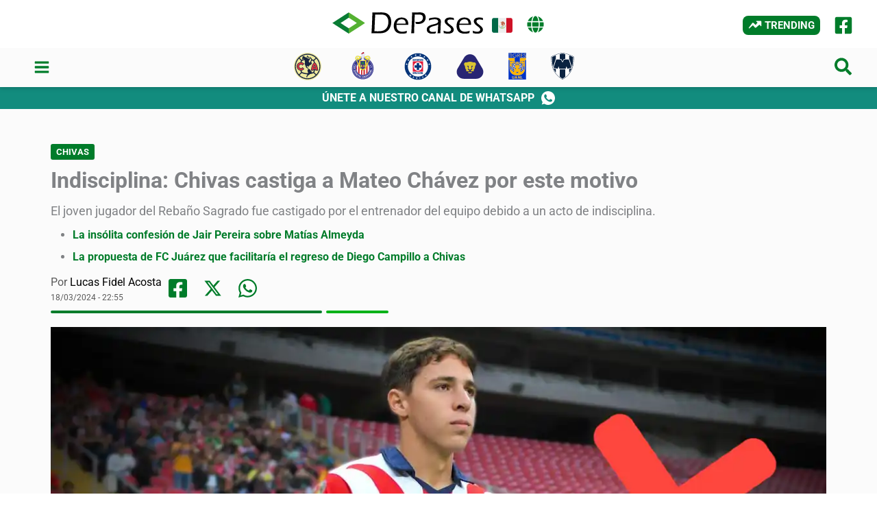

--- FILE ---
content_type: text/html; charset=UTF-8
request_url: https://mx.depases.com/chivas/indisciplina-chivas-castiga-a-mateo-chavez-por-este-motivo-20240318/
body_size: 90337
content:
<!DOCTYPE html><html lang="es"><head><meta charset="UTF-8"/>
<script>var __ezHttpConsent={setByCat:function(src,tagType,attributes,category,force,customSetScriptFn=null){var setScript=function(){if(force||window.ezTcfConsent[category]){if(typeof customSetScriptFn==='function'){customSetScriptFn();}else{var scriptElement=document.createElement(tagType);scriptElement.src=src;attributes.forEach(function(attr){for(var key in attr){if(attr.hasOwnProperty(key)){scriptElement.setAttribute(key,attr[key]);}}});var firstScript=document.getElementsByTagName(tagType)[0];firstScript.parentNode.insertBefore(scriptElement,firstScript);}}};if(force||(window.ezTcfConsent&&window.ezTcfConsent.loaded)){setScript();}else if(typeof getEzConsentData==="function"){getEzConsentData().then(function(ezTcfConsent){if(ezTcfConsent&&ezTcfConsent.loaded){setScript();}else{console.error("cannot get ez consent data");force=true;setScript();}});}else{force=true;setScript();console.error("getEzConsentData is not a function");}},};</script>
<script>var ezTcfConsent=window.ezTcfConsent?window.ezTcfConsent:{loaded:false,store_info:false,develop_and_improve_services:false,measure_ad_performance:false,measure_content_performance:false,select_basic_ads:false,create_ad_profile:false,select_personalized_ads:false,create_content_profile:false,select_personalized_content:false,understand_audiences:false,use_limited_data_to_select_content:false,};function getEzConsentData(){return new Promise(function(resolve){document.addEventListener("ezConsentEvent",function(event){var ezTcfConsent=event.detail.ezTcfConsent;resolve(ezTcfConsent);});});}</script>
<script>if(typeof _setEzCookies!=='function'){function _setEzCookies(ezConsentData){var cookies=window.ezCookieQueue;for(var i=0;i<cookies.length;i++){var cookie=cookies[i];if(ezConsentData&&ezConsentData.loaded&&ezConsentData[cookie.tcfCategory]){document.cookie=cookie.name+"="+cookie.value;}}}}
window.ezCookieQueue=window.ezCookieQueue||[];if(typeof addEzCookies!=='function'){function addEzCookies(arr){window.ezCookieQueue=[...window.ezCookieQueue,...arr];}}
addEzCookies([{name:"ezoab_426286",value:"mod34-c; Path=/; Domain=depases.com; Max-Age=7200",tcfCategory:"store_info",isEzoic:"true",},{name:"ezosuibasgeneris-1",value:"f666e30c-4454-4247-6325-e5e51427afab; Path=/; Domain=depases.com; Expires=Thu, 14 Jan 2027 06:17:40 UTC; Secure; SameSite=None",tcfCategory:"understand_audiences",isEzoic:"true",}]);if(window.ezTcfConsent&&window.ezTcfConsent.loaded){_setEzCookies(window.ezTcfConsent);}else if(typeof getEzConsentData==="function"){getEzConsentData().then(function(ezTcfConsent){if(ezTcfConsent&&ezTcfConsent.loaded){_setEzCookies(window.ezTcfConsent);}else{console.error("cannot get ez consent data");_setEzCookies(window.ezTcfConsent);}});}else{console.error("getEzConsentData is not a function");_setEzCookies(window.ezTcfConsent);}</script><script type="text/javascript" data-ezscrex='false' data-cfasync='false'>window._ezaq = Object.assign({"edge_cache_status":12,"edge_response_time":112,"url":"https://mx.depases.com/chivas/indisciplina-chivas-castiga-a-mateo-chavez-por-este-motivo-20240318/"}, typeof window._ezaq !== "undefined" ? window._ezaq : {});</script><script type="text/javascript" data-ezscrex='false' data-cfasync='false'>window._ezaq = Object.assign({"ab_test_id":"mod34-c"}, typeof window._ezaq !== "undefined" ? window._ezaq : {});window.__ez=window.__ez||{};window.__ez.tf={};</script><script type="text/javascript" data-ezscrex='false' data-cfasync='false'>window.ezDisableAds = true;</script>
<script data-ezscrex='false' data-cfasync='false' data-pagespeed-no-defer>var __ez=__ez||{};__ez.stms=Date.now();__ez.evt={};__ez.script={};__ez.ck=__ez.ck||{};__ez.template={};__ez.template.isOrig=true;__ez.queue=__ez.queue||function(){var e=0,i=0,t=[],n=!1,o=[],r=[],s=!0,a=function(e,i,n,o,r,s,a){var l=arguments.length>7&&void 0!==arguments[7]?arguments[7]:window,d=this;this.name=e,this.funcName=i,this.parameters=null===n?null:w(n)?n:[n],this.isBlock=o,this.blockedBy=r,this.deleteWhenComplete=s,this.isError=!1,this.isComplete=!1,this.isInitialized=!1,this.proceedIfError=a,this.fWindow=l,this.isTimeDelay=!1,this.process=function(){f("... func = "+e),d.isInitialized=!0,d.isComplete=!0,f("... func.apply: "+e);var i=d.funcName.split("."),n=null,o=this.fWindow||window;i.length>3||(n=3===i.length?o[i[0]][i[1]][i[2]]:2===i.length?o[i[0]][i[1]]:o[d.funcName]),null!=n&&n.apply(null,this.parameters),!0===d.deleteWhenComplete&&delete t[e],!0===d.isBlock&&(f("----- F'D: "+d.name),m())}},l=function(e,i,t,n,o,r,s){var a=arguments.length>7&&void 0!==arguments[7]?arguments[7]:window,l=this;this.name=e,this.path=i,this.async=o,this.defer=r,this.isBlock=t,this.blockedBy=n,this.isInitialized=!1,this.isError=!1,this.isComplete=!1,this.proceedIfError=s,this.fWindow=a,this.isTimeDelay=!1,this.isPath=function(e){return"/"===e[0]&&"/"!==e[1]},this.getSrc=function(e){return void 0!==window.__ezScriptHost&&this.isPath(e)&&"banger.js"!==this.name?window.__ezScriptHost+e:e},this.process=function(){l.isInitialized=!0,f("... file = "+e);var i=this.fWindow?this.fWindow.document:document,t=i.createElement("script");t.src=this.getSrc(this.path),!0===o?t.async=!0:!0===r&&(t.defer=!0),t.onerror=function(){var e={url:window.location.href,name:l.name,path:l.path,user_agent:window.navigator.userAgent};"undefined"!=typeof _ezaq&&(e.pageview_id=_ezaq.page_view_id);var i=encodeURIComponent(JSON.stringify(e)),t=new XMLHttpRequest;t.open("GET","//g.ezoic.net/ezqlog?d="+i,!0),t.send(),f("----- ERR'D: "+l.name),l.isError=!0,!0===l.isBlock&&m()},t.onreadystatechange=t.onload=function(){var e=t.readyState;f("----- F'D: "+l.name),e&&!/loaded|complete/.test(e)||(l.isComplete=!0,!0===l.isBlock&&m())},i.getElementsByTagName("head")[0].appendChild(t)}},d=function(e,i){this.name=e,this.path="",this.async=!1,this.defer=!1,this.isBlock=!1,this.blockedBy=[],this.isInitialized=!0,this.isError=!1,this.isComplete=i,this.proceedIfError=!1,this.isTimeDelay=!1,this.process=function(){}};function c(e,i,n,s,a,d,c,u,f){var m=new l(e,i,n,s,a,d,c,f);!0===u?o[e]=m:r[e]=m,t[e]=m,h(m)}function h(e){!0!==u(e)&&0!=s&&e.process()}function u(e){if(!0===e.isTimeDelay&&!1===n)return f(e.name+" blocked = TIME DELAY!"),!0;if(w(e.blockedBy))for(var i=0;i<e.blockedBy.length;i++){var o=e.blockedBy[i];if(!1===t.hasOwnProperty(o))return f(e.name+" blocked = "+o),!0;if(!0===e.proceedIfError&&!0===t[o].isError)return!1;if(!1===t[o].isComplete)return f(e.name+" blocked = "+o),!0}return!1}function f(e){var i=window.location.href,t=new RegExp("[?&]ezq=([^&#]*)","i").exec(i);"1"===(t?t[1]:null)&&console.debug(e)}function m(){++e>200||(f("let's go"),p(o),p(r))}function p(e){for(var i in e)if(!1!==e.hasOwnProperty(i)){var t=e[i];!0===t.isComplete||u(t)||!0===t.isInitialized||!0===t.isError?!0===t.isError?f(t.name+": error"):!0===t.isComplete?f(t.name+": complete already"):!0===t.isInitialized&&f(t.name+": initialized already"):t.process()}}function w(e){return"[object Array]"==Object.prototype.toString.call(e)}return window.addEventListener("load",(function(){setTimeout((function(){n=!0,f("TDELAY -----"),m()}),5e3)}),!1),{addFile:c,addFileOnce:function(e,i,n,o,r,s,a,l,d){t[e]||c(e,i,n,o,r,s,a,l,d)},addDelayFile:function(e,i){var n=new l(e,i,!1,[],!1,!1,!0);n.isTimeDelay=!0,f(e+" ...  FILE! TDELAY"),r[e]=n,t[e]=n,h(n)},addFunc:function(e,n,s,l,d,c,u,f,m,p){!0===c&&(e=e+"_"+i++);var w=new a(e,n,s,l,d,u,f,p);!0===m?o[e]=w:r[e]=w,t[e]=w,h(w)},addDelayFunc:function(e,i,n){var o=new a(e,i,n,!1,[],!0,!0);o.isTimeDelay=!0,f(e+" ...  FUNCTION! TDELAY"),r[e]=o,t[e]=o,h(o)},items:t,processAll:m,setallowLoad:function(e){s=e},markLoaded:function(e){if(e&&0!==e.length){if(e in t){var i=t[e];!0===i.isComplete?f(i.name+" "+e+": error loaded duplicate"):(i.isComplete=!0,i.isInitialized=!0)}else t[e]=new d(e,!0);f("markLoaded dummyfile: "+t[e].name)}},logWhatsBlocked:function(){for(var e in t)!1!==t.hasOwnProperty(e)&&u(t[e])}}}();__ez.evt.add=function(e,t,n){e.addEventListener?e.addEventListener(t,n,!1):e.attachEvent?e.attachEvent("on"+t,n):e["on"+t]=n()},__ez.evt.remove=function(e,t,n){e.removeEventListener?e.removeEventListener(t,n,!1):e.detachEvent?e.detachEvent("on"+t,n):delete e["on"+t]};__ez.script.add=function(e){var t=document.createElement("script");t.src=e,t.async=!0,t.type="text/javascript",document.getElementsByTagName("head")[0].appendChild(t)};__ez.dot=__ez.dot||{};__ez.queue.addFileOnce('/detroitchicago/boise.js', '/detroitchicago/boise.js?gcb=195-2&cb=5', true, [], true, false, true, false);__ez.queue.addFileOnce('/parsonsmaize/abilene.js', '/parsonsmaize/abilene.js?gcb=195-2&cb=b20dfef28c', true, [], true, false, true, false);__ez.queue.addFileOnce('/parsonsmaize/mulvane.js', '/parsonsmaize/mulvane.js?gcb=195-2&cb=e75e48eec0', true, ['/parsonsmaize/abilene.js'], true, false, true, false);__ez.queue.addFileOnce('/detroitchicago/birmingham.js', '/detroitchicago/birmingham.js?gcb=195-2&cb=539c47377c', true, ['/parsonsmaize/abilene.js'], true, false, true, false);</script>
<script data-ezscrex="false" type="text/javascript" data-cfasync="false">window._ezaq = Object.assign({"ad_cache_level":0,"adpicker_placement_cnt":0,"ai_placeholder_cache_level":0,"ai_placeholder_placement_cnt":-1,"article_category":"Chivas","author":"Lucas Fidel Acosta","domain":"depases.com","domain_id":426286,"ezcache_level":1,"ezcache_skip_code":0,"has_bad_image":0,"has_bad_words":0,"is_sitespeed":0,"lt_cache_level":0,"publish_date":"2024-03-18","response_size":407625,"response_size_orig":401869,"response_time_orig":61,"template_id":5,"url":"https://mx.depases.com/chivas/indisciplina-chivas-castiga-a-mateo-chavez-por-este-motivo-20240318/","word_count":0,"worst_bad_word_level":0}, typeof window._ezaq !== "undefined" ? window._ezaq : {});__ez.queue.markLoaded('ezaqBaseReady');</script>
<script type='text/javascript' data-ezscrex='false' data-cfasync='false'>
window.ezAnalyticsStatic = true;

function analyticsAddScript(script) {
	var ezDynamic = document.createElement('script');
	ezDynamic.type = 'text/javascript';
	ezDynamic.innerHTML = script;
	document.head.appendChild(ezDynamic);
}
function getCookiesWithPrefix() {
    var allCookies = document.cookie.split(';');
    var cookiesWithPrefix = {};

    for (var i = 0; i < allCookies.length; i++) {
        var cookie = allCookies[i].trim();

        for (var j = 0; j < arguments.length; j++) {
            var prefix = arguments[j];
            if (cookie.indexOf(prefix) === 0) {
                var cookieParts = cookie.split('=');
                var cookieName = cookieParts[0];
                var cookieValue = cookieParts.slice(1).join('=');
                cookiesWithPrefix[cookieName] = decodeURIComponent(cookieValue);
                break; // Once matched, no need to check other prefixes
            }
        }
    }

    return cookiesWithPrefix;
}
function productAnalytics() {
	var d = {"pr":[6,3],"omd5":"a084d840ef112598c1a5bb2bfc945262","nar":"risk score"};
	d.u = _ezaq.url;
	d.p = _ezaq.page_view_id;
	d.v = _ezaq.visit_uuid;
	d.ab = _ezaq.ab_test_id;
	d.e = JSON.stringify(_ezaq);
	d.ref = document.referrer;
	d.c = getCookiesWithPrefix('active_template', 'ez', 'lp_');
	if(typeof ez_utmParams !== 'undefined') {
		d.utm = ez_utmParams;
	}

	var dataText = JSON.stringify(d);
	var xhr = new XMLHttpRequest();
	xhr.open('POST','/ezais/analytics?cb=1', true);
	xhr.onload = function () {
		if (xhr.status!=200) {
            return;
		}

        if(document.readyState !== 'loading') {
            analyticsAddScript(xhr.response);
            return;
        }

        var eventFunc = function() {
            if(document.readyState === 'loading') {
                return;
            }
            document.removeEventListener('readystatechange', eventFunc, false);
            analyticsAddScript(xhr.response);
        };

        document.addEventListener('readystatechange', eventFunc, false);
	};
	xhr.setRequestHeader('Content-Type','text/plain');
	xhr.send(dataText);
}
__ez.queue.addFunc("productAnalytics", "productAnalytics", null, true, ['ezaqBaseReady'], false, false, false, true);
</script><base href="https://mx.depases.com/chivas/indisciplina-chivas-castiga-a-mateo-chavez-por-este-motivo-20240318/"/>

<meta name="viewport" content="width=device-width, initial-scale=1"/>
<link rel="profile" href="https://gmpg.org/xfn/11"/> 
<link rel="preload" href="https://mx.depases.com/wp-content/astra-local-fonts/inter/UcC73FwrK3iLTeHuS_nVMrMxCp50SjIa1ZL7.woff2" as="font" type="font/woff2" crossorigin=""/><link rel="preload" href="https://mx.depases.com/wp-content/astra-local-fonts/roboto/KFO7CnqEu92Fr1ME7kSn66aGLdTylUAMa3yUBA.woff2" as="font" type="font/woff2" crossorigin=""/><meta name="robots" content="index, follow, max-image-preview:large, max-snippet:-1, max-video-preview:-1"/>
<title>Indisciplina: Chivas castiga a Mateo Chávez por este motivo</title>
<meta name="description" content="El joven jugador del Rebaño Sagrado fue castigado por el entrenador del equipo debido a un acto de indisciplina."/>
<link rel="canonical" href="https://mx.depases.com/chivas/indisciplina-chivas-castiga-a-mateo-chavez-por-este-motivo-20240318/"/>
<meta property="og:locale" content="es_ES"/>
<meta property="og:type" content="article"/>
<meta property="og:title" content="Indisciplina: Chivas castiga a Mateo Chávez por este motivo"/>
<meta property="og:description" content="El joven jugador del Rebaño Sagrado fue castigado por el entrenador del equipo debido a un acto de indisciplina."/>
<meta property="og:url" content="https://mx.depases.com/chivas/indisciplina-chivas-castiga-a-mateo-chavez-por-este-motivo-20240318/"/>
<meta property="og:site_name" content="DePases México"/>
<meta property="article:publisher" content="https://facebook.com/DePasesMX"/>
<meta property="article:published_time" content="2024-03-19T04:55:17+00:00"/>
<meta property="article:modified_time" content="2024-03-19T04:55:20+00:00"/>
<meta property="og:image" content="https://mx.depases.com/wp-content/uploads/2024/03/mateo-chavez.webp"/>
<meta property="og:image:width" content="1200"/>
<meta property="og:image:height" content="675"/>
<meta property="og:image:type" content="image/webp"/>
<meta name="author" content="Lucas Fidel Acosta"/>
<meta name="twitter:card" content="summary_large_image"/>
<meta name="twitter:label1" content="Escrito por"/>
<meta name="twitter:data1" content="Lucas Fidel Acosta"/>
<meta name="twitter:label2" content="Tiempo de lectura"/>
<meta name="twitter:data2" content="2 minutos"/>
<script type="application/ld+json" class="yoast-schema-graph">{"@context":"https://schema.org","@graph":[{"@type":"NewsArticle","@id":"https://mx.depases.com/chivas/indisciplina-chivas-castiga-a-mateo-chavez-por-este-motivo-20240318/#article","isPartOf":{"@id":"https://mx.depases.com/chivas/indisciplina-chivas-castiga-a-mateo-chavez-por-este-motivo-20240318/"},"author":{"name":"Lucas Fidel Acosta","@id":"https://mx.depases.com/#/schema/person/1d30362e71de3d2ea48454b01bf1a353"},"headline":"Indisciplina: Chivas castiga a Mateo Chávez por este motivo","datePublished":"2024-03-19T04:55:17+00:00","dateModified":"2024-03-19T04:55:20+00:00","mainEntityOfPage":{"@id":"https://mx.depases.com/chivas/indisciplina-chivas-castiga-a-mateo-chavez-por-este-motivo-20240318/"},"wordCount":261,"publisher":{"@id":"https://mx.depases.com/#organization"},"image":{"@id":"https://mx.depases.com/chivas/indisciplina-chivas-castiga-a-mateo-chavez-por-este-motivo-20240318/#primaryimage"},"thumbnailUrl":"https://mx.depases.com/wp-content/uploads/2024/03/mateo-chavez.webp","keywords":["Chivas","Fernando Gago","Mateo Chávez"],"articleSection":["Chivas"],"inLanguage":"es"},{"@type":["WebPage","ItemPage"],"@id":"https://mx.depases.com/chivas/indisciplina-chivas-castiga-a-mateo-chavez-por-este-motivo-20240318/","url":"https://mx.depases.com/chivas/indisciplina-chivas-castiga-a-mateo-chavez-por-este-motivo-20240318/","name":"Indisciplina: Chivas castiga a Mateo Chávez por este motivo","isPartOf":{"@id":"https://mx.depases.com/#website"},"primaryImageOfPage":{"@id":"https://mx.depases.com/chivas/indisciplina-chivas-castiga-a-mateo-chavez-por-este-motivo-20240318/#primaryimage"},"image":{"@id":"https://mx.depases.com/chivas/indisciplina-chivas-castiga-a-mateo-chavez-por-este-motivo-20240318/#primaryimage"},"thumbnailUrl":"https://mx.depases.com/wp-content/uploads/2024/03/mateo-chavez.webp","datePublished":"2024-03-19T04:55:17+00:00","dateModified":"2024-03-19T04:55:20+00:00","description":"El joven jugador del Rebaño Sagrado fue castigado por el entrenador del equipo debido a un acto de indisciplina.","breadcrumb":{"@id":"https://mx.depases.com/chivas/indisciplina-chivas-castiga-a-mateo-chavez-por-este-motivo-20240318/#breadcrumb"},"inLanguage":"es","potentialAction":[{"@type":"ReadAction","target":["https://mx.depases.com/chivas/indisciplina-chivas-castiga-a-mateo-chavez-por-este-motivo-20240318/"]}]},{"@type":"ImageObject","inLanguage":"es","@id":"https://mx.depases.com/chivas/indisciplina-chivas-castiga-a-mateo-chavez-por-este-motivo-20240318/#primaryimage","url":"https://mx.depases.com/wp-content/uploads/2024/03/mateo-chavez.webp","contentUrl":"https://mx.depases.com/wp-content/uploads/2024/03/mateo-chavez.webp","width":1200,"height":675,"caption":"Mateo Chávez Chivas Guadalajara"},{"@type":"BreadcrumbList","@id":"https://mx.depases.com/chivas/indisciplina-chivas-castiga-a-mateo-chavez-por-este-motivo-20240318/#breadcrumb","itemListElement":[{"@type":"ListItem","position":1,"name":"Portada","item":"https://mx.depases.com/"},{"@type":"ListItem","position":2,"name":"Indisciplina: Chivas castiga a Mateo Chávez por este motivo"}]},{"@type":"WebSite","@id":"https://mx.depases.com/#website","url":"https://mx.depases.com/","name":"DePases México","description":"Noticias y mercado de fichajes del futbol mexicano","publisher":{"@id":"https://mx.depases.com/#organization"},"potentialAction":[{"@type":"SearchAction","target":{"@type":"EntryPoint","urlTemplate":"https://mx.depases.com/?s={search_term_string}"},"query-input":{"@type":"PropertyValueSpecification","valueRequired":true,"valueName":"search_term_string"}}],"inLanguage":"es"},{"@type":"Organization","@id":"https://mx.depases.com/#organization","name":"DePases México","url":"https://mx.depases.com/","logo":{"@type":"ImageObject","inLanguage":"es","@id":"https://mx.depases.com/#/schema/logo/image/","url":"https://mx.depases.com/wp-content/uploads/2023/04/LogoDePases320.webp","contentUrl":"https://mx.depases.com/wp-content/uploads/2023/04/LogoDePases320.webp","width":320,"height":45,"caption":"DePases México"},"image":{"@id":"https://mx.depases.com/#/schema/logo/image/"},"sameAs":["https://facebook.com/DePasesMX"]},{"@type":"Person","@id":"https://mx.depases.com/#/schema/person/1d30362e71de3d2ea48454b01bf1a353","name":"Lucas Fidel Acosta","image":{"@type":"ImageObject","inLanguage":"es","@id":"https://mx.depases.com/#/schema/person/image/","url":"https://secure.gravatar.com/avatar/15a8ccd3bdb298ee005575de9eb2b78d2e2984c6cbf5d337935efc99989c54d2?s=96&d=mm&r=g","contentUrl":"https://secure.gravatar.com/avatar/15a8ccd3bdb298ee005575de9eb2b78d2e2984c6cbf5d337935efc99989c54d2?s=96&d=mm&r=g","caption":"Lucas Fidel Acosta"},"url":"https://mx.depases.com/redactor/lucas-fidel-acosta/"}]}</script>
<style id="wp-img-auto-sizes-contain-inline-css">img:is([sizes=auto i],[sizes^="auto," i]){contain-intrinsic-size:3000px 1500px}</style>
<link rel="stylesheet" type="text/css" href="//mx.depases.com/wp-content/cache/wpfc-minified/qx2s0ykw/7mdgw.css" media="all"/>
<style id="wp-block-library-inline-css">:root{--wp-block-synced-color:#7a00df;--wp-block-synced-color--rgb:122,0,223;--wp-bound-block-color:var(--wp-block-synced-color);--wp-editor-canvas-background:#ddd;--wp-admin-theme-color:#007cba;--wp-admin-theme-color--rgb:0,124,186;--wp-admin-theme-color-darker-10:#006ba1;--wp-admin-theme-color-darker-10--rgb:0,107,160.5;--wp-admin-theme-color-darker-20:#005a87;--wp-admin-theme-color-darker-20--rgb:0,90,135;--wp-admin-border-width-focus:2px}@media (min-resolution:192dpi){:root{--wp-admin-border-width-focus:1.5px}}.wp-element-button{cursor:pointer}:root .has-very-light-gray-background-color{background-color:#eee}:root .has-very-dark-gray-background-color{background-color:#313131}:root .has-very-light-gray-color{color:#eee}:root .has-very-dark-gray-color{color:#313131}:root .has-vivid-green-cyan-to-vivid-cyan-blue-gradient-background{background:linear-gradient(135deg,#00d084,#0693e3)}:root .has-purple-crush-gradient-background{background:linear-gradient(135deg,#34e2e4,#4721fb 50%,#ab1dfe)}:root .has-hazy-dawn-gradient-background{background:linear-gradient(135deg,#faaca8,#dad0ec)}:root .has-subdued-olive-gradient-background{background:linear-gradient(135deg,#fafae1,#67a671)}:root .has-atomic-cream-gradient-background{background:linear-gradient(135deg,#fdd79a,#004a59)}:root .has-nightshade-gradient-background{background:linear-gradient(135deg,#330968,#31cdcf)}:root .has-midnight-gradient-background{background:linear-gradient(135deg,#020381,#2874fc)}:root{--wp--preset--font-size--normal:16px;--wp--preset--font-size--huge:42px}.has-regular-font-size{font-size:1em}.has-larger-font-size{font-size:2.625em}.has-normal-font-size{font-size:var(--wp--preset--font-size--normal)}.has-huge-font-size{font-size:var(--wp--preset--font-size--huge)}.has-text-align-center{text-align:center}.has-text-align-left{text-align:left}.has-text-align-right{text-align:right}.has-fit-text{white-space:nowrap!important}#end-resizable-editor-section{display:none}.aligncenter{clear:both}.items-justified-left{justify-content:flex-start}.items-justified-center{justify-content:center}.items-justified-right{justify-content:flex-end}.items-justified-space-between{justify-content:space-between}.screen-reader-text{border:0;clip-path:inset(50%);height:1px;margin:-1px;overflow:hidden;padding:0;position:absolute;width:1px;word-wrap:normal!important}.screen-reader-text:focus{background-color:#ddd;clip-path:none;color:#444;display:block;font-size:1em;height:auto;left:5px;line-height:normal;padding:15px 23px 14px;text-decoration:none;top:5px;width:auto;z-index:100000}html :where(.has-border-color){border-style:solid}html :where([style*=border-top-color]){border-top-style:solid}html :where([style*=border-right-color]){border-right-style:solid}html :where([style*=border-bottom-color]){border-bottom-style:solid}html :where([style*=border-left-color]){border-left-style:solid}html :where([style*=border-width]){border-style:solid}html :where([style*=border-top-width]){border-top-style:solid}html :where([style*=border-right-width]){border-right-style:solid}html :where([style*=border-bottom-width]){border-bottom-style:solid}html :where([style*=border-left-width]){border-left-style:solid}html :where(img[class*=wp-image-]){height:auto;max-width:100%}:where(figure){margin:0 0 1em}html :where(.is-position-sticky){--wp-admin--admin-bar--position-offset:var(--wp-admin--admin-bar--height,0px)}@media screen and (max-width:600px){html :where(.is-position-sticky){--wp-admin--admin-bar--position-offset:0px}}</style><style id="wp-block-paragraph-inline-css">.is-small-text{font-size:.875em}.is-regular-text{font-size:1em}.is-large-text{font-size:2.25em}.is-larger-text{font-size:3em}.has-drop-cap:not(:focus):first-letter{float:left;font-size:8.4em;font-style:normal;font-weight:100;line-height:.68;margin:.05em .1em 0 0;text-transform:uppercase}body.rtl .has-drop-cap:not(:focus):first-letter{float:none;margin-left:.1em}p.has-drop-cap.has-background{overflow:hidden}:root :where(p.has-background){padding:1.25em 2.375em}:where(p.has-text-color:not(.has-link-color)) a{color:inherit}p.has-text-align-left[style*="writing-mode:vertical-lr"],p.has-text-align-right[style*="writing-mode:vertical-rl"]{rotate:180deg}</style>
<style id="global-styles-inline-css">:root{--wp--preset--aspect-ratio--square:1;--wp--preset--aspect-ratio--4-3:4/3;--wp--preset--aspect-ratio--3-4:3/4;--wp--preset--aspect-ratio--3-2:3/2;--wp--preset--aspect-ratio--2-3:2/3;--wp--preset--aspect-ratio--16-9:16/9;--wp--preset--aspect-ratio--9-16:9/16;--wp--preset--color--black:#000000;--wp--preset--color--cyan-bluish-gray:#abb8c3;--wp--preset--color--white:#ffffff;--wp--preset--color--pale-pink:#f78da7;--wp--preset--color--vivid-red:#cf2e2e;--wp--preset--color--luminous-vivid-orange:#ff6900;--wp--preset--color--luminous-vivid-amber:#fcb900;--wp--preset--color--light-green-cyan:#7bdcb5;--wp--preset--color--vivid-green-cyan:#00d084;--wp--preset--color--pale-cyan-blue:#8ed1fc;--wp--preset--color--vivid-cyan-blue:#0693e3;--wp--preset--color--vivid-purple:#9b51e0;--wp--preset--color--ast-global-color-0:var(--ast-global-color-0);--wp--preset--color--ast-global-color-1:var(--ast-global-color-1);--wp--preset--color--ast-global-color-2:var(--ast-global-color-2);--wp--preset--color--ast-global-color-3:var(--ast-global-color-3);--wp--preset--color--ast-global-color-4:var(--ast-global-color-4);--wp--preset--color--ast-global-color-5:var(--ast-global-color-5);--wp--preset--color--ast-global-color-6:var(--ast-global-color-6);--wp--preset--color--ast-global-color-7:var(--ast-global-color-7);--wp--preset--color--ast-global-color-8:var(--ast-global-color-8);--wp--preset--gradient--vivid-cyan-blue-to-vivid-purple:linear-gradient(135deg,rgb(6,147,227) 0%,rgb(155,81,224) 100%);--wp--preset--gradient--light-green-cyan-to-vivid-green-cyan:linear-gradient(135deg,rgb(122,220,180) 0%,rgb(0,208,130) 100%);--wp--preset--gradient--luminous-vivid-amber-to-luminous-vivid-orange:linear-gradient(135deg,rgb(252,185,0) 0%,rgb(255,105,0) 100%);--wp--preset--gradient--luminous-vivid-orange-to-vivid-red:linear-gradient(135deg,rgb(255,105,0) 0%,rgb(207,46,46) 100%);--wp--preset--gradient--very-light-gray-to-cyan-bluish-gray:linear-gradient(135deg,rgb(238,238,238) 0%,rgb(169,184,195) 100%);--wp--preset--gradient--cool-to-warm-spectrum:linear-gradient(135deg,rgb(74,234,220) 0%,rgb(151,120,209) 20%,rgb(207,42,186) 40%,rgb(238,44,130) 60%,rgb(251,105,98) 80%,rgb(254,248,76) 100%);--wp--preset--gradient--blush-light-purple:linear-gradient(135deg,rgb(255,206,236) 0%,rgb(152,150,240) 100%);--wp--preset--gradient--blush-bordeaux:linear-gradient(135deg,rgb(254,205,165) 0%,rgb(254,45,45) 50%,rgb(107,0,62) 100%);--wp--preset--gradient--luminous-dusk:linear-gradient(135deg,rgb(255,203,112) 0%,rgb(199,81,192) 50%,rgb(65,88,208) 100%);--wp--preset--gradient--pale-ocean:linear-gradient(135deg,rgb(255,245,203) 0%,rgb(182,227,212) 50%,rgb(51,167,181) 100%);--wp--preset--gradient--electric-grass:linear-gradient(135deg,rgb(202,248,128) 0%,rgb(113,206,126) 100%);--wp--preset--gradient--midnight:linear-gradient(135deg,rgb(2,3,129) 0%,rgb(40,116,252) 100%);--wp--preset--font-size--small:13px;--wp--preset--font-size--medium:20px;--wp--preset--font-size--large:36px;--wp--preset--font-size--x-large:42px;--wp--preset--spacing--20:0.44rem;--wp--preset--spacing--30:0.67rem;--wp--preset--spacing--40:1rem;--wp--preset--spacing--50:1.5rem;--wp--preset--spacing--60:2.25rem;--wp--preset--spacing--70:3.38rem;--wp--preset--spacing--80:5.06rem;--wp--preset--shadow--natural:6px 6px 9px rgba(0, 0, 0, 0.2);--wp--preset--shadow--deep:12px 12px 50px rgba(0, 0, 0, 0.4);--wp--preset--shadow--sharp:6px 6px 0px rgba(0, 0, 0, 0.2);--wp--preset--shadow--outlined:6px 6px 0px -3px rgb(255, 255, 255), 6px 6px rgb(0, 0, 0);--wp--preset--shadow--crisp:6px 6px 0px rgb(0, 0, 0);}:root{--wp--style--global--content-size:var(--wp--custom--ast-content-width-size);--wp--style--global--wide-size:var(--wp--custom--ast-wide-width-size);}:where(body){margin:0;}.wp-site-blocks > .alignleft{float:left;margin-right:2em;}.wp-site-blocks > .alignright{float:right;margin-left:2em;}.wp-site-blocks > .aligncenter{justify-content:center;margin-left:auto;margin-right:auto;}:where(.wp-site-blocks) > *{margin-block-start:24px;margin-block-end:0;}:where(.wp-site-blocks) > :first-child{margin-block-start:0;}:where(.wp-site-blocks) > :last-child{margin-block-end:0;}:root{--wp--style--block-gap:24px;}:root :where(.is-layout-flow) > :first-child{margin-block-start:0;}:root :where(.is-layout-flow) > :last-child{margin-block-end:0;}:root :where(.is-layout-flow) > *{margin-block-start:24px;margin-block-end:0;}:root :where(.is-layout-constrained) > :first-child{margin-block-start:0;}:root :where(.is-layout-constrained) > :last-child{margin-block-end:0;}:root :where(.is-layout-constrained) > *{margin-block-start:24px;margin-block-end:0;}:root :where(.is-layout-flex){gap:24px;}:root :where(.is-layout-grid){gap:24px;}.is-layout-flow > .alignleft{float:left;margin-inline-start:0;margin-inline-end:2em;}.is-layout-flow > .alignright{float:right;margin-inline-start:2em;margin-inline-end:0;}.is-layout-flow > .aligncenter{margin-left:auto !important;margin-right:auto !important;}.is-layout-constrained > .alignleft{float:left;margin-inline-start:0;margin-inline-end:2em;}.is-layout-constrained > .alignright{float:right;margin-inline-start:2em;margin-inline-end:0;}.is-layout-constrained > .aligncenter{margin-left:auto !important;margin-right:auto !important;}.is-layout-constrained > :where(:not(.alignleft):not(.alignright):not(.alignfull)){max-width:var(--wp--style--global--content-size);margin-left:auto !important;margin-right:auto !important;}.is-layout-constrained > .alignwide{max-width:var(--wp--style--global--wide-size);}body .is-layout-flex{display:flex;}.is-layout-flex{flex-wrap:wrap;align-items:center;}.is-layout-flex > :is(*, div){margin:0;}body .is-layout-grid{display:grid;}.is-layout-grid > :is(*, div){margin:0;}body{padding-top:0px;padding-right:0px;padding-bottom:0px;padding-left:0px;}a:where(:not(.wp-element-button)){text-decoration:none;}:root :where(.wp-element-button, .wp-block-button__link){background-color:#32373c;border-width:0;color:#fff;font-family:inherit;font-size:inherit;font-style:inherit;font-weight:inherit;letter-spacing:inherit;line-height:inherit;padding-top:calc(0.667em + 2px);padding-right:calc(1.333em + 2px);padding-bottom:calc(0.667em + 2px);padding-left:calc(1.333em + 2px);text-decoration:none;text-transform:inherit;}.has-black-color{color:var(--wp--preset--color--black) !important;}.has-cyan-bluish-gray-color{color:var(--wp--preset--color--cyan-bluish-gray) !important;}.has-white-color{color:var(--wp--preset--color--white) !important;}.has-pale-pink-color{color:var(--wp--preset--color--pale-pink) !important;}.has-vivid-red-color{color:var(--wp--preset--color--vivid-red) !important;}.has-luminous-vivid-orange-color{color:var(--wp--preset--color--luminous-vivid-orange) !important;}.has-luminous-vivid-amber-color{color:var(--wp--preset--color--luminous-vivid-amber) !important;}.has-light-green-cyan-color{color:var(--wp--preset--color--light-green-cyan) !important;}.has-vivid-green-cyan-color{color:var(--wp--preset--color--vivid-green-cyan) !important;}.has-pale-cyan-blue-color{color:var(--wp--preset--color--pale-cyan-blue) !important;}.has-vivid-cyan-blue-color{color:var(--wp--preset--color--vivid-cyan-blue) !important;}.has-vivid-purple-color{color:var(--wp--preset--color--vivid-purple) !important;}.has-ast-global-color-0-color{color:var(--wp--preset--color--ast-global-color-0) !important;}.has-ast-global-color-1-color{color:var(--wp--preset--color--ast-global-color-1) !important;}.has-ast-global-color-2-color{color:var(--wp--preset--color--ast-global-color-2) !important;}.has-ast-global-color-3-color{color:var(--wp--preset--color--ast-global-color-3) !important;}.has-ast-global-color-4-color{color:var(--wp--preset--color--ast-global-color-4) !important;}.has-ast-global-color-5-color{color:var(--wp--preset--color--ast-global-color-5) !important;}.has-ast-global-color-6-color{color:var(--wp--preset--color--ast-global-color-6) !important;}.has-ast-global-color-7-color{color:var(--wp--preset--color--ast-global-color-7) !important;}.has-ast-global-color-8-color{color:var(--wp--preset--color--ast-global-color-8) !important;}.has-black-background-color{background-color:var(--wp--preset--color--black) !important;}.has-cyan-bluish-gray-background-color{background-color:var(--wp--preset--color--cyan-bluish-gray) !important;}.has-white-background-color{background-color:var(--wp--preset--color--white) !important;}.has-pale-pink-background-color{background-color:var(--wp--preset--color--pale-pink) !important;}.has-vivid-red-background-color{background-color:var(--wp--preset--color--vivid-red) !important;}.has-luminous-vivid-orange-background-color{background-color:var(--wp--preset--color--luminous-vivid-orange) !important;}.has-luminous-vivid-amber-background-color{background-color:var(--wp--preset--color--luminous-vivid-amber) !important;}.has-light-green-cyan-background-color{background-color:var(--wp--preset--color--light-green-cyan) !important;}.has-vivid-green-cyan-background-color{background-color:var(--wp--preset--color--vivid-green-cyan) !important;}.has-pale-cyan-blue-background-color{background-color:var(--wp--preset--color--pale-cyan-blue) !important;}.has-vivid-cyan-blue-background-color{background-color:var(--wp--preset--color--vivid-cyan-blue) !important;}.has-vivid-purple-background-color{background-color:var(--wp--preset--color--vivid-purple) !important;}.has-ast-global-color-0-background-color{background-color:var(--wp--preset--color--ast-global-color-0) !important;}.has-ast-global-color-1-background-color{background-color:var(--wp--preset--color--ast-global-color-1) !important;}.has-ast-global-color-2-background-color{background-color:var(--wp--preset--color--ast-global-color-2) !important;}.has-ast-global-color-3-background-color{background-color:var(--wp--preset--color--ast-global-color-3) !important;}.has-ast-global-color-4-background-color{background-color:var(--wp--preset--color--ast-global-color-4) !important;}.has-ast-global-color-5-background-color{background-color:var(--wp--preset--color--ast-global-color-5) !important;}.has-ast-global-color-6-background-color{background-color:var(--wp--preset--color--ast-global-color-6) !important;}.has-ast-global-color-7-background-color{background-color:var(--wp--preset--color--ast-global-color-7) !important;}.has-ast-global-color-8-background-color{background-color:var(--wp--preset--color--ast-global-color-8) !important;}.has-black-border-color{border-color:var(--wp--preset--color--black) !important;}.has-cyan-bluish-gray-border-color{border-color:var(--wp--preset--color--cyan-bluish-gray) !important;}.has-white-border-color{border-color:var(--wp--preset--color--white) !important;}.has-pale-pink-border-color{border-color:var(--wp--preset--color--pale-pink) !important;}.has-vivid-red-border-color{border-color:var(--wp--preset--color--vivid-red) !important;}.has-luminous-vivid-orange-border-color{border-color:var(--wp--preset--color--luminous-vivid-orange) !important;}.has-luminous-vivid-amber-border-color{border-color:var(--wp--preset--color--luminous-vivid-amber) !important;}.has-light-green-cyan-border-color{border-color:var(--wp--preset--color--light-green-cyan) !important;}.has-vivid-green-cyan-border-color{border-color:var(--wp--preset--color--vivid-green-cyan) !important;}.has-pale-cyan-blue-border-color{border-color:var(--wp--preset--color--pale-cyan-blue) !important;}.has-vivid-cyan-blue-border-color{border-color:var(--wp--preset--color--vivid-cyan-blue) !important;}.has-vivid-purple-border-color{border-color:var(--wp--preset--color--vivid-purple) !important;}.has-ast-global-color-0-border-color{border-color:var(--wp--preset--color--ast-global-color-0) !important;}.has-ast-global-color-1-border-color{border-color:var(--wp--preset--color--ast-global-color-1) !important;}.has-ast-global-color-2-border-color{border-color:var(--wp--preset--color--ast-global-color-2) !important;}.has-ast-global-color-3-border-color{border-color:var(--wp--preset--color--ast-global-color-3) !important;}.has-ast-global-color-4-border-color{border-color:var(--wp--preset--color--ast-global-color-4) !important;}.has-ast-global-color-5-border-color{border-color:var(--wp--preset--color--ast-global-color-5) !important;}.has-ast-global-color-6-border-color{border-color:var(--wp--preset--color--ast-global-color-6) !important;}.has-ast-global-color-7-border-color{border-color:var(--wp--preset--color--ast-global-color-7) !important;}.has-ast-global-color-8-border-color{border-color:var(--wp--preset--color--ast-global-color-8) !important;}.has-vivid-cyan-blue-to-vivid-purple-gradient-background{background:var(--wp--preset--gradient--vivid-cyan-blue-to-vivid-purple) !important;}.has-light-green-cyan-to-vivid-green-cyan-gradient-background{background:var(--wp--preset--gradient--light-green-cyan-to-vivid-green-cyan) !important;}.has-luminous-vivid-amber-to-luminous-vivid-orange-gradient-background{background:var(--wp--preset--gradient--luminous-vivid-amber-to-luminous-vivid-orange) !important;}.has-luminous-vivid-orange-to-vivid-red-gradient-background{background:var(--wp--preset--gradient--luminous-vivid-orange-to-vivid-red) !important;}.has-very-light-gray-to-cyan-bluish-gray-gradient-background{background:var(--wp--preset--gradient--very-light-gray-to-cyan-bluish-gray) !important;}.has-cool-to-warm-spectrum-gradient-background{background:var(--wp--preset--gradient--cool-to-warm-spectrum) !important;}.has-blush-light-purple-gradient-background{background:var(--wp--preset--gradient--blush-light-purple) !important;}.has-blush-bordeaux-gradient-background{background:var(--wp--preset--gradient--blush-bordeaux) !important;}.has-luminous-dusk-gradient-background{background:var(--wp--preset--gradient--luminous-dusk) !important;}.has-pale-ocean-gradient-background{background:var(--wp--preset--gradient--pale-ocean) !important;}.has-electric-grass-gradient-background{background:var(--wp--preset--gradient--electric-grass) !important;}.has-midnight-gradient-background{background:var(--wp--preset--gradient--midnight) !important;}.has-small-font-size{font-size:var(--wp--preset--font-size--small) !important;}.has-medium-font-size{font-size:var(--wp--preset--font-size--medium) !important;}.has-large-font-size{font-size:var(--wp--preset--font-size--large) !important;}.has-x-large-font-size{font-size:var(--wp--preset--font-size--x-large) !important;}</style>
<link rel="stylesheet" type="text/css" href="//mx.depases.com/wp-content/cache/wpfc-minified/m9r5p10n/8bys9.css" media="all"/>
<style id="astra-addon-css-inline-css">#content:before{content:"921";position:absolute;overflow:hidden;opacity:0;visibility:hidden;}.blog-layout-2{position:relative;}.single .ast-author-details .author-title{color:#007c2a;}.single.ast-page-builder-template .ast-single-author-box{padding:2em 20px;}.single.ast-separate-container .ast-author-meta{padding:3em;}@media(max-width:921px){.single.ast-separate-container .ast-author-meta{padding:1.5em 2.14em;}.single .ast-author-meta .post-author-avatar{margin-bottom:1em;}.ast-separate-container .ast-grid-2 .ast-article-post,.ast-separate-container .ast-grid-3 .ast-article-post,.ast-separate-container .ast-grid-4 .ast-article-post{width:100%;}.ast-separate-container .ast-grid-md-1 .ast-article-post{width:100%;}.ast-separate-container .ast-grid-md-2 .ast-article-post.ast-separate-posts,.ast-separate-container .ast-grid-md-3 .ast-article-post.ast-separate-posts,.ast-separate-container .ast-grid-md-4 .ast-article-post.ast-separate-posts{padding:0 .75em 0;}.blog-layout-1 .post-content,.blog-layout-1 .ast-blog-featured-section{float:none;}.ast-separate-container .ast-article-post.remove-featured-img-padding.has-post-thumbnail .blog-layout-1 .post-content .ast-blog-featured-section:first-child .square .posted-on{margin-top:0;}.ast-separate-container .ast-article-post.remove-featured-img-padding.has-post-thumbnail .blog-layout-1 .post-content .ast-blog-featured-section:first-child .circle .posted-on{margin-top:1em;}.ast-separate-container .ast-article-post.remove-featured-img-padding .blog-layout-1 .post-content .ast-blog-featured-section:first-child .post-thumb-img-content{margin-top:-1.5em;}.ast-separate-container .ast-article-post.remove-featured-img-padding .blog-layout-1 .post-thumb-img-content{margin-left:-2.14em;margin-right:-2.14em;}.ast-separate-container .ast-article-single.remove-featured-img-padding .single-layout-1 .entry-header .post-thumb-img-content:first-child{margin-top:-1.5em;}.ast-separate-container .ast-article-single.remove-featured-img-padding .single-layout-1 .post-thumb-img-content{margin-left:-2.14em;margin-right:-2.14em;}.ast-separate-container.ast-blog-grid-2 .ast-article-post.remove-featured-img-padding.has-post-thumbnail .blog-layout-1 .post-content .ast-blog-featured-section .square .posted-on,.ast-separate-container.ast-blog-grid-3 .ast-article-post.remove-featured-img-padding.has-post-thumbnail .blog-layout-1 .post-content .ast-blog-featured-section .square .posted-on,.ast-separate-container.ast-blog-grid-4 .ast-article-post.remove-featured-img-padding.has-post-thumbnail .blog-layout-1 .post-content .ast-blog-featured-section .square .posted-on{margin-left:-1.5em;margin-right:-1.5em;}.ast-separate-container.ast-blog-grid-2 .ast-article-post.remove-featured-img-padding.has-post-thumbnail .blog-layout-1 .post-content .ast-blog-featured-section .circle .posted-on,.ast-separate-container.ast-blog-grid-3 .ast-article-post.remove-featured-img-padding.has-post-thumbnail .blog-layout-1 .post-content .ast-blog-featured-section .circle .posted-on,.ast-separate-container.ast-blog-grid-4 .ast-article-post.remove-featured-img-padding.has-post-thumbnail .blog-layout-1 .post-content .ast-blog-featured-section .circle .posted-on{margin-left:-0.5em;margin-right:-0.5em;}.ast-separate-container.ast-blog-grid-2 .ast-article-post.remove-featured-img-padding.has-post-thumbnail .blog-layout-1 .post-content .ast-blog-featured-section:first-child .square .posted-on,.ast-separate-container.ast-blog-grid-3 .ast-article-post.remove-featured-img-padding.has-post-thumbnail .blog-layout-1 .post-content .ast-blog-featured-section:first-child .square .posted-on,.ast-separate-container.ast-blog-grid-4 .ast-article-post.remove-featured-img-padding.has-post-thumbnail .blog-layout-1 .post-content .ast-blog-featured-section:first-child .square .posted-on{margin-top:0;}.ast-separate-container.ast-blog-grid-2 .ast-article-post.remove-featured-img-padding.has-post-thumbnail .blog-layout-1 .post-content .ast-blog-featured-section:first-child .circle .posted-on,.ast-separate-container.ast-blog-grid-3 .ast-article-post.remove-featured-img-padding.has-post-thumbnail .blog-layout-1 .post-content .ast-blog-featured-section:first-child .circle .posted-on,.ast-separate-container.ast-blog-grid-4 .ast-article-post.remove-featured-img-padding.has-post-thumbnail .blog-layout-1 .post-content .ast-blog-featured-section:first-child .circle .posted-on{margin-top:1em;}.ast-separate-container.ast-blog-grid-2 .ast-article-post.remove-featured-img-padding .blog-layout-1 .post-content .ast-blog-featured-section:first-child .post-thumb-img-content,.ast-separate-container.ast-blog-grid-3 .ast-article-post.remove-featured-img-padding .blog-layout-1 .post-content .ast-blog-featured-section:first-child .post-thumb-img-content,.ast-separate-container.ast-blog-grid-4 .ast-article-post.remove-featured-img-padding .blog-layout-1 .post-content .ast-blog-featured-section:first-child .post-thumb-img-content{margin-top:-1.5em;}.ast-separate-container.ast-blog-grid-2 .ast-article-post.remove-featured-img-padding .blog-layout-1 .post-thumb-img-content,.ast-separate-container.ast-blog-grid-3 .ast-article-post.remove-featured-img-padding .blog-layout-1 .post-thumb-img-content,.ast-separate-container.ast-blog-grid-4 .ast-article-post.remove-featured-img-padding .blog-layout-1 .post-thumb-img-content{margin-left:-1.5em;margin-right:-1.5em;}.blog-layout-2{display:flex;flex-direction:column-reverse;}.ast-separate-container .blog-layout-3,.ast-separate-container .blog-layout-1{display:block;}.ast-plain-container .ast-grid-2 .ast-article-post,.ast-plain-container .ast-grid-3 .ast-article-post,.ast-plain-container .ast-grid-4 .ast-article-post,.ast-page-builder-template .ast-grid-2 .ast-article-post,.ast-page-builder-template .ast-grid-3 .ast-article-post,.ast-page-builder-template .ast-grid-4 .ast-article-post{width:100%;}.ast-separate-container .ast-blog-layout-4-grid .ast-article-post{display:flex;}}@media(max-width:921px){.ast-separate-container .ast-article-post.remove-featured-img-padding.has-post-thumbnail .blog-layout-1 .post-content .ast-blog-featured-section .square .posted-on{margin-top:0;margin-left:-2.14em;}.ast-separate-container .ast-article-post.remove-featured-img-padding.has-post-thumbnail .blog-layout-1 .post-content .ast-blog-featured-section .circle .posted-on{margin-top:0;margin-left:-1.14em;}}@media(min-width:922px){.ast-separate-container.ast-blog-grid-2 .ast-archive-description,.ast-separate-container.ast-blog-grid-3 .ast-archive-description,.ast-separate-container.ast-blog-grid-4 .ast-archive-description{margin-bottom:1.33333em;}.blog-layout-2.ast-no-thumb .post-content,.blog-layout-3.ast-no-thumb .post-content{width:calc(100% - 5.714285714em);}.blog-layout-2.ast-no-thumb.ast-no-date-box .post-content,.blog-layout-3.ast-no-thumb.ast-no-date-box .post-content{width:100%;}.ast-separate-container .ast-grid-2 .ast-article-post.ast-separate-posts,.ast-separate-container .ast-grid-3 .ast-article-post.ast-separate-posts,.ast-separate-container .ast-grid-4 .ast-article-post.ast-separate-posts{border-bottom:0;}.ast-separate-container .ast-grid-2 > .site-main > .ast-row:before,.ast-separate-container .ast-grid-2 > .site-main > .ast-row:after,.ast-separate-container .ast-grid-3 > .site-main > .ast-row:before,.ast-separate-container .ast-grid-3 > .site-main > .ast-row:after,.ast-separate-container .ast-grid-4 > .site-main > .ast-row:before,.ast-separate-container .ast-grid-4 > .site-main > .ast-row:after{flex-basis:0;width:0;}.ast-separate-container .ast-grid-2 .ast-article-post,.ast-separate-container .ast-grid-3 .ast-article-post,.ast-separate-container .ast-grid-4 .ast-article-post{display:flex;padding:0;}.ast-plain-container .ast-grid-2 > .site-main > .ast-row,.ast-plain-container .ast-grid-3 > .site-main > .ast-row,.ast-plain-container .ast-grid-4 > .site-main > .ast-row,.ast-page-builder-template .ast-grid-2 > .site-main > .ast-row,.ast-page-builder-template .ast-grid-3 > .site-main > .ast-row,.ast-page-builder-template .ast-grid-4 > .site-main > .ast-row{margin-left:-1em;margin-right:-1em;display:flex;flex-flow:row wrap;align-items:stretch;}.ast-plain-container .ast-grid-2 > .site-main > .ast-row:before,.ast-plain-container .ast-grid-2 > .site-main > .ast-row:after,.ast-plain-container .ast-grid-3 > .site-main > .ast-row:before,.ast-plain-container .ast-grid-3 > .site-main > .ast-row:after,.ast-plain-container .ast-grid-4 > .site-main > .ast-row:before,.ast-plain-container .ast-grid-4 > .site-main > .ast-row:after,.ast-page-builder-template .ast-grid-2 > .site-main > .ast-row:before,.ast-page-builder-template .ast-grid-2 > .site-main > .ast-row:after,.ast-page-builder-template .ast-grid-3 > .site-main > .ast-row:before,.ast-page-builder-template .ast-grid-3 > .site-main > .ast-row:after,.ast-page-builder-template .ast-grid-4 > .site-main > .ast-row:before,.ast-page-builder-template .ast-grid-4 > .site-main > .ast-row:after{flex-basis:0;width:0;}.ast-plain-container .ast-grid-2 .ast-article-post,.ast-plain-container .ast-grid-3 .ast-article-post,.ast-plain-container .ast-grid-4 .ast-article-post,.ast-page-builder-template .ast-grid-2 .ast-article-post,.ast-page-builder-template .ast-grid-3 .ast-article-post,.ast-page-builder-template .ast-grid-4 .ast-article-post{display:flex;}.ast-plain-container .ast-grid-2 .ast-article-post:last-child,.ast-plain-container .ast-grid-3 .ast-article-post:last-child,.ast-plain-container .ast-grid-4 .ast-article-post:last-child,.ast-page-builder-template .ast-grid-2 .ast-article-post:last-child,.ast-page-builder-template .ast-grid-3 .ast-article-post:last-child,.ast-page-builder-template .ast-grid-4 .ast-article-post:last-child{margin-bottom:1.5em;}.ast-separate-container .ast-grid-2 > .site-main > .ast-row,.ast-separate-container .ast-grid-3 > .site-main > .ast-row,.ast-separate-container .ast-grid-4 > .site-main > .ast-row{margin-left:-1em;margin-right:-1em;display:flex;flex-flow:row wrap;align-items:stretch;}.single .ast-author-meta .ast-author-details{display:flex;align-items:center;}.post-author-bio .author-title{margin-bottom:10px;}}@media(min-width:922px){.single .post-author-avatar,.single .post-author-bio{float:left;clear:right;}.single .ast-author-meta .post-author-avatar{margin-right:1.33333em;}.single .ast-author-meta .about-author-title-wrapper,.single .ast-author-meta .post-author-bio{text-align:left;}.blog-layout-2 .post-content{padding-right:2em;}.blog-layout-2.ast-no-date-box.ast-no-thumb .post-content{padding-right:0;}.blog-layout-3 .post-content{padding-left:2em;}.blog-layout-3.ast-no-date-box.ast-no-thumb .post-content{padding-left:0;}.ast-separate-container .ast-grid-2 .ast-article-post.ast-separate-posts:nth-child(2n+0),.ast-separate-container .ast-grid-2 .ast-article-post.ast-separate-posts:nth-child(2n+1),.ast-separate-container .ast-grid-3 .ast-article-post.ast-separate-posts:nth-child(2n+0),.ast-separate-container .ast-grid-3 .ast-article-post.ast-separate-posts:nth-child(2n+1),.ast-separate-container .ast-grid-4 .ast-article-post.ast-separate-posts:nth-child(2n+0),.ast-separate-container .ast-grid-4 .ast-article-post.ast-separate-posts:nth-child(2n+1){padding:0 1em 0;}}@media(max-width:544px){.ast-separate-container .ast-grid-sm-1 .ast-article-post{width:100%;}.ast-separate-container .ast-grid-sm-2 .ast-article-post.ast-separate-posts,.ast-separate-container .ast-grid-sm-3 .ast-article-post.ast-separate-posts,.ast-separate-container .ast-grid-sm-4 .ast-article-post.ast-separate-posts{padding:0 .5em 0;}.ast-separate-container .ast-grid-sm-1 .ast-article-post.ast-separate-posts{padding:0;}.ast-separate-container .ast-article-post.remove-featured-img-padding.has-post-thumbnail .blog-layout-1 .post-content .ast-blog-featured-section:first-child .circle .posted-on{margin-top:0.5em;}.ast-separate-container .ast-article-post.remove-featured-img-padding .blog-layout-1 .post-thumb-img-content,.ast-separate-container .ast-article-single.remove-featured-img-padding .single-layout-1 .post-thumb-img-content,.ast-separate-container.ast-blog-grid-2 .ast-article-post.remove-featured-img-padding.has-post-thumbnail .blog-layout-1 .post-content .ast-blog-featured-section .square .posted-on,.ast-separate-container.ast-blog-grid-3 .ast-article-post.remove-featured-img-padding.has-post-thumbnail .blog-layout-1 .post-content .ast-blog-featured-section .square .posted-on,.ast-separate-container.ast-blog-grid-4 .ast-article-post.remove-featured-img-padding.has-post-thumbnail .blog-layout-1 .post-content .ast-blog-featured-section .square .posted-on{margin-left:-1em;margin-right:-1em;}.ast-separate-container.ast-blog-grid-2 .ast-article-post.remove-featured-img-padding.has-post-thumbnail .blog-layout-1 .post-content .ast-blog-featured-section .circle .posted-on,.ast-separate-container.ast-blog-grid-3 .ast-article-post.remove-featured-img-padding.has-post-thumbnail .blog-layout-1 .post-content .ast-blog-featured-section .circle .posted-on,.ast-separate-container.ast-blog-grid-4 .ast-article-post.remove-featured-img-padding.has-post-thumbnail .blog-layout-1 .post-content .ast-blog-featured-section .circle .posted-on{margin-left:-0.5em;margin-right:-0.5em;}.ast-separate-container.ast-blog-grid-2 .ast-article-post.remove-featured-img-padding.has-post-thumbnail .blog-layout-1 .post-content .ast-blog-featured-section:first-child .circle .posted-on,.ast-separate-container.ast-blog-grid-3 .ast-article-post.remove-featured-img-padding.has-post-thumbnail .blog-layout-1 .post-content .ast-blog-featured-section:first-child .circle .posted-on,.ast-separate-container.ast-blog-grid-4 .ast-article-post.remove-featured-img-padding.has-post-thumbnail .blog-layout-1 .post-content .ast-blog-featured-section:first-child .circle .posted-on{margin-top:0.5em;}.ast-separate-container.ast-blog-grid-2 .ast-article-post.remove-featured-img-padding .blog-layout-1 .post-content .ast-blog-featured-section:first-child .post-thumb-img-content,.ast-separate-container.ast-blog-grid-3 .ast-article-post.remove-featured-img-padding .blog-layout-1 .post-content .ast-blog-featured-section:first-child .post-thumb-img-content,.ast-separate-container.ast-blog-grid-4 .ast-article-post.remove-featured-img-padding .blog-layout-1 .post-content .ast-blog-featured-section:first-child .post-thumb-img-content{margin-top:-1.33333em;}.ast-separate-container.ast-blog-grid-2 .ast-article-post.remove-featured-img-padding .blog-layout-1 .post-thumb-img-content,.ast-separate-container.ast-blog-grid-3 .ast-article-post.remove-featured-img-padding .blog-layout-1 .post-thumb-img-content,.ast-separate-container.ast-blog-grid-4 .ast-article-post.remove-featured-img-padding .blog-layout-1 .post-thumb-img-content{margin-left:-1em;margin-right:-1em;}.ast-separate-container .ast-grid-2 .ast-article-post .blog-layout-1,.ast-separate-container .ast-grid-2 .ast-article-post .blog-layout-2,.ast-separate-container .ast-grid-2 .ast-article-post .blog-layout-3{padding:1.33333em 1em;}.ast-separate-container .ast-grid-3 .ast-article-post .blog-layout-1,.ast-separate-container .ast-grid-4 .ast-article-post .blog-layout-1{padding:1.33333em 1em;}.single.ast-separate-container .ast-author-meta{padding:1.5em 1em;}}@media(max-width:544px){.ast-separate-container .ast-article-post.remove-featured-img-padding.has-post-thumbnail .blog-layout-1 .post-content .ast-blog-featured-section .square .posted-on{margin-left:-1em;}.ast-separate-container .ast-article-post.remove-featured-img-padding.has-post-thumbnail .blog-layout-1 .post-content .ast-blog-featured-section .circle .posted-on{margin-left:-0.5em;}}h1,h2,h3,h4,h5,h6{margin-bottom:20px;}@media(min-width:922px){.ast-hide-display-device-desktop{display:none;}[class^="astra-advanced-hook-"] .wp-block-query .wp-block-post-template .wp-block-post{width:100%;}}@media(min-width:545px) and (max-width:921px){.ast-hide-display-device-tablet{display:none;}}@media(max-width:544px){.ast-hide-display-device-mobile{display:none;}}.ast-article-post .ast-date-meta .posted-on,.ast-article-post .ast-date-meta .posted-on *{background:#007c2a;color:#ffffff;}.ast-article-post .ast-date-meta .posted-on .date-month,.ast-article-post .ast-date-meta .posted-on .date-year{color:#ffffff;}.ast-load-more:hover{color:#ffffff;border-color:#007c2a;background-color:#007c2a;}.ast-loader > div{background-color:#007c2a;}.ast-page-builder-template .ast-archive-description{margin-bottom:2em;}@media(min-width:922px){.ast-container{max-width:1240px;}}@media(min-width:993px){.ast-container{max-width:1240px;}}@media(min-width:1201px){.ast-container{max-width:1240px;}}.ast-desktop .ast-mm-widget-content .ast-mm-widget-item{padding:0;}.ast-header-break-point .menu-text + .icon-arrow,.ast-desktop .menu-link > .icon-arrow:first-child,.ast-header-break-point .main-header-menu > .menu-item > .menu-link .icon-arrow,.ast-header-break-point .astra-mm-highlight-label + .icon-arrow{display:none;}@media(min-width:922px){.ast-search-box.full-screen a.ast-search-item {display: inline-flex;width: 50%;}}:root{--ast-fs-search-submit-background:#007c2a;--ast-fs-search-text-color:#ffffff;--ast-fs-search-font-size:1.3em;}.ast-search-box.full-screen .ast-search-wrapper .search-submit{width:40px;height:40px;}.ast-search-box.full-screen .ast-icon.icon-search svg{margin-top:4px;margin-right:0;}.ast-search-box.full-screen .ast-search-wrapper .search-submit:hover{background-color:#00b117;color:#ffffff;}.ast-search-box.full-screen .ast-search-wrapper{top:40%;}.ast-search-box.full-screen a.ast-search-item:hover{background-color:transparent;}.ast-search-box.full-screen .ast-search--posttype-heading{padding-top:24px;}.ast-search-box.full-screen .ast-search-item + .ast-search--posttype-heading{margin-top:16px;}.ast-search-box.full-screen .ast-live-search-results{background:transparent;box-shadow:none;max-height:300px;border:none;padding:5px;}.full-screen label.ast-search--posttype-heading{border-color:#9E9E9E;color:#fafafa;font-size:1.2em;}.ast-search-box.full-screen a.ast-search-item{color:#e2e2e2;font-size:1em;}.full-screen label.ast-search--no-results-heading{padding:1em 0;color:#e2e2e2;}.ast-advanced-headers-layout.ast-advanced-headers-layout-2 .ast-container{flex-direction:column;}.ast-advanced-headers-different-logo .advanced-header-logo,.ast-header-break-point .ast-has-mobile-header-logo .advanced-header-logo{display:inline-block;}.ast-header-break-point.ast-advanced-headers-different-logo .ast-has-mobile-header-logo .ast-mobile-header-logo{display:none;}.ast-advanced-headers-layout{width:100%;}.ast-header-break-point .ast-advanced-headers-parallax{background-attachment:fixed;}</style>
<link rel="stylesheet" type="text/css" href="//mx.depases.com/wp-content/cache/wpfc-minified/fdgk31vl/7mdgw.css" media="all"/>
<style id="astra-theme-css-inline-css">:root{--ast-post-nav-space:0;--ast-container-default-xlg-padding:2.5em;--ast-container-default-lg-padding:2.5em;--ast-container-default-slg-padding:2em;--ast-container-default-md-padding:2.5em;--ast-container-default-sm-padding:2.5em;--ast-container-default-xs-padding:2.4em;--ast-container-default-xxs-padding:1.8em;--ast-code-block-background:#ECEFF3;--ast-comment-inputs-background:#F9FAFB;--ast-normal-container-width:1200px;--ast-narrow-container-width:750px;--ast-blog-title-font-weight:600;--ast-blog-meta-weight:600;--ast-global-color-primary:var(--ast-global-color-4);--ast-global-color-secondary:var(--ast-global-color-5);--ast-global-color-alternate-background:var(--ast-global-color-6);--ast-global-color-subtle-background:var(--ast-global-color-7);--ast-bg-style-guide:var( --ast-global-color-secondary,--ast-global-color-5 );--ast-shadow-style-guide:0px 0px 4px 0 #00000057;--ast-global-dark-bg-style:#fff;--ast-global-dark-lfs:#fbfbfb;--ast-widget-bg-color:#fafafa;--ast-wc-container-head-bg-color:#fbfbfb;--ast-title-layout-bg:#eeeeee;--ast-search-border-color:#e7e7e7;--ast-lifter-hover-bg:#e6e6e6;--ast-gallery-block-color:#000;--srfm-color-input-label:var(--ast-global-color-2);}html{font-size:112.5%;}a{color:#007c2a;}a:hover,a:focus{color:#00b117;}body,button,input,select,textarea,.ast-button,.ast-custom-button{font-family:'Roboto',sans-serif;font-weight:400;font-size:18px;font-size:1rem;line-height:var(--ast-body-line-height,35px);}blockquote{color:#000000;}h1,h2,h3,h4,h5,h6,.entry-content :where(h1,h2,h3,h4,h5,h6),.site-title,.site-title a{font-family:'Inter',sans-serif;font-weight:700;}.ast-site-identity .site-title a{color:var(--ast-global-color-2);}.site-title{font-size:26px;font-size:1.4444444444444rem;display:none;}header .custom-logo-link img{max-width:220px;width:220px;}.astra-logo-svg{width:220px;}.site-header .site-description{font-size:15px;font-size:0.83333333333333rem;display:none;}.entry-title{font-size:22px;font-size:1.2222222222222rem;}.ast-blog-single-element.ast-taxonomy-container a{font-size:12px;font-size:0.66666666666667rem;}.ast-blog-meta-container{font-size:13px;font-size:0.72222222222222rem;}.archive .ast-article-post .ast-article-inner,.blog .ast-article-post .ast-article-inner,.archive .ast-article-post .ast-article-inner:hover,.blog .ast-article-post .ast-article-inner:hover{border-top-left-radius:12px;border-top-right-radius:12px;border-bottom-right-radius:12px;border-bottom-left-radius:12px;overflow:hidden;}h1,.entry-content :where(h1){font-size:36px;font-size:2rem;font-weight:700;font-family:'Inter',sans-serif;line-height:1.6em;}h2,.entry-content :where(h2){font-size:30px;font-size:1.6666666666667rem;font-weight:600;font-family:'Inter',sans-serif;line-height:1.3em;}h3,.entry-content :where(h3){font-size:24px;font-size:1.3333333333333rem;font-weight:600;font-family:'Inter',sans-serif;line-height:1.3em;}h4,.entry-content :where(h4){font-size:20px;font-size:1.1111111111111rem;line-height:1.2em;font-weight:600;font-family:'Inter',sans-serif;}h5,.entry-content :where(h5){font-size:18px;font-size:1rem;line-height:1.2em;font-weight:700;font-family:'Inter',sans-serif;}h6,.entry-content :where(h6){font-size:16px;font-size:0.88888888888889rem;line-height:1.25em;font-weight:700;font-family:'Inter',sans-serif;}::selection{background-color:#007c2a;color:#ffffff;}body,h1,h2,h3,h4,h5,h6,.entry-title a,.entry-content :where(h1,h2,h3,h4,h5,h6){color:#000000;}.tagcloud a:hover,.tagcloud a:focus,.tagcloud a.current-item{color:#ffffff;border-color:#007c2a;background-color:#007c2a;}input:focus,input[type="text"]:focus,input[type="email"]:focus,input[type="url"]:focus,input[type="password"]:focus,input[type="reset"]:focus,input[type="search"]:focus,textarea:focus{border-color:#007c2a;}input[type="radio"]:checked,input[type=reset],input[type="checkbox"]:checked,input[type="checkbox"]:hover:checked,input[type="checkbox"]:focus:checked,input[type=range]::-webkit-slider-thumb{border-color:#007c2a;background-color:#007c2a;box-shadow:none;}.site-footer a:hover + .post-count,.site-footer a:focus + .post-count{background:#007c2a;border-color:#007c2a;}.single .nav-links .nav-previous,.single .nav-links .nav-next{color:#007c2a;}.entry-meta,.entry-meta *{line-height:1.45;color:#007c2a;}.entry-meta a:not(.ast-button):hover,.entry-meta a:not(.ast-button):hover *,.entry-meta a:not(.ast-button):focus,.entry-meta a:not(.ast-button):focus *,.page-links > .page-link,.page-links .page-link:hover,.post-navigation a:hover{color:#00b117;}#cat option,.secondary .calendar_wrap thead a,.secondary .calendar_wrap thead a:visited{color:#007c2a;}.secondary .calendar_wrap #today,.ast-progress-val span{background:#007c2a;}.secondary a:hover + .post-count,.secondary a:focus + .post-count{background:#007c2a;border-color:#007c2a;}.calendar_wrap #today > a{color:#ffffff;}.page-links .page-link,.single .post-navigation a{color:#000000;}.ast-search-menu-icon .search-form button.search-submit{padding:0 4px;}.ast-search-menu-icon form.search-form{padding-right:0;}.ast-search-menu-icon.slide-search input.search-field{width:0;}.ast-header-search .ast-search-menu-icon.ast-dropdown-active .search-form,.ast-header-search .ast-search-menu-icon.ast-dropdown-active .search-field:focus{border-color:var(--ast-global-color-0);}.search-form input.search-field:focus{outline:none;}.ast-search-menu-icon .search-form button.search-submit:focus,.ast-theme-transparent-header .ast-header-search .ast-dropdown-active .ast-icon,.ast-theme-transparent-header .ast-inline-search .search-field:focus .ast-icon{color:var(--ast-global-color-1);}.ast-header-search .slide-search .search-form{border:2px solid var(--ast-global-color-0);}.ast-header-search .slide-search .search-field{background-color:(--ast-global-dark-bg-style);}.ast-archive-title{color:#000000;}.widget-title{font-size:25px;font-size:1.3888888888889rem;color:#000000;}.single .ast-author-details .author-title{color:#00b117;}#secondary,#secondary button,#secondary input,#secondary select,#secondary textarea{font-size:18px;font-size:1rem;}.ast-single-post .entry-content a,.ast-comment-content a:not(.ast-comment-edit-reply-wrap a){text-decoration:underline;}.ast-single-post .entry-content .uagb-tab a,.ast-single-post .entry-content .uagb-ifb-cta a,.ast-single-post .entry-content .uabb-module-content a,.ast-single-post .entry-content .uagb-post-grid a,.ast-single-post .entry-content .uagb-timeline a,.ast-single-post .entry-content .uagb-toc__wrap a,.ast-single-post .entry-content .uagb-taxomony-box a,.entry-content .wp-block-latest-posts > li > a,.ast-single-post .entry-content .wp-block-file__button,a.ast-post-filter-single,.ast-single-post .ast-comment-content .comment-reply-link,.ast-single-post .ast-comment-content .comment-edit-link{text-decoration:none;}input:focus,input[type="text"]:focus,input[type="email"]:focus,input[type="url"]:focus,input[type="password"]:focus,input[type="reset"]:focus,input[type="search"]:focus,input[type="number"]:focus,textarea:focus,.wp-block-search__input:focus,[data-section="section-header-mobile-trigger"] .ast-button-wrap .ast-mobile-menu-trigger-minimal:focus,.ast-mobile-popup-drawer.active .menu-toggle-close:focus,#ast-scroll-top:focus,#coupon_code:focus,#ast-coupon-code:focus,.ast-search-menu-icon.slide-search a:focus-visible:focus-visible,.astra-search-icon:focus-visible,#close:focus-visible,a:focus-visible,.ast-menu-toggle:focus-visible,.site .skip-link:focus-visible,.wp-block-loginout input:focus-visible,.wp-block-search.wp-block-search__button-inside .wp-block-search__inside-wrapper,.ast-header-navigation-arrow:focus-visible,.ast-orders-table__row .ast-orders-table__cell:focus-visible,a#ast-apply-coupon:focus-visible,#ast-apply-coupon:focus-visible,#close:focus-visible,.button.search-submit:focus-visible,#search_submit:focus,.normal-search:focus-visible,.ast-header-account-wrap:focus-visible,.astra-cart-drawer-close:focus,.ast-single-variation:focus,.ast-button:focus{outline-style:none;}.ast-logo-title-inline .site-logo-img{padding-right:1em;}.site-logo-img img{transition:all 0.2s linear;}body .ast-oembed-container *{position:absolute;top:0;width:100%;height:100%;left:0;}body .wp-block-embed-pocket-casts .ast-oembed-container *{position:unset;}.ast-single-post-featured-section + article{margin-top:2em;}.site-content .ast-single-post-featured-section img{width:100%;overflow:hidden;object-fit:cover;}.site > .ast-single-related-posts-container{margin-top:0;}@media(min-width:922px){.ast-desktop .ast-container--narrow {max-width: var(--ast-narrow-container-width);margin: 0 auto;}}#secondary{margin:4em 0 2.5em;word-break:break-word;line-height:2;}#secondary li{margin-bottom:0.75em;}#secondary li:last-child{margin-bottom:0;}@media(max-width:768px){.js_active .ast-plain-container.ast-single-post #secondary {margin-top: 1.5em;}}.ast-separate-container.ast-two-container #secondary .widget{background-color:#fff;padding:2em;margin-bottom:2em;}@media(min-width:993px){.ast-left-sidebar #secondary{padding-right:60px;}.ast-right-sidebar #secondary {padding-left: 60px;}}@media(max-width:993px){.ast-right-sidebar #secondary{padding-left:30px;}.ast-left-sidebar #secondary {padding-right: 30px;}}@media(min-width:993px){.ast-page-builder-template.ast-left-sidebar #secondary{padding-left:60px;}.ast-page-builder-template.ast-right-sidebar #secondary {padding-right: 60px;}}@media(max-width:993px){.ast-page-builder-template.ast-right-sidebar #secondary{padding-right:30px;}.ast-page-builder-template.ast-left-sidebar #secondary {padding-left: 30px;}}input[type="text"],input[type="number"],input[type="email"],input[type="url"],input[type="password"],input[type="search"],input[type=reset],input[type=tel],input[type=date],select,textarea{font-size:16px;font-style:normal;font-weight:400;line-height:24px;width:100%;padding:12px 16px;border-radius:4px;box-shadow:0px 1px 2px 0px rgba(0,0,0,0.05);color:var(--ast-form-input-text,#475569);}input[type="text"],input[type="number"],input[type="email"],input[type="url"],input[type="password"],input[type="search"],input[type=reset],input[type=tel],input[type=date],select{height:40px;}input[type="date"]{border-width:1px;border-style:solid;border-color:var(--ast-border-color);background:var( --ast-global-color-secondary,--ast-global-color-5 );}input[type="text"]:focus,input[type="number"]:focus,input[type="email"]:focus,input[type="url"]:focus,input[type="password"]:focus,input[type="search"]:focus,input[type=reset]:focus,input[type="tel"]:focus,input[type="date"]:focus,select:focus,textarea:focus{border-color:var(--ast-global-color-0,#046BD2);box-shadow:none;outline:none;color:var(--ast-form-input-focus-text,#475569);}label,legend{color:#111827;font-size:14px;font-style:normal;font-weight:500;line-height:20px;}select{padding:6px 10px;}fieldset{padding:30px;border-radius:4px;}button,.ast-button,.button,input[type="button"],input[type="reset"],input[type="submit"]{border-radius:4px;box-shadow:0px 1px 2px 0px rgba(0,0,0,0.05);}:root{--ast-comment-inputs-background:#FFF;}::placeholder{color:var(--ast-form-field-color,#9CA3AF);}::-ms-input-placeholder{color:var(--ast-form-field-color,#9CA3AF);}@media(max-width:921.9px){#ast-desktop-header{display:none;}}@media(min-width:922px){#ast-mobile-header{display:none;}}.wp-block-buttons.aligncenter{justify-content:center;}@media(max-width:921px){.ast-theme-transparent-header #primary,.ast-theme-transparent-header #secondary{padding:0;}}@media(max-width:921px){.ast-plain-container.ast-no-sidebar #primary{padding:0;}}.ast-plain-container.ast-no-sidebar #primary{margin-top:0;margin-bottom:0;}@media(min-width:1200px){.ast-plain-container.ast-no-sidebar #primary{margin-top:60px;margin-bottom:60px;}}.wp-block-button.is-style-outline .wp-block-button__link{border-color:#007c2a;}div.wp-block-button.is-style-outline > .wp-block-button__link:not(.has-text-color),div.wp-block-button.wp-block-button__link.is-style-outline:not(.has-text-color){color:#007c2a;}.wp-block-button.is-style-outline .wp-block-button__link:hover,.wp-block-buttons .wp-block-button.is-style-outline .wp-block-button__link:focus,.wp-block-buttons .wp-block-button.is-style-outline > .wp-block-button__link:not(.has-text-color):hover,.wp-block-buttons .wp-block-button.wp-block-button__link.is-style-outline:not(.has-text-color):hover{color:#ffffff;background-color:#00b117;border-color:#00b117;}.post-page-numbers.current .page-link,.ast-pagination .page-numbers.current{color:#ffffff;border-color:#007c2a;background-color:#007c2a;}.wp-block-buttons .wp-block-button.is-style-outline .wp-block-button__link.wp-element-button,.ast-outline-button,.wp-block-uagb-buttons-child .uagb-buttons-repeater.ast-outline-button{border-color:#007c2a;border-top-width:2px;border-right-width:2px;border-bottom-width:2px;border-left-width:2px;font-family:inherit;font-weight:500;font-size:16px;font-size:0.88888888888889rem;line-height:1em;padding-top:13px;padding-right:30px;padding-bottom:13px;padding-left:30px;}.wp-block-buttons .wp-block-button.is-style-outline > .wp-block-button__link:not(.has-text-color),.wp-block-buttons .wp-block-button.wp-block-button__link.is-style-outline:not(.has-text-color),.ast-outline-button{color:#007c2a;}.wp-block-button.is-style-outline .wp-block-button__link:hover,.wp-block-buttons .wp-block-button.is-style-outline .wp-block-button__link:focus,.wp-block-buttons .wp-block-button.is-style-outline > .wp-block-button__link:not(.has-text-color):hover,.wp-block-buttons .wp-block-button.wp-block-button__link.is-style-outline:not(.has-text-color):hover,.ast-outline-button:hover,.ast-outline-button:focus,.wp-block-uagb-buttons-child .uagb-buttons-repeater.ast-outline-button:hover,.wp-block-uagb-buttons-child .uagb-buttons-repeater.ast-outline-button:focus{color:#ffffff;background-color:#00b117;border-color:#00b117;}.ast-single-post .entry-content a.ast-outline-button,.ast-single-post .entry-content .is-style-outline>.wp-block-button__link{text-decoration:none;}.wp-block-button .wp-block-button__link.wp-element-button.is-style-outline:not(.has-background),.wp-block-button.is-style-outline>.wp-block-button__link.wp-element-button:not(.has-background),.ast-outline-button{background-color:transparent;}.uagb-buttons-repeater.ast-outline-button{border-radius:9999px;}@media(max-width:921px){.wp-block-buttons .wp-block-button.is-style-outline .wp-block-button__link.wp-element-button,.ast-outline-button,.wp-block-uagb-buttons-child .uagb-buttons-repeater.ast-outline-button{padding-top:12px;padding-right:28px;padding-bottom:12px;padding-left:28px;}}@media(max-width:544px){.wp-block-buttons .wp-block-button.is-style-outline .wp-block-button__link.wp-element-button,.ast-outline-button,.wp-block-uagb-buttons-child .uagb-buttons-repeater.ast-outline-button{padding-top:10px;padding-right:24px;padding-bottom:10px;padding-left:24px;}}.entry-content[data-ast-blocks-layout] > figure{margin-bottom:1em;}h1.widget-title{font-weight:700;}h2.widget-title{font-weight:600;}h3.widget-title{font-weight:600;}#page{display:flex;flex-direction:column;min-height:100vh;}.ast-404-layout-1 h1.page-title{color:var(--ast-global-color-2);}.single .post-navigation a{line-height:1em;height:inherit;}.error-404 .page-sub-title{font-size:1.5rem;font-weight:inherit;}.search .site-content .content-area .search-form{margin-bottom:0;}#page .site-content{flex-grow:1;}.widget{margin-bottom:1.25em;}#secondary li{line-height:1.5em;}#secondary .wp-block-group h2{margin-bottom:0.7em;}#secondary h2{font-size:1.7rem;}.ast-separate-container .ast-article-post,.ast-separate-container .ast-article-single,.ast-separate-container .comment-respond{padding:2.5em;}.ast-separate-container .ast-article-single .ast-article-single{padding:0;}.ast-article-single .wp-block-post-template-is-layout-grid{padding-left:0;}.ast-separate-container .comments-title,.ast-narrow-container .comments-title{padding:1.5em 2em;}.ast-page-builder-template .comment-form-textarea,.ast-comment-formwrap .ast-grid-common-col{padding:0;}.ast-comment-formwrap{padding:0;display:inline-flex;column-gap:20px;width:100%;margin-left:0;margin-right:0;}.comments-area textarea#comment:focus,.comments-area textarea#comment:active,.comments-area .ast-comment-formwrap input[type="text"]:focus,.comments-area .ast-comment-formwrap input[type="text"]:active{box-shadow:none;outline:none;}.archive.ast-page-builder-template .entry-header{margin-top:2em;}.ast-page-builder-template .ast-comment-formwrap{width:100%;}.entry-title{margin-bottom:0.6em;}.ast-archive-description p{font-size:inherit;font-weight:inherit;line-height:inherit;}.ast-article-single figure,.ast-article-single img:not(figure img){box-shadow:0 0 30px 0 rgba(0,0,0,.15);-webkit-box-shadow:0 0 30px 0 rgba(0,0,0,.15);-moz-box-shadow:0 0 30px 0 rgba(0,0,0,.15);}.ast-separate-container .ast-comment-list li.depth-1,.hentry{margin-bottom:1.5em;}.site-content section.ast-archive-description{margin-bottom:2em;}@media(min-width:921px){.ast-left-sidebar.ast-page-builder-template #secondary,.archive.ast-right-sidebar.ast-page-builder-template .site-main{padding-left:20px;padding-right:20px;}}@media(max-width:544px){.ast-comment-formwrap.ast-row{column-gap:10px;display:inline-block;}#ast-commentform .ast-grid-common-col{position:relative;width:100%;}}@media(min-width:1201px){.ast-separate-container .ast-article-post,.ast-separate-container .ast-article-single,.ast-separate-container .ast-author-box,.ast-separate-container .ast-404-layout-1,.ast-separate-container .no-results{padding:2.5em;}}@media(max-width:921px){.ast-left-sidebar #content > .ast-container{display:flex;flex-direction:column-reverse;width:100%;}}@media(max-width:921px){#secondary.secondary{padding-top:0;}.ast-separate-container.ast-right-sidebar #secondary{padding-left:1em;padding-right:1em;}.ast-separate-container.ast-two-container #secondary{padding-left:0;padding-right:0;}.ast-page-builder-template .entry-header #secondary,.ast-page-builder-template #secondary{margin-top:1.5em;}}@media(max-width:921px){.ast-right-sidebar #primary{padding-right:0;}.ast-page-builder-template.ast-left-sidebar #secondary,.ast-page-builder-template.ast-right-sidebar #secondary{padding-right:20px;padding-left:20px;}.ast-right-sidebar #secondary,.ast-left-sidebar #primary{padding-left:0;}.ast-left-sidebar #secondary{padding-right:0;}}@media(min-width:922px){.ast-separate-container.ast-right-sidebar #primary,.ast-separate-container.ast-left-sidebar #primary{border:0;}.search-no-results.ast-separate-container #primary{margin-bottom:4em;}}@media(min-width:922px){.ast-right-sidebar #primary{border-right:1px solid var(--ast-border-color);}.ast-left-sidebar #primary{border-left:1px solid var(--ast-border-color);}.ast-right-sidebar #secondary{border-left:1px solid var(--ast-border-color);margin-left:-1px;}.ast-left-sidebar #secondary{border-right:1px solid var(--ast-border-color);margin-right:-1px;}.ast-separate-container.ast-two-container.ast-right-sidebar #secondary{padding-left:30px;padding-right:0;}.ast-separate-container.ast-two-container.ast-left-sidebar #secondary{padding-right:30px;padding-left:0;}.ast-separate-container.ast-right-sidebar #secondary,.ast-separate-container.ast-left-sidebar #secondary{border:0;margin-left:auto;margin-right:auto;}.ast-separate-container.ast-two-container #secondary .widget:last-child{margin-bottom:0;}}.wp-block-button .wp-block-button__link{color:#ffffff;}.wp-block-button .wp-block-button__link:hover,.wp-block-button .wp-block-button__link:focus{color:#ffffff;background-color:#00b117;border-color:#00b117;}.wp-block-button .wp-block-button__link,.wp-block-search .wp-block-search__button,body .wp-block-file .wp-block-file__button{border-color:#007c2a;background-color:#007c2a;color:#ffffff;font-family:inherit;font-weight:500;line-height:1em;font-size:16px;font-size:0.88888888888889rem;padding-top:15px;padding-right:30px;padding-bottom:15px;padding-left:30px;}.ast-single-post .entry-content .wp-block-button .wp-block-button__link,.ast-single-post .entry-content .wp-block-search .wp-block-search__button,body .entry-content .wp-block-file .wp-block-file__button{text-decoration:none;}@media(max-width:921px){.wp-block-button .wp-block-button__link,.wp-block-search .wp-block-search__button,body .wp-block-file .wp-block-file__button{padding-top:14px;padding-right:28px;padding-bottom:14px;padding-left:28px;}}@media(max-width:544px){.wp-block-button .wp-block-button__link,.wp-block-search .wp-block-search__button,body .wp-block-file .wp-block-file__button{padding-top:12px;padding-right:24px;padding-bottom:12px;padding-left:24px;}}.menu-toggle,button,.ast-button,.ast-custom-button,.button,input#submit,input[type="button"],input[type="submit"],input[type="reset"],#comments .submit,.search .search-submit,form[CLASS*="wp-block-search__"].wp-block-search .wp-block-search__inside-wrapper .wp-block-search__button,body .wp-block-file .wp-block-file__button,.search .search-submit{border-style:solid;border-top-width:0;border-right-width:0;border-left-width:0;border-bottom-width:0;color:#ffffff;border-color:#007c2a;background-color:#007c2a;padding-top:15px;padding-right:30px;padding-bottom:15px;padding-left:30px;font-family:inherit;font-weight:500;font-size:16px;font-size:0.88888888888889rem;line-height:1em;}button:focus,.menu-toggle:hover,button:hover,.ast-button:hover,.ast-custom-button:hover .button:hover,.ast-custom-button:hover ,input[type=reset]:hover,input[type=reset]:focus,input#submit:hover,input#submit:focus,input[type="button"]:hover,input[type="button"]:focus,input[type="submit"]:hover,input[type="submit"]:focus,form[CLASS*="wp-block-search__"].wp-block-search .wp-block-search__inside-wrapper .wp-block-search__button:hover,form[CLASS*="wp-block-search__"].wp-block-search .wp-block-search__inside-wrapper .wp-block-search__button:focus,body .wp-block-file .wp-block-file__button:hover,body .wp-block-file .wp-block-file__button:focus{color:#ffffff;background-color:#00b117;border-color:#00b117;}form[CLASS*="wp-block-search__"].wp-block-search .wp-block-search__inside-wrapper .wp-block-search__button.has-icon{padding-top:calc(15px - 3px);padding-right:calc(30px - 3px);padding-bottom:calc(15px - 3px);padding-left:calc(30px - 3px);}@media(max-width:921px){.menu-toggle,button,.ast-button,.ast-custom-button,.button,input#submit,input[type="button"],input[type="submit"],input[type="reset"],#comments .submit,.search .search-submit,form[CLASS*="wp-block-search__"].wp-block-search .wp-block-search__inside-wrapper .wp-block-search__button,body .wp-block-file .wp-block-file__button,.search .search-submit{padding-top:14px;padding-right:28px;padding-bottom:14px;padding-left:28px;}}@media(max-width:544px){.menu-toggle,button,.ast-button,.ast-custom-button,.button,input#submit,input[type="button"],input[type="submit"],input[type="reset"],#comments .submit,.search .search-submit,form[CLASS*="wp-block-search__"].wp-block-search .wp-block-search__inside-wrapper .wp-block-search__button,body .wp-block-file .wp-block-file__button,.search .search-submit{padding-top:12px;padding-right:24px;padding-bottom:12px;padding-left:24px;}}@media(max-width:921px){.ast-mobile-header-stack .main-header-bar .ast-search-menu-icon{display:inline-block;}.ast-header-break-point.ast-header-custom-item-outside .ast-mobile-header-stack .main-header-bar .ast-search-icon{margin:0;}.ast-comment-avatar-wrap img{max-width:2.5em;}.ast-comment-meta{padding:0 1.8888em 1.3333em;}}@media(min-width:544px){.ast-container{max-width:100%;}}@media(max-width:544px){.ast-separate-container .ast-article-post,.ast-separate-container .ast-article-single,.ast-separate-container .comments-title,.ast-separate-container .ast-archive-description{padding:1.5em 1em;}.ast-separate-container #content .ast-container{padding-left:0.54em;padding-right:0.54em;}.ast-separate-container .ast-comment-list .bypostauthor{padding:.5em;}.ast-search-menu-icon.ast-dropdown-active .search-field{width:170px;}.ast-separate-container #secondary{padding-top:0;}.ast-separate-container.ast-two-container #secondary .widget{margin-bottom:1.5em;padding-left:1em;padding-right:1em;}}@media(max-width:921px){.ast-header-break-point .ast-search-menu-icon.slide-search .search-form{right:0;}.ast-header-break-point .ast-mobile-header-stack .ast-search-menu-icon.slide-search .search-form{right:-1em;}} #ast-mobile-header .ast-site-header-cart-li a{pointer-events:none;}.ast-separate-container{background-color:var(--ast-global-color-4);background-image:none;}@media(max-width:921px){.site-title{display:none;}.site-header .site-description{display:none;}h1,.entry-content :where(h1){font-size:30px;font-size:1.6666666666667rem;}h2,.entry-content :where(h2){font-size:25px;font-size:1.3888888888889rem;}h3,.entry-content :where(h3){font-size:20px;font-size:1.1111111111111rem;}.astra-logo-svg{width:180px;}header .custom-logo-link img,.ast-header-break-point .site-logo-img .custom-mobile-logo-link img{max-width:180px;width:180px;}}@media(max-width:544px){.site-title{display:none;}.site-header .site-description{display:none;}h1,.entry-content :where(h1){font-size:30px;font-size:1.6666666666667rem;}h2,.entry-content :where(h2){font-size:25px;font-size:1.3888888888889rem;}h3,.entry-content :where(h3){font-size:20px;font-size:1.1111111111111rem;}header .custom-logo-link img,.ast-header-break-point .site-branding img,.ast-header-break-point .custom-logo-link img{max-width:150px;width:150px;}.astra-logo-svg{width:150px;}.ast-header-break-point .site-logo-img .custom-mobile-logo-link img{max-width:150px;}}@media(max-width:921px){html{font-size:102.6%;}}@media(max-width:544px){html{font-size:102.6%;}}@media(min-width:922px){.ast-container{max-width:1240px;}}@media(min-width:922px){.site-content .ast-container{display:flex;}}@media(max-width:921px){.site-content .ast-container{flex-direction:column;}}.entry-content :where(h1,h2,h3,h4,h5,h6){clear:none;}@media(min-width:922px){.main-header-menu .sub-menu .menu-item.ast-left-align-sub-menu:hover > .sub-menu,.main-header-menu .sub-menu .menu-item.ast-left-align-sub-menu.focus > .sub-menu{margin-left:-0px;}}.entry-content li > p{margin-bottom:0;}.wp-block-file{display:flex;align-items:center;flex-wrap:wrap;justify-content:space-between;}.wp-block-pullquote{border:none;}.wp-block-pullquote blockquote::before{content:"\201D";font-family:"Helvetica",sans-serif;display:flex;transform:rotate( 180deg );font-size:6rem;font-style:normal;line-height:1;font-weight:bold;align-items:center;justify-content:center;}.has-text-align-right > blockquote::before{justify-content:flex-start;}.has-text-align-left > blockquote::before{justify-content:flex-end;}figure.wp-block-pullquote.is-style-solid-color blockquote{max-width:100%;text-align:inherit;}:root{--wp--custom--ast-default-block-top-padding:2em;--wp--custom--ast-default-block-right-padding:2em;--wp--custom--ast-default-block-bottom-padding:2em;--wp--custom--ast-default-block-left-padding:2em;--wp--custom--ast-container-width:1200px;--wp--custom--ast-content-width-size:1200px;--wp--custom--ast-wide-width-size:calc(1200px + var(--wp--custom--ast-default-block-left-padding) + var(--wp--custom--ast-default-block-right-padding));}.ast-narrow-container{--wp--custom--ast-content-width-size:750px;--wp--custom--ast-wide-width-size:750px;}@media(max-width:921px){:root {--wp--custom--ast-default-block-top-padding: 2em;--wp--custom--ast-default-block-right-padding: 2em;--wp--custom--ast-default-block-bottom-padding: 2em;--wp--custom--ast-default-block-left-padding: 2em;}}@media(max-width:544px){:root {--wp--custom--ast-default-block-top-padding: 2em;--wp--custom--ast-default-block-right-padding: 2em;--wp--custom--ast-default-block-bottom-padding: 2em;--wp--custom--ast-default-block-left-padding: 2em;}}.entry-content > .wp-block-group,.entry-content > .wp-block-cover,.entry-content > .wp-block-columns{padding-top:var(--wp--custom--ast-default-block-top-padding);padding-right:var(--wp--custom--ast-default-block-right-padding);padding-bottom:var(--wp--custom--ast-default-block-bottom-padding);padding-left:var(--wp--custom--ast-default-block-left-padding);}.ast-plain-container.ast-no-sidebar .entry-content > .alignfull,.ast-page-builder-template .ast-no-sidebar .entry-content > .alignfull{margin-left:calc( -50vw + 50%);margin-right:calc( -50vw + 50%);max-width:100vw;width:100vw;}.ast-plain-container.ast-no-sidebar .entry-content .alignfull .alignfull,.ast-page-builder-template.ast-no-sidebar .entry-content .alignfull .alignfull,.ast-plain-container.ast-no-sidebar .entry-content .alignfull .alignwide,.ast-page-builder-template.ast-no-sidebar .entry-content .alignfull .alignwide,.ast-plain-container.ast-no-sidebar .entry-content .alignwide .alignfull,.ast-page-builder-template.ast-no-sidebar .entry-content .alignwide .alignfull,.ast-plain-container.ast-no-sidebar .entry-content .alignwide .alignwide,.ast-page-builder-template.ast-no-sidebar .entry-content .alignwide .alignwide,.ast-plain-container.ast-no-sidebar .entry-content .wp-block-column .alignfull,.ast-page-builder-template.ast-no-sidebar .entry-content .wp-block-column .alignfull,.ast-plain-container.ast-no-sidebar .entry-content .wp-block-column .alignwide,.ast-page-builder-template.ast-no-sidebar .entry-content .wp-block-column .alignwide{margin-left:auto;margin-right:auto;width:100%;}[data-ast-blocks-layout] .wp-block-separator:not(.is-style-dots){height:0;}[data-ast-blocks-layout] .wp-block-separator{margin:20px auto;}[data-ast-blocks-layout] .wp-block-separator:not(.is-style-wide):not(.is-style-dots){max-width:100px;}[data-ast-blocks-layout] .wp-block-separator.has-background{padding:0;}.entry-content[data-ast-blocks-layout] > *{max-width:var(--wp--custom--ast-content-width-size);margin-left:auto;margin-right:auto;}.entry-content[data-ast-blocks-layout] > .alignwide{max-width:var(--wp--custom--ast-wide-width-size);}.entry-content[data-ast-blocks-layout] .alignfull{max-width:none;}.entry-content .wp-block-columns{margin-bottom:0;}blockquote{margin:1.5em;border-color:rgba(0,0,0,0.05);}.wp-block-quote:not(.has-text-align-right):not(.has-text-align-center){border-left:5px solid rgba(0,0,0,0.05);}.has-text-align-right > blockquote,blockquote.has-text-align-right{border-right:5px solid rgba(0,0,0,0.05);}.has-text-align-left > blockquote,blockquote.has-text-align-left{border-left:5px solid rgba(0,0,0,0.05);}.wp-block-site-tagline,.wp-block-latest-posts .read-more{margin-top:15px;}.wp-block-loginout p label{display:block;}.wp-block-loginout p:not(.login-remember):not(.login-submit) input{width:100%;}.wp-block-loginout input:focus{border-color:transparent;}.wp-block-loginout input:focus{outline:thin dotted;}.entry-content .wp-block-media-text .wp-block-media-text__content{padding:0 0 0 8%;}.entry-content .wp-block-media-text.has-media-on-the-right .wp-block-media-text__content{padding:0 8% 0 0;}.entry-content .wp-block-media-text.has-background .wp-block-media-text__content{padding:8%;}.entry-content .wp-block-cover:not([class*="background-color"]):not(.has-text-color.has-link-color) .wp-block-cover__inner-container,.entry-content .wp-block-cover:not([class*="background-color"]) .wp-block-cover-image-text,.entry-content .wp-block-cover:not([class*="background-color"]) .wp-block-cover-text,.entry-content .wp-block-cover-image:not([class*="background-color"]) .wp-block-cover__inner-container,.entry-content .wp-block-cover-image:not([class*="background-color"]) .wp-block-cover-image-text,.entry-content .wp-block-cover-image:not([class*="background-color"]) .wp-block-cover-text{color:var(--ast-global-color-primary,var(--ast-global-color-5));}.wp-block-loginout .login-remember input{width:1.1rem;height:1.1rem;margin:0 5px 4px 0;vertical-align:middle;}.wp-block-latest-posts > li > *:first-child,.wp-block-latest-posts:not(.is-grid) > li:first-child{margin-top:0;}.entry-content > .wp-block-buttons,.entry-content > .wp-block-uagb-buttons{margin-bottom:1.5em;}.wp-block-search__inside-wrapper .wp-block-search__input{padding:0 10px;color:var(--ast-global-color-3);background:var(--ast-global-color-primary,var(--ast-global-color-5));border-color:var(--ast-border-color);}.wp-block-latest-posts .read-more{margin-bottom:1.5em;}.wp-block-search__no-button .wp-block-search__inside-wrapper .wp-block-search__input{padding-top:5px;padding-bottom:5px;}.wp-block-latest-posts .wp-block-latest-posts__post-date,.wp-block-latest-posts .wp-block-latest-posts__post-author{font-size:1rem;}.wp-block-latest-posts > li > *,.wp-block-latest-posts:not(.is-grid) > li{margin-top:12px;margin-bottom:12px;}.ast-page-builder-template .entry-content[data-ast-blocks-layout] > .alignwide:where(:not(.uagb-is-root-container):not(.spectra-is-root-container)) > *{max-width:var(--wp--custom--ast-wide-width-size);}.ast-page-builder-template .entry-content[data-ast-blocks-layout] > .inherit-container-width > *,.ast-page-builder-template .entry-content[data-ast-blocks-layout] > *:not(.wp-block-group):where(:not(.uagb-is-root-container):not(.spectra-is-root-container)) > *,.entry-content[data-ast-blocks-layout] > .wp-block-cover .wp-block-cover__inner-container{max-width:none;margin-left:auto;margin-right:auto;}.ast-page-builder-template .entry-content[data-ast-blocks-layout] > *,.ast-page-builder-template .entry-content[data-ast-blocks-layout] > .alignfull:where(:not(.wp-block-group):not(.uagb-is-root-container):not(.spectra-is-root-container)) > *{max-width:none;}.entry-content[data-ast-blocks-layout] .wp-block-cover:not(.alignleft):not(.alignright){width:auto;}@media(max-width:1200px){.ast-separate-container .entry-content > .alignfull,.ast-separate-container .entry-content[data-ast-blocks-layout] > .alignwide,.ast-plain-container .entry-content[data-ast-blocks-layout] > .alignwide,.ast-plain-container .entry-content .alignfull {margin-left: calc(-1 * min(var(--ast-container-default-xlg-padding),20px)) ;margin-right: calc(-1 * min(var(--ast-container-default-xlg-padding),20px));}}@media(min-width:1201px){.ast-separate-container .entry-content > .alignfull{margin-left:calc(-1 * var(--ast-container-default-xlg-padding) );margin-right:calc(-1 * var(--ast-container-default-xlg-padding) );}.ast-separate-container .entry-content[data-ast-blocks-layout] > .alignwide,.ast-plain-container .entry-content[data-ast-blocks-layout] > .alignwide {margin-left: auto;margin-right: auto;}}@media(min-width:921px){.ast-separate-container .entry-content .wp-block-group.alignwide:not(.inherit-container-width) > :where(:not(.alignleft):not(.alignright)),.ast-plain-container .entry-content .wp-block-group.alignwide:not(.inherit-container-width) > :where(:not(.alignleft):not(.alignright)){max-width:calc( var(--wp--custom--ast-content-width-size) + 80px );}.ast-plain-container.ast-right-sidebar .entry-content[data-ast-blocks-layout] .alignfull,.ast-plain-container.ast-left-sidebar .entry-content[data-ast-blocks-layout] .alignfull {margin-left: -60px;margin-right: -60px;}}@media(min-width:544px){.entry-content > .alignleft{margin-right:20px;}.entry-content > .alignright {margin-left: 20px;}}@media(max-width:544px){.wp-block-columns .wp-block-column:not(:last-child){margin-bottom:20px;}.wp-block-latest-posts{margin:0;}}@media(max-width:600px){.entry-content .wp-block-media-text .wp-block-media-text__content,.entry-content .wp-block-media-text.has-media-on-the-right .wp-block-media-text__content{padding:8% 0 0;}.entry-content .wp-block-media-text.has-background .wp-block-media-text__content {padding: 8%;}}.ast-page-builder-template .entry-header{padding-left:0;}.ast-narrow-container .site-content .wp-block-uagb-image--align-full .wp-block-uagb-image__figure{max-width:100%;margin-left:auto;margin-right:auto;}.entry-content ul,.entry-content ol{padding:revert;margin:revert;padding-left:20px;}.ast-header-break-point .ast-mobile-header-wrap .ast-above-header-wrap .main-header-bar-navigation .inline-on-mobile .menu-item .menu-link,.ast-header-break-point .ast-mobile-header-wrap .ast-main-header-wrap .main-header-bar-navigation .inline-on-mobile .menu-item .menu-link,.ast-header-break-point .ast-mobile-header-wrap .ast-below-header-wrap .main-header-bar-navigation .inline-on-mobile .menu-item .menu-link{border:none;}.ast-header-break-point .ast-mobile-header-wrap .ast-above-header-wrap .main-header-bar-navigation .inline-on-mobile .menu-item-has-children > .ast-menu-toggle::before,.ast-header-break-point .ast-mobile-header-wrap .ast-main-header-wrap .main-header-bar-navigation .inline-on-mobile .menu-item-has-children > .ast-menu-toggle::before,.ast-header-break-point .ast-mobile-header-wrap .ast-below-header-wrap .main-header-bar-navigation .inline-on-mobile .menu-item-has-children > .ast-menu-toggle::before{font-size:.6rem;}.ast-header-break-point .ast-mobile-header-wrap .ast-flex.inline-on-mobile{flex-wrap:unset;}.ast-header-break-point .ast-mobile-header-wrap .ast-flex.inline-on-mobile .menu-item.ast-submenu-expanded > .sub-menu .menu-link{padding:.1em 1em;}.ast-header-break-point .ast-mobile-header-wrap .ast-flex.inline-on-mobile .menu-item.ast-submenu-expanded > .sub-menu > .menu-item .ast-menu-toggle::before{transform:rotate(-90deg);}.ast-header-break-point .ast-mobile-header-wrap .ast-flex.inline-on-mobile .menu-item.ast-submenu-expanded > .sub-menu > .menu-item.ast-submenu-expanded .ast-menu-toggle::before{transform:rotate(-270deg);}.ast-header-break-point .ast-mobile-header-wrap .ast-flex.inline-on-mobile .menu-item > .sub-menu > .menu-item .menu-link:before{content:none;}.ast-header-break-point .ast-mobile-header-wrap .ast-flex.inline-on-mobile{flex-wrap:unset;}.ast-header-break-point .ast-mobile-header-wrap .ast-flex.inline-on-mobile .menu-item.ast-submenu-expanded > .sub-menu .menu-link{padding:.1em 1em;}.ast-header-break-point .ast-mobile-header-wrap .ast-flex.inline-on-mobile .menu-item.ast-submenu-expanded > .sub-menu > .menu-item .ast-menu-toggle::before{transform:rotate(-90deg);}.ast-header-break-point .ast-mobile-header-wrap .ast-flex.inline-on-mobile .menu-item.ast-submenu-expanded > .sub-menu > .menu-item.ast-submenu-expanded .ast-menu-toggle::before{transform:rotate(-270deg);}.ast-header-break-point .ast-mobile-header-wrap .ast-flex.inline-on-mobile .menu-item > .sub-menu > .menu-item .menu-link:before{content:none;}.ast-header-break-point .inline-on-mobile .sub-menu{width:150px;}.ast-header-break-point .ast-mobile-header-wrap .ast-flex.inline-on-mobile .menu-item.menu-item-has-children{margin-right:10px;}.ast-header-break-point .ast-mobile-header-wrap .ast-flex.inline-on-mobile .menu-item.ast-submenu-expanded > .sub-menu{display:block;position:absolute;right:auto;left:0;}.ast-header-break-point .ast-mobile-header-wrap .ast-flex.inline-on-mobile .menu-item.ast-submenu-expanded > .sub-menu .menu-item .ast-menu-toggle{padding:0;right:1em;}.ast-header-break-point .ast-mobile-header-wrap .ast-flex.inline-on-mobile .menu-item.ast-submenu-expanded > .sub-menu > .menu-item > .sub-menu{left:100%;right:auto;}.ast-header-break-point .ast-mobile-header-wrap .ast-flex.inline-on-mobile .ast-menu-toggle{right:-15px;}.ast-header-break-point .ast-mobile-header-wrap .ast-flex.inline-on-mobile .menu-item.menu-item-has-children{margin-right:10px;}.ast-header-break-point .ast-mobile-header-wrap .ast-flex.inline-on-mobile .menu-item.ast-submenu-expanded > .sub-menu{display:block;position:absolute;right:auto;left:0;}.ast-header-break-point .ast-mobile-header-wrap .ast-flex.inline-on-mobile .menu-item.ast-submenu-expanded > .sub-menu > .menu-item > .sub-menu{left:100%;right:auto;}.ast-header-break-point .ast-mobile-header-wrap .ast-flex.inline-on-mobile .ast-menu-toggle{right:-15px;}:root .has-ast-global-color-0-color{color:var(--ast-global-color-0);}:root .has-ast-global-color-0-background-color{background-color:var(--ast-global-color-0);}:root .wp-block-button .has-ast-global-color-0-color{color:var(--ast-global-color-0);}:root .wp-block-button .has-ast-global-color-0-background-color{background-color:var(--ast-global-color-0);}:root .has-ast-global-color-1-color{color:var(--ast-global-color-1);}:root .has-ast-global-color-1-background-color{background-color:var(--ast-global-color-1);}:root .wp-block-button .has-ast-global-color-1-color{color:var(--ast-global-color-1);}:root .wp-block-button .has-ast-global-color-1-background-color{background-color:var(--ast-global-color-1);}:root .has-ast-global-color-2-color{color:var(--ast-global-color-2);}:root .has-ast-global-color-2-background-color{background-color:var(--ast-global-color-2);}:root .wp-block-button .has-ast-global-color-2-color{color:var(--ast-global-color-2);}:root .wp-block-button .has-ast-global-color-2-background-color{background-color:var(--ast-global-color-2);}:root .has-ast-global-color-3-color{color:var(--ast-global-color-3);}:root .has-ast-global-color-3-background-color{background-color:var(--ast-global-color-3);}:root .wp-block-button .has-ast-global-color-3-color{color:var(--ast-global-color-3);}:root .wp-block-button .has-ast-global-color-3-background-color{background-color:var(--ast-global-color-3);}:root .has-ast-global-color-4-color{color:var(--ast-global-color-4);}:root .has-ast-global-color-4-background-color{background-color:var(--ast-global-color-4);}:root .wp-block-button .has-ast-global-color-4-color{color:var(--ast-global-color-4);}:root .wp-block-button .has-ast-global-color-4-background-color{background-color:var(--ast-global-color-4);}:root .has-ast-global-color-5-color{color:var(--ast-global-color-5);}:root .has-ast-global-color-5-background-color{background-color:var(--ast-global-color-5);}:root .wp-block-button .has-ast-global-color-5-color{color:var(--ast-global-color-5);}:root .wp-block-button .has-ast-global-color-5-background-color{background-color:var(--ast-global-color-5);}:root .has-ast-global-color-6-color{color:var(--ast-global-color-6);}:root .has-ast-global-color-6-background-color{background-color:var(--ast-global-color-6);}:root .wp-block-button .has-ast-global-color-6-color{color:var(--ast-global-color-6);}:root .wp-block-button .has-ast-global-color-6-background-color{background-color:var(--ast-global-color-6);}:root .has-ast-global-color-7-color{color:var(--ast-global-color-7);}:root .has-ast-global-color-7-background-color{background-color:var(--ast-global-color-7);}:root .wp-block-button .has-ast-global-color-7-color{color:var(--ast-global-color-7);}:root .wp-block-button .has-ast-global-color-7-background-color{background-color:var(--ast-global-color-7);}:root .has-ast-global-color-8-color{color:var(--ast-global-color-8);}:root .has-ast-global-color-8-background-color{background-color:var(--ast-global-color-8);}:root .wp-block-button .has-ast-global-color-8-color{color:var(--ast-global-color-8);}:root .wp-block-button .has-ast-global-color-8-background-color{background-color:var(--ast-global-color-8);}:root{--ast-global-color-0:#007c2a;--ast-global-color-1:#00b117;--ast-global-color-2:#000000;--ast-global-color-3:#000000;--ast-global-color-4:#FFFFFF;--ast-global-color-5:#F0F5FA;--ast-global-color-6:#111111;--ast-global-color-7:#fbfbfb;--ast-global-color-8:#111111;}:root{--ast-border-color:var(--ast-global-color-7);}.ast-single-entry-banner{-js-display:flex;display:flex;flex-direction:column;justify-content:center;text-align:center;position:relative;background:var(--ast-title-layout-bg);}.ast-single-entry-banner[data-banner-layout="layout-1"]{max-width:1200px;background:inherit;padding:20px 0;}.ast-single-entry-banner[data-banner-width-type="custom"]{margin:0 auto;width:100%;}.ast-single-entry-banner + .site-content .entry-header{margin-bottom:0;}.site .ast-author-avatar{--ast-author-avatar-size:;}a.ast-underline-text{text-decoration:underline;}.ast-container > .ast-terms-link{position:relative;display:block;}a.ast-button.ast-badge-tax{padding:4px 8px;border-radius:3px;font-size:inherit;}.ast-single-entry-banner[data-post-type="post"]{text-align:left;justify-content:center;width:100%;padding-top:3em;padding-right:3em;padding-bottom:3em;padding-left:3em;}.ast-single-entry-banner[data-post-type="post"][data-banner-layout="layout-2"]{background-color:var(--ast-global-color-7);background-image:none;}.ast-single-entry-banner[data-post-type="post"] .ast-container > *:not(:last-child),.ast-single-entry-banner[data-post-type="post"] .read-more{margin-bottom:10px;}.ast-single-entry-banner[data-post-type="post"] .ast-container{width:100%;}.ast-single-entry-banner[data-post-type="post"] .entry-title{font-weight:700;font-size:32px;font-size:1.7777777777778rem;line-height:1.4em;}.ast-single-entry-banner[data-post-type="post"] > .entry-title{margin-bottom:0;}.ast-single-entry-banner[data-post-type="post"] .entry-meta,.ast-single-entry-banner[data-post-type="post"] .entry-meta *{font-weight:900;font-size:13px;font-size:0.72222222222222rem;text-transform:uppercase;}.ast-single-entry-banner .read-more .ast-button{margin-top:0.5em;display:inline-block;}.ast-single-entry-banner[data-post-type="post"] .post-thumb img,.ast-single-post-featured-section img{aspect-ratio:16/9;width:100%;height:100%;}.ast-single-entry-banner[data-post-type="post"] .ast-container > *:last-child{margin-bottom:0;}@media(min-width:922px){.ast-narrow-container .ast-single-entry-banner[data-post-type="post"] .ast-container{max-width:750px;padding-left:0;padding-right:0;}}@media(max-width:921px){.ast-single-entry-banner[data-post-type="post"] .ast-container{padding-left:0;padding-right:0;}}.ast-archive-entry-banner{-js-display:flex;display:flex;flex-direction:column;justify-content:center;text-align:center;position:relative;background:var(--ast-title-layout-bg);}.ast-archive-entry-banner[data-banner-width-type="custom"]{margin:0 auto;width:100%;}.ast-archive-entry-banner[data-banner-layout="layout-1"]{background:inherit;padding:20px 0;text-align:left;}.ast-archive-entry-banner[data-post-type="post"]{text-align:center;justify-content:center;padding-top:3em;padding-right:3em;padding-bottom:3em;padding-left:3em;}.ast-archive-entry-banner[data-post-type="post"] .ast-container{width:100%;}.ast-archive-entry-banner[data-post-type="post"] .ast-container h1{font-weight:700;font-size:32px;font-size:1.7777777777778rem;text-transform:uppercase;}.ast-page-builder-template .ast-archive-entry-banner[data-post-type="post"] .ast-container{max-width:100%;}.ast-narrow-container .ast-archive-entry-banner[data-post-type="post"] .ast-container{max-width:750px;}.ast-archive-entry-banner[data-post-type="post"] .ast-container > *:not(:last-child){margin-bottom:10px;}.ast-archive-entry-banner[data-post-type="post"] .ast-container > *:last-child{margin-bottom:0;}@media(min-width:922px){.ast-narrow-container .ast-archive-entry-banner[data-post-type="post"] .ast-container{max-width:750px;padding-left:0;padding-right:0;}}@media(max-width:921px){.ast-archive-entry-banner[data-post-type="post"] .ast-container{padding-left:0;padding-right:0;}}.ast-breadcrumbs .trail-browse,.ast-breadcrumbs .trail-items,.ast-breadcrumbs .trail-items li{display:inline-block;margin:0;padding:0;border:none;background:inherit;text-indent:0;text-decoration:none;}.ast-breadcrumbs .trail-browse{font-size:inherit;font-style:inherit;font-weight:inherit;color:inherit;}.ast-breadcrumbs .trail-items{list-style:none;}.trail-items li::after{padding:0 0.3em;content:"\00bb";}.trail-items li:last-of-type::after{display:none;}h1,h2,h3,h4,h5,h6,.entry-content :where(h1,h2,h3,h4,h5,h6){color:#000000;}.entry-title a{color:#000000;}@media(max-width:921px){.ast-builder-grid-row-container.ast-builder-grid-row-tablet-3-firstrow .ast-builder-grid-row > *:first-child,.ast-builder-grid-row-container.ast-builder-grid-row-tablet-3-lastrow .ast-builder-grid-row > *:last-child{grid-column:1 / -1;}}@media(max-width:544px){.ast-builder-grid-row-container.ast-builder-grid-row-mobile-3-firstrow .ast-builder-grid-row > *:first-child,.ast-builder-grid-row-container.ast-builder-grid-row-mobile-3-lastrow .ast-builder-grid-row > *:last-child{grid-column:1 / -1;}}.ast-builder-layout-element[data-section="title_tagline"]{display:flex;}@media(max-width:921px){.ast-header-break-point .ast-builder-layout-element[data-section="title_tagline"]{display:flex;}}@media(max-width:544px){.ast-header-break-point .ast-builder-layout-element[data-section="title_tagline"]{display:flex;}}.ast-builder-menu-3{font-family:inherit;font-weight:inherit;}.ast-builder-menu-3 .menu-item > .menu-link{color:var(--ast-global-color-3);}.ast-builder-menu-3 .menu-item > .ast-menu-toggle{color:var(--ast-global-color-3);}.ast-builder-menu-3 .menu-item:hover > .menu-link,.ast-builder-menu-3 .inline-on-mobile .menu-item:hover > .ast-menu-toggle{color:var(--ast-global-color-1);}.ast-builder-menu-3 .menu-item:hover > .ast-menu-toggle{color:var(--ast-global-color-1);}.ast-builder-menu-3 .menu-item.current-menu-item > .menu-link,.ast-builder-menu-3 .inline-on-mobile .menu-item.current-menu-item > .ast-menu-toggle,.ast-builder-menu-3 .current-menu-ancestor > .menu-link{color:var(--ast-global-color-1);}.ast-builder-menu-3 .menu-item.current-menu-item > .ast-menu-toggle{color:var(--ast-global-color-1);}.ast-builder-menu-3 .sub-menu,.ast-builder-menu-3 .inline-on-mobile .sub-menu{border-top-width:2px;border-bottom-width:0px;border-right-width:0px;border-left-width:0px;border-color:#007c2a;border-style:solid;}.ast-builder-menu-3 .sub-menu .sub-menu{top:-2px;}.ast-builder-menu-3 .main-header-menu > .menu-item > .sub-menu,.ast-builder-menu-3 .main-header-menu > .menu-item > .astra-full-megamenu-wrapper{margin-top:0px;}.ast-desktop .ast-builder-menu-3 .main-header-menu > .menu-item > .sub-menu:before,.ast-desktop .ast-builder-menu-3 .main-header-menu > .menu-item > .astra-full-megamenu-wrapper:before{height:calc( 0px + 2px + 5px );}.ast-desktop .ast-builder-menu-3 .menu-item .sub-menu .menu-link{border-style:none;}@media(max-width:921px){.ast-header-break-point .ast-builder-menu-3 .menu-item.menu-item-has-children > .ast-menu-toggle{top:0;}.ast-builder-menu-3 .inline-on-mobile .menu-item.menu-item-has-children > .ast-menu-toggle{right:-15px;}.ast-builder-menu-3 .menu-item-has-children > .menu-link:after{content:unset;}.ast-builder-menu-3 .main-header-menu > .menu-item > .sub-menu,.ast-builder-menu-3 .main-header-menu > .menu-item > .astra-full-megamenu-wrapper{margin-top:0;}}@media(max-width:544px){.ast-header-break-point .ast-builder-menu-3 .menu-item.menu-item-has-children > .ast-menu-toggle{top:0;}.ast-builder-menu-3 .main-header-menu > .menu-item > .sub-menu,.ast-builder-menu-3 .main-header-menu > .menu-item > .astra-full-megamenu-wrapper{margin-top:0;}}.ast-builder-menu-3{display:flex;}@media(max-width:921px){.ast-header-break-point .ast-builder-menu-3{display:flex;}}@media(max-width:544px){.ast-header-break-point .ast-builder-menu-3{display:flex;}}.ast-desktop .ast-menu-hover-style-underline > .menu-item > .menu-link:before,.ast-desktop .ast-menu-hover-style-overline > .menu-item > .menu-link:before{content:"";position:absolute;width:100%;right:50%;height:1px;background-color:transparent;transform:scale(0,0) translate(-50%,0);transition:transform .3s ease-in-out,color .0s ease-in-out;}.ast-desktop .ast-menu-hover-style-underline > .menu-item:hover > .menu-link:before,.ast-desktop .ast-menu-hover-style-overline > .menu-item:hover > .menu-link:before{width:calc(100% - 1.2em);background-color:currentColor;transform:scale(1,1) translate(50%,0);}.ast-desktop .ast-menu-hover-style-underline > .menu-item > .menu-link:before{bottom:0;}.ast-desktop .ast-menu-hover-style-overline > .menu-item > .menu-link:before{top:0;}.ast-desktop .ast-menu-hover-style-zoom > .menu-item > .menu-link:hover{transition:all .3s ease;transform:scale(1.2);}.ast-builder-html-element img.alignnone{display:inline-block;}.ast-builder-html-element p:first-child{margin-top:0;}.ast-builder-html-element p:last-child{margin-bottom:0;}.ast-header-break-point .main-header-bar .ast-builder-html-element{line-height:1.85714285714286;}.ast-header-html-1 .ast-builder-html-element{font-size:15px;font-size:0.83333333333333rem;}.ast-header-html-1{font-size:15px;font-size:0.83333333333333rem;}.ast-header-html-1{display:flex;}@media(max-width:921px){.ast-header-break-point .ast-header-html-1{display:flex;}}@media(max-width:544px){.ast-header-break-point .ast-header-html-1{display:flex;}}.ast-header-html-2 .ast-builder-html-element{font-size:15px;font-size:0.83333333333333rem;}.ast-header-html-2{font-size:15px;font-size:0.83333333333333rem;}.ast-header-html-2{display:flex;}@media(max-width:921px){.ast-header-break-point .ast-header-html-2{display:flex;}}@media(max-width:544px){.ast-header-break-point .ast-header-html-2{display:flex;}}.main-header-bar .main-header-bar-navigation .ast-search-icon{display:block;z-index:4;position:relative;}.ast-search-icon .ast-icon{z-index:4;}.ast-search-icon{z-index:4;position:relative;line-height:normal;}.main-header-bar .ast-search-menu-icon .search-form{background-color:#ffffff;}.ast-search-menu-icon.ast-dropdown-active.slide-search .search-form{visibility:visible;opacity:1;}.ast-search-menu-icon .search-form{border:1px solid var(--ast-search-border-color);line-height:normal;padding:0 3em 0 0;border-radius:2px;display:inline-block;-webkit-backface-visibility:hidden;backface-visibility:hidden;position:relative;color:inherit;background-color:#fff;}.ast-search-menu-icon .astra-search-icon{-js-display:flex;display:flex;line-height:normal;}.ast-search-menu-icon .astra-search-icon:focus{outline:none;}.ast-search-menu-icon .search-field{border:none;background-color:transparent;transition:all .3s;border-radius:inherit;color:inherit;font-size:inherit;width:0;color:#757575;}.ast-search-menu-icon .search-submit{display:none;background:none;border:none;font-size:1.3em;color:#757575;}.ast-search-menu-icon.ast-dropdown-active{visibility:visible;opacity:1;position:relative;}.ast-search-menu-icon.ast-dropdown-active .search-field,.ast-dropdown-active.ast-search-menu-icon.slide-search input.search-field{width:235px;}.ast-header-search .ast-search-menu-icon.slide-search .search-form,.ast-header-search .ast-search-menu-icon.ast-inline-search .search-form{-js-display:flex;display:flex;align-items:center;}.ast-search-menu-icon.ast-inline-search .search-field{width:100%;padding:0.60em;padding-right:5.5em;transition:all 0.2s;}.site-header-section-left .ast-search-menu-icon.slide-search .search-form{padding-left:2em;padding-right:unset;left:-1em;right:unset;}.site-header-section-left .ast-search-menu-icon.slide-search .search-form .search-field{margin-right:unset;}.ast-search-menu-icon.slide-search .search-form{-webkit-backface-visibility:visible;backface-visibility:visible;visibility:hidden;opacity:0;transition:all .2s;position:absolute;z-index:3;right:-1em;top:50%;transform:translateY(-50%);}.ast-header-search .ast-search-menu-icon .search-form .search-field:-ms-input-placeholder,.ast-header-search .ast-search-menu-icon .search-form .search-field:-ms-input-placeholder{opacity:0.5;}.ast-header-search .ast-search-menu-icon.slide-search .search-form,.ast-header-search .ast-search-menu-icon.ast-inline-search .search-form{-js-display:flex;display:flex;align-items:center;}.ast-builder-layout-element.ast-header-search{height:auto;}.ast-header-search .astra-search-icon{color:var(--ast-global-color-0);font-size:28px;}.ast-header-search .search-field::placeholder,.ast-header-search .ast-icon{color:var(--ast-global-color-0);}.ast-search-menu-icon{z-index:5;}@media(max-width:921px){.ast-header-search .astra-search-icon{font-size:24px;}.ast-mobile-header-content .ast-header-search .ast-search-menu-icon .search-form{overflow:visible;}}@media(max-width:544px){.ast-header-search .astra-search-icon{font-size:24px;}}.ast-header-search{display:flex;}@media(max-width:921px){.ast-header-break-point .ast-header-search{display:flex;}}@media(max-width:544px){.ast-header-break-point .ast-header-search{display:flex;}}.ast-social-stack-desktop .ast-builder-social-element,.ast-social-stack-tablet .ast-builder-social-element,.ast-social-stack-mobile .ast-builder-social-element{margin-top:6px;margin-bottom:6px;}.social-show-label-true .ast-builder-social-element{width:auto;padding:0 0.4em;}[data-section^="section-fb-social-icons-"] .footer-social-inner-wrap{text-align:center;}.ast-footer-social-wrap{width:100%;}.ast-footer-social-wrap .ast-builder-social-element:first-child{margin-left:0;}.ast-footer-social-wrap .ast-builder-social-element:last-child{margin-right:0;}.ast-header-social-wrap .ast-builder-social-element:first-child{margin-left:0;}.ast-header-social-wrap .ast-builder-social-element:last-child{margin-right:0;}.ast-builder-social-element{line-height:1;color:var(--ast-global-color-2);background:transparent;vertical-align:middle;transition:all 0.01s;margin-left:6px;margin-right:6px;justify-content:center;align-items:center;}.ast-builder-social-element .social-item-label{padding-left:6px;}.ast-header-social-1-wrap .ast-builder-social-element svg{width:28px;height:28px;}.ast-header-social-1-wrap .ast-social-color-type-custom svg{fill:var(--ast-global-color-0);}.ast-header-social-1-wrap .ast-social-color-type-custom .ast-builder-social-element:hover{color:var(--ast-global-color-0);}.ast-header-social-1-wrap .ast-social-color-type-custom .ast-builder-social-element:hover svg{fill:var(--ast-global-color-0);}.ast-header-social-1-wrap .ast-social-color-type-custom .social-item-label{color:var(--ast-global-color-0);}.ast-header-social-1-wrap .ast-builder-social-element:hover .social-item-label{color:var(--ast-global-color-0);}.ast-builder-layout-element[data-section="section-hb-social-icons-1"]{display:flex;}@media(max-width:921px){.ast-header-break-point .ast-builder-layout-element[data-section="section-hb-social-icons-1"]{display:flex;}}@media(max-width:544px){.ast-header-break-point .ast-builder-layout-element[data-section="section-hb-social-icons-1"]{display:flex;}}.header-widget-area[data-section="sidebar-widgets-header-widget-1"]{display:block;}@media(max-width:921px){.ast-header-break-point .header-widget-area[data-section="sidebar-widgets-header-widget-1"]{display:block;}}@media(max-width:544px){.ast-header-break-point .header-widget-area[data-section="sidebar-widgets-header-widget-1"]{display:block;}}.header-widget-area[data-section="sidebar-widgets-header-widget-2"]{display:block;}@media(max-width:921px){.ast-header-break-point .header-widget-area[data-section="sidebar-widgets-header-widget-2"]{display:block;}}@media(max-width:544px){.ast-header-break-point .header-widget-area[data-section="sidebar-widgets-header-widget-2"]{display:block;}}.header-widget-area[data-section="sidebar-widgets-header-widget-3"]{display:block;}@media(max-width:921px){.ast-header-break-point .header-widget-area[data-section="sidebar-widgets-header-widget-3"]{display:block;}}@media(max-width:544px){.ast-header-break-point .header-widget-area[data-section="sidebar-widgets-header-widget-3"]{display:block;}}.header-widget-area[data-section="sidebar-widgets-header-widget-4"]{display:block;}@media(max-width:921px){.ast-header-break-point .header-widget-area[data-section="sidebar-widgets-header-widget-4"]{display:block;}}@media(max-width:544px){.ast-header-break-point .header-widget-area[data-section="sidebar-widgets-header-widget-4"]{display:block;}}.site-below-footer-wrap{padding-top:20px;padding-bottom:20px;}.site-below-footer-wrap[data-section="section-below-footer-builder"]{background-color:var(--ast-global-color-6);background-image:none;min-height:60px;border-style:solid;border-width:0px;border-top-width:1px;border-top-color:var( --ast-global-color-subtle-background,--ast-global-color-7 );}.site-below-footer-wrap[data-section="section-below-footer-builder"] .ast-builder-grid-row{max-width:1200px;min-height:60px;margin-left:auto;margin-right:auto;}.site-below-footer-wrap[data-section="section-below-footer-builder"] .ast-builder-grid-row,.site-below-footer-wrap[data-section="section-below-footer-builder"] .site-footer-section{align-items:center;}.site-below-footer-wrap[data-section="section-below-footer-builder"].ast-footer-row-inline .site-footer-section{display:flex;margin-bottom:0;}.ast-builder-grid-row-full .ast-builder-grid-row{grid-template-columns:1fr;}@media(max-width:921px){.site-below-footer-wrap[data-section="section-below-footer-builder"].ast-footer-row-tablet-inline .site-footer-section{display:flex;margin-bottom:0;}.site-below-footer-wrap[data-section="section-below-footer-builder"].ast-footer-row-tablet-stack .site-footer-section{display:block;margin-bottom:10px;}.ast-builder-grid-row-container.ast-builder-grid-row-tablet-full .ast-builder-grid-row{grid-template-columns:1fr;}}@media(max-width:544px){.site-below-footer-wrap[data-section="section-below-footer-builder"].ast-footer-row-mobile-inline .site-footer-section{display:flex;margin-bottom:0;}.site-below-footer-wrap[data-section="section-below-footer-builder"].ast-footer-row-mobile-stack .site-footer-section{display:block;margin-bottom:10px;}.ast-builder-grid-row-container.ast-builder-grid-row-mobile-full .ast-builder-grid-row{grid-template-columns:1fr;}}@media(max-width:544px){.site-below-footer-wrap[data-section="section-below-footer-builder"]{padding-left:30px;padding-right:30px;}}.site-below-footer-wrap[data-section="section-below-footer-builder"]{display:grid;}@media(max-width:921px){.ast-header-break-point .site-below-footer-wrap[data-section="section-below-footer-builder"]{display:grid;}}@media(max-width:544px){.ast-header-break-point .site-below-footer-wrap[data-section="section-below-footer-builder"]{display:grid;}}.ast-footer-copyright{text-align:center;}.ast-footer-copyright.site-footer-focus-item{color:var(--ast-global-color-7);}@media(max-width:921px){.ast-footer-copyright{text-align:center;}}@media(max-width:544px){.ast-footer-copyright{text-align:center;}}.ast-footer-copyright.site-footer-focus-item{font-size:16px;font-size:0.88888888888889rem;}.ast-footer-copyright.ast-builder-layout-element{display:flex;}@media(max-width:921px){.ast-header-break-point .ast-footer-copyright.ast-builder-layout-element{display:flex;}}@media(max-width:544px){.ast-header-break-point .ast-footer-copyright.ast-builder-layout-element{display:flex;}}.site-footer{background-image:linear-gradient(135deg,rgb(0,124,42) 0%,rgb(0,177,23) 100%);}.site-primary-footer-wrap{padding-top:45px;padding-bottom:45px;}.site-primary-footer-wrap[data-section="section-primary-footer-builder"]{background-color:var(--ast-global-color-7);background-image:none;border-style:solid;border-width:0px;border-top-width:1px;border-top-color:var(--ast-global-color-8);}.site-primary-footer-wrap[data-section="section-primary-footer-builder"] .ast-builder-grid-row{max-width:1200px;margin-left:auto;margin-right:auto;}.site-primary-footer-wrap[data-section="section-primary-footer-builder"] .ast-builder-grid-row,.site-primary-footer-wrap[data-section="section-primary-footer-builder"] .site-footer-section{align-items:flex-start;}.site-primary-footer-wrap[data-section="section-primary-footer-builder"].ast-footer-row-inline .site-footer-section{display:flex;margin-bottom:0;}.ast-builder-grid-row-4-equal .ast-builder-grid-row{grid-template-columns:repeat( 4,1fr );}@media(max-width:921px){.site-primary-footer-wrap[data-section="section-primary-footer-builder"] .ast-builder-grid-row{grid-column-gap:10px;grid-row-gap:10px;}.site-primary-footer-wrap[data-section="section-primary-footer-builder"].ast-footer-row-tablet-inline .site-footer-section{display:flex;margin-bottom:0;}.site-primary-footer-wrap[data-section="section-primary-footer-builder"].ast-footer-row-tablet-stack .site-footer-section{display:block;margin-bottom:10px;}.ast-builder-grid-row-container.ast-builder-grid-row-tablet-4-equal .ast-builder-grid-row{grid-template-columns:repeat( 4,1fr );}}@media(max-width:544px){.site-primary-footer-wrap[data-section="section-primary-footer-builder"].ast-footer-row-mobile-inline .site-footer-section{display:flex;margin-bottom:0;}.site-primary-footer-wrap[data-section="section-primary-footer-builder"].ast-footer-row-mobile-stack .site-footer-section{display:block;margin-bottom:10px;}.ast-builder-grid-row-container.ast-builder-grid-row-mobile-full .ast-builder-grid-row{grid-template-columns:1fr;}}.site-primary-footer-wrap[data-section="section-primary-footer-builder"]{padding-top:25px;padding-bottom:25px;padding-left:0px;padding-right:0px;}@media(max-width:921px){.site-primary-footer-wrap[data-section="section-primary-footer-builder"]{padding-left:30px;padding-right:30px;}}.site-primary-footer-wrap[data-section="section-primary-footer-builder"]{display:grid;}@media(max-width:921px){.ast-header-break-point .site-primary-footer-wrap[data-section="section-primary-footer-builder"]{display:grid;}}@media(max-width:544px){.ast-header-break-point .site-primary-footer-wrap[data-section="section-primary-footer-builder"]{display:grid;}}.footer-widget-area[data-section="sidebar-widgets-footer-widget-1"].footer-widget-area-inner{text-align:left;}.footer-widget-area[data-section="sidebar-widgets-footer-widget-2"].footer-widget-area-inner{text-align:left;}.footer-widget-area[data-section="sidebar-widgets-footer-widget-3"].footer-widget-area-inner{text-align:left;}.footer-widget-area[data-section="sidebar-widgets-footer-widget-4"].footer-widget-area-inner{text-align:left;}.footer-widget-area.widget-area.site-footer-focus-item{width:auto;}.ast-footer-row-inline .footer-widget-area.widget-area.site-footer-focus-item{width:100%;}.footer-widget-area[data-section="sidebar-widgets-footer-widget-1"]{display:block;}@media(max-width:921px){.ast-header-break-point .footer-widget-area[data-section="sidebar-widgets-footer-widget-1"]{display:block;}}@media(max-width:544px){.ast-header-break-point .footer-widget-area[data-section="sidebar-widgets-footer-widget-1"]{display:block;}}.footer-widget-area[data-section="sidebar-widgets-footer-widget-2"]{display:block;}@media(max-width:921px){.ast-header-break-point .footer-widget-area[data-section="sidebar-widgets-footer-widget-2"]{display:block;}}@media(max-width:544px){.ast-header-break-point .footer-widget-area[data-section="sidebar-widgets-footer-widget-2"]{display:block;}}.footer-widget-area[data-section="sidebar-widgets-footer-widget-3"]{display:block;}@media(max-width:921px){.ast-header-break-point .footer-widget-area[data-section="sidebar-widgets-footer-widget-3"]{display:block;}}@media(max-width:544px){.ast-header-break-point .footer-widget-area[data-section="sidebar-widgets-footer-widget-3"]{display:block;}}.footer-widget-area[data-section="sidebar-widgets-footer-widget-4"]{display:block;}@media(max-width:921px){.ast-header-break-point .footer-widget-area[data-section="sidebar-widgets-footer-widget-4"]{display:block;}}@media(max-width:544px){.ast-header-break-point .footer-widget-area[data-section="sidebar-widgets-footer-widget-4"]{display:block;}}.ast-desktop .ast-mega-menu-enabled .ast-builder-menu-3 div:not( .astra-full-megamenu-wrapper) .sub-menu,.ast-builder-menu-3 .inline-on-mobile .sub-menu,.ast-desktop .ast-builder-menu-3 .astra-full-megamenu-wrapper,.ast-desktop .ast-builder-menu-3 .menu-item .sub-menu{box-shadow:0px 4px 10px -2px rgba(0,0,0,0.1);}.ast-desktop .ast-mobile-popup-drawer.active .ast-mobile-popup-inner{max-width:35%;}@media(max-width:921px){.ast-mobile-popup-drawer.active .ast-mobile-popup-inner{max-width:90%;}}@media(max-width:544px){.ast-mobile-popup-drawer.active .ast-mobile-popup-inner{max-width:90%;}}.ast-desktop-popup-content .menu-link > .menu-text + .icon-arrow,.ast-desktop-popup-content .menu-link > .dropdown-menu-toggle,.ast-desktop-header-content .menu-link > .menu-text + .icon-arrow,.ast-desktop-header-content .menu-link > .dropdown-menu-toggle{display:none;}.ast-desktop-popup-content .sub-menu .menu-link > .icon-arrow:first-of-type,.ast-desktop-header-content .sub-menu .menu-link > .icon-arrow:first-of-type{display:inline-block;margin-right:5px;}.ast-desktop-popup-content .sub-menu .menu-link > .icon-arrow:first-of-type svg,.ast-desktop-header-content .sub-menu .menu-link > .icon-arrow:first-of-type svg{top:.2em;margin-top:0px;margin-left:0px;width:.65em;transform:translate(0,-2px) rotateZ( 270deg );}.ast-desktop-popup-content .main-header-menu .sub-menu .menu-item:not(.menu-item-has-children) .menu-link .icon-arrow:first-of-type,.ast-desktop-header-content .main-header-menu .sub-menu .menu-item:not(.menu-item-has-children) .menu-link .icon-arrow:first-of-type{display:inline-block;}.ast-desktop-popup-content .ast-submenu-expanded > .ast-menu-toggle,.ast-desktop-header-content .ast-submenu-expanded > .ast-menu-toggle{transform:rotateX( 180deg );}#ast-desktop-header .ast-desktop-header-content .main-header-menu .sub-menu .menu-item.menu-item-has-children > .menu-link .icon-arrow svg{position:relative;right:0;top:0;transform:translate(0,0%) rotate( 270deg );}.ast-desktop-header-content .ast-builder-menu-mobile .ast-builder-menu,.ast-desktop-popup-content .ast-builder-menu-mobile .ast-builder-menu{width:100%;}.ast-desktop-header-content .ast-builder-menu-mobile .ast-main-header-bar-alignment,.ast-desktop-popup-content .ast-builder-menu-mobile .ast-main-header-bar-alignment{display:block;width:100%;flex:auto;order:4;}.ast-desktop-header-content .ast-builder-menu-mobile .main-header-bar-navigation,.ast-desktop-popup-content .ast-builder-menu-mobile .main-header-bar-navigation{width:100%;margin:0;line-height:3;flex:auto;}.ast-desktop-header-content .ast-builder-menu-mobile .main-navigation,.ast-desktop-popup-content .ast-builder-menu-mobile .main-navigation{display:block;width:100%;}.ast-desktop-header-content .ast-builder-menu-mobile .ast-flex.main-header-menu,.ast-desktop-popup-content .ast-builder-menu-mobile .ast-flex.main-header-menu{flex-wrap:wrap;}.ast-desktop-header-content .ast-builder-menu-mobile .main-header-menu,.ast-desktop-popup-content .ast-builder-menu-mobile .main-header-menu{border-top-width:1px;border-style:solid;border-color:var(--ast-border-color);}.ast-desktop-header-content .ast-builder-menu-mobile .main-navigation li.menu-item,.ast-desktop-popup-content .ast-builder-menu-mobile .main-navigation li.menu-item{width:100%;}.ast-desktop-header-content .ast-builder-menu-mobile .main-navigation .menu-item .menu-link,.ast-desktop-popup-content .ast-builder-menu-mobile .main-navigation .menu-item .menu-link{border-bottom-width:1px;border-color:var(--ast-border-color);border-style:solid;}.ast-builder-menu-mobile .main-navigation ul .menu-item .menu-link,.ast-builder-menu-mobile .main-navigation ul .menu-item .menu-link{padding:0 20px;display:inline-block;width:100%;border:0;border-bottom-width:1px;border-style:solid;border-color:var(--ast-border-color);}.ast-desktop-header-content .ast-builder-menu-mobile .main-header-bar-navigation .menu-item-has-children > .ast-menu-toggle,.ast-desktop-popup-content .ast-builder-menu-mobile .main-header-bar-navigation .menu-item-has-children > .ast-menu-toggle{display:inline-block;position:absolute;font-size:inherit;top:0px;right:20px;cursor:pointer;-webkit-font-smoothing:antialiased;-moz-osx-font-smoothing:grayscale;padding:0 0.907em;font-weight:normal;line-height:inherit;transition:all .2s;}.ast-desktop-header-content .ast-builder-menu-mobile .main-header-bar-navigation .menu-item-has-children .sub-menu,.ast-desktop-popup-content .ast-builder-menu-mobile .main-header-bar-navigation .menu-item-has-children .sub-menu{display:none;}.ast-desktop-popup-content .ast-builder-menu-mobile .main-header-bar-navigation .toggled .menu-item-has-children .sub-menu{display:block;}.ast-desktop-header-content .ast-builder-menu-mobile .ast-nav-menu .sub-menu,.ast-desktop-popup-content .ast-builder-menu-mobile .ast-nav-menu .sub-menu{line-height:3;}.ast-desktop-header-content .ast-builder-menu-mobile .submenu-with-border .sub-menu,.ast-desktop-popup-content .ast-builder-menu-mobile .submenu-with-border .sub-menu{border:0;}.ast-desktop-header-content .ast-builder-menu-mobile .main-header-menu .sub-menu,.ast-desktop-popup-content .ast-builder-menu-mobile .main-header-menu .sub-menu{position:static;opacity:1;visibility:visible;border:0;width:auto;left:auto;right:auto;}.ast-desktop-header-content .ast-builder-menu-mobile .main-header-bar-navigation .menu-item-has-children > .menu-link:after,.ast-desktop-popup-content .ast-builder-menu-mobile .main-header-bar-navigation .menu-item-has-children > .menu-link:after{display:none;}.ast-desktop-header-content .ast-builder-menu-mobile .ast-submenu-expanded.menu-item .sub-menu,.ast-desktop-header-content .ast-builder-menu-mobile .main-header-bar-navigation .toggled .menu-item-has-children .sub-menu,.ast-desktop-popup-content .ast-builder-menu-mobile .ast-submenu-expanded.menu-item .sub-menu,.ast-desktop-popup-content .ast-builder-menu-mobile .main-header-bar-navigation .toggled .menu-item-has-children .sub-menu,.ast-desktop-header-content .ast-builder-menu-mobile .main-header-bar-navigation .toggled .astra-full-megamenu-wrapper,.ast-desktop-popup-content .ast-builder-menu-mobile .ast-submenu-expanded .astra-full-megamenu-wrapper{box-shadow:unset;opacity:1;visibility:visible;transition:none;}.ast-desktop-header-content .ast-builder-menu-mobile .main-navigation .sub-menu .menu-item .menu-link,.ast-desktop-popup-content .ast-builder-menu-mobile .main-navigation .sub-menu .menu-item .menu-link{padding-left:30px;}.ast-desktop-header-content .ast-builder-menu-mobile .main-navigation .sub-menu .menu-item .sub-menu .menu-link,.ast-desktop-popup-content .ast-builder-menu-mobile .main-navigation .sub-menu .menu-item .sub-menu .menu-link{padding-left:40px;}.ast-desktop .main-header-menu > .menu-item .sub-menu:before,.ast-desktop .main-header-menu > .menu-item .astra-full-megamenu-wrapper:before{position:absolute;content:"";top:0;left:0;width:100%;transform:translateY(-100%);}.menu-toggle .ast-close-svg{display:none;}.menu-toggle.toggled .ast-mobile-svg{display:none;}.menu-toggle.toggled .ast-close-svg{display:block;}.ast-desktop .ast-mobile-popup-drawer .ast-mobile-popup-inner{max-width:20%;}.ast-desktop .ast-mobile-popup-drawer.ast-mobile-popup-full-width .ast-mobile-popup-inner{width:100%;max-width:100%;}.ast-desktop .ast-mobile-popup-drawer .ast-mobile-popup-overlay{visibility:hidden;opacity:0;}.ast-off-canvas-active body.ast-main-header-nav-open.ast-desktop{overflow:auto;}body.admin-bar.ast-desktop .ast-mobile-popup-drawer .ast-mobile-popup-inner{top:32px;}.ast-mobile-popup-content .ast-builder-layout-element:not(.ast-builder-menu):not(.ast-header-divider-element),.ast-desktop-popup-content .ast-builder-layout-element:not(.ast-builder-menu):not(.ast-header-divider-element),.ast-mobile-header-content .ast-builder-layout-element:not(.ast-builder-menu):not(.ast-header-divider-element),.ast-desktop-header-content .ast-builder-layout-element:not(.ast-builder-menu):not(.ast-header-divider-element){padding:15px 20px;}.ast-header-break-point .main-navigation .menu-link{border:0;}.ast-header-break-point .main-header-bar{border-bottom-width:1px;}@media(min-width:922px){.main-header-bar{border-bottom-width:1px;}}@media(min-width:922px){#primary{width:70%;}#secondary{width:30%;}}.main-header-menu .menu-item,#astra-footer-menu .menu-item,.main-header-bar .ast-masthead-custom-menu-items{-js-display:flex;display:flex;-webkit-box-pack:center;-webkit-justify-content:center;-moz-box-pack:center;-ms-flex-pack:center;justify-content:center;-webkit-box-orient:vertical;-webkit-box-direction:normal;-webkit-flex-direction:column;-moz-box-orient:vertical;-moz-box-direction:normal;-ms-flex-direction:column;flex-direction:column;}.main-header-menu > .menu-item > .menu-link,#astra-footer-menu > .menu-item > .menu-link{height:100%;-webkit-box-align:center;-webkit-align-items:center;-moz-box-align:center;-ms-flex-align:center;align-items:center;-js-display:flex;display:flex;}.ast-header-break-point .main-navigation ul .menu-item .menu-link .icon-arrow:first-of-type svg{top:.2em;margin-top:0px;margin-left:0px;width:.65em;transform:translate(0,-2px) rotateZ(270deg);}.ast-mobile-popup-content .ast-submenu-expanded > .ast-menu-toggle{transform:rotateX(180deg);overflow-y:auto;}@media(min-width:922px){.ast-builder-menu .main-navigation > ul > li:last-child a{margin-right:0;}}.ast-separate-container .ast-article-inner{background-color:var(--ast-global-color-4);background-image:none;}@media(max-width:921px){.ast-separate-container .ast-article-inner{background-color:var(--ast-global-color-4);background-image:none;}}@media(max-width:544px){.ast-separate-container .ast-article-inner{background-color:var(--ast-global-color-4);background-image:none;}}.ast-separate-container .ast-article-single:not(.ast-related-post),.ast-separate-container .error-404,.ast-separate-container .no-results,.single.ast-separate-container .site-main .ast-author-meta,.ast-separate-container .related-posts-title-wrapper,.ast-separate-container .comments-count-wrapper,.ast-box-layout.ast-plain-container .site-content,.ast-padded-layout.ast-plain-container .site-content,.ast-separate-container .ast-archive-description,.ast-separate-container .comments-area{background-color:var(--ast-global-color-4);background-image:none;}@media(max-width:921px){.ast-separate-container .ast-article-single:not(.ast-related-post),.ast-separate-container .error-404,.ast-separate-container .no-results,.single.ast-separate-container .site-main .ast-author-meta,.ast-separate-container .related-posts-title-wrapper,.ast-separate-container .comments-count-wrapper,.ast-box-layout.ast-plain-container .site-content,.ast-padded-layout.ast-plain-container .site-content,.ast-separate-container .ast-archive-description{background-color:var(--ast-global-color-4);background-image:none;}}@media(max-width:544px){.ast-separate-container .ast-article-single:not(.ast-related-post),.ast-separate-container .error-404,.ast-separate-container .no-results,.single.ast-separate-container .site-main .ast-author-meta,.ast-separate-container .related-posts-title-wrapper,.ast-separate-container .comments-count-wrapper,.ast-box-layout.ast-plain-container .site-content,.ast-padded-layout.ast-plain-container .site-content,.ast-separate-container .ast-archive-description{background-color:var(--ast-global-color-4);background-image:none;}}.ast-separate-container.ast-two-container #secondary .widget{background-color:var(--ast-global-color-4);background-image:none;}@media(max-width:921px){.ast-separate-container.ast-two-container #secondary .widget{background-color:var(--ast-global-color-4);background-image:none;}}@media(max-width:544px){.ast-separate-container.ast-two-container #secondary .widget{background-color:var(--ast-global-color-4);background-image:none;}}.ast-plain-container,.ast-page-builder-template{background-color:var(--ast-global-color-4);background-image:none;}@media(max-width:921px){.ast-plain-container,.ast-page-builder-template{background-color:var(--ast-global-color-4);background-image:none;}}@media(max-width:544px){.ast-plain-container,.ast-page-builder-template{background-color:var(--ast-global-color-4);background-image:none;}}.ast-related-post-title,.entry-meta *{word-break:break-word;}.ast-related-post-cta.read-more .ast-related-post-link{text-decoration:none;}.ast-page-builder-template .ast-related-post .entry-header,.ast-related-post-content .entry-header,.ast-related-post-content .entry-meta{margin:1em auto 1em auto;padding:0;}.ast-related-posts-wrapper{display:grid;grid-column-gap:25px;grid-row-gap:25px;}.ast-related-posts-wrapper .ast-related-post,.ast-related-post-featured-section{padding:0;margin:0;width:100%;position:relative;}.ast-related-posts-inner-section{height:100%;}.post-has-thumb + .entry-header,.post-has-thumb + .entry-content{margin-top:1em;}.ast-related-post-content .entry-meta{margin-top:0.5em;}.ast-related-posts-inner-section .post-thumb-img-content{margin:0;position:relative;}.ast-single-related-posts-container{border-top:1px solid var(--ast-single-post-border,var(--ast-border-color));}.ast-separate-container .ast-single-related-posts-container{border-top:0;}.ast-single-related-posts-container{padding-top:2em;}.ast-related-posts-title-section{padding-bottom:20px;}.ast-page-builder-template .ast-single-related-posts-container{margin-top:0;padding-left:20px;padding-right:20px;}@media(max-width:544px){.ast-related-posts-title-section {padding-bottom: 1.5em;}}.ast-single-related-posts-container .ast-related-posts-wrapper{grid-template-columns:repeat( 4,1fr );}.ast-related-posts-inner-section .ast-date-meta .posted-on,.ast-related-posts-inner-section .ast-date-meta .posted-on *{background:#007c2a;color:#ffffff;}.ast-related-posts-inner-section .ast-date-meta .posted-on .date-month,.ast-related-posts-inner-section .ast-date-meta .posted-on .date-year{color:#ffffff;}.ast-single-related-posts-container{background-color:var(--ast-global-color-7);}.ast-related-posts-title{color:var(--ast-global-color-2);font-size:26px;font-size:1.4444444444444rem;line-height:1.6em;}.ast-related-posts-title-section .ast-related-posts-title{text-align:left;}.ast-related-post-content .entry-header .ast-related-post-title,.ast-related-post-content .entry-header .ast-related-post-title a{color:var(--ast-global-color-2);font-weight:600;font-size:20px;font-size:1.1111111111111rem;line-height:1.5em;}.ast-related-post-content .entry-meta,.ast-related-post-content .entry-meta *{color:var(--ast-global-color-2);font-size:14px;font-size:0.77777777777778rem;line-height:1.6em;}.ast-related-post-cta a{color:var(--ast-global-color-2);}.ast-related-post-excerpt{color:var(--ast-global-color-2);}.ast-related-cat-style--badge .cat-links > a,.ast-related-tag-style--badge .tags-links > a{border-style:solid;border-top-width:0;border-right-width:0;border-left-width:0;border-bottom-width:0;padding:4px 8px;border-radius:3px;font-size:inherit;color:#fff;border-color:#007c2a;background-color:#007c2a;}.ast-related-cat-style--badge .cat-links > a:hover,.ast-related-tag-style--badge .tags-links > a:hover{color:#fff;background-color:#00b117;border-color:#00b117;}.ast-related-cat-style--underline .cat-links > a,.ast-related-tag-style--underline .tags-links > a{text-decoration:underline;}@media(max-width:921px){.ast-single-related-posts-container .ast-related-posts-wrapper .ast-related-post{width:100%;}.ast-single-related-posts-container .ast-related-posts-wrapper{grid-template-columns:repeat( 2,1fr );}.ast-single-related-posts-container{background-color:var(--ast-global-color-7);}}@media(max-width:544px){.ast-single-related-posts-container .ast-related-posts-wrapper{grid-template-columns:1fr;}.ast-single-related-posts-container{background-color:var(--ast-global-color-7);}}.site .ast-single-related-posts-container{padding-top:20px;padding-bottom:20px;padding-left:120px;padding-right:120px;}@media(max-width:921px){.site .ast-single-related-posts-container{padding-top:20px;padding-bottom:20px;padding-left:20px;padding-right:20px;}}@media(max-width:544px){.site .ast-single-related-posts-container{padding-top:20px;padding-bottom:20px;padding-left:20px;padding-right:20px;}}.ast-mobile-header-content > *,.ast-desktop-header-content > *{padding:10px 0;height:auto;}.ast-mobile-header-content > *:first-child,.ast-desktop-header-content > *:first-child{padding-top:10px;}.ast-mobile-header-content > .ast-builder-menu,.ast-desktop-header-content > .ast-builder-menu{padding-top:0;}.ast-mobile-header-content > *:last-child,.ast-desktop-header-content > *:last-child{padding-bottom:0;}.ast-mobile-header-content .ast-search-menu-icon.ast-inline-search label,.ast-desktop-header-content .ast-search-menu-icon.ast-inline-search label{width:100%;}.ast-desktop-header-content .main-header-bar-navigation .ast-submenu-expanded > .ast-menu-toggle::before{transform:rotateX(180deg);}#ast-desktop-header .ast-desktop-header-content,.ast-mobile-header-content .ast-search-icon,.ast-desktop-header-content .ast-search-icon,.ast-mobile-header-wrap .ast-mobile-header-content,.ast-main-header-nav-open.ast-popup-nav-open .ast-mobile-header-wrap .ast-mobile-header-content,.ast-main-header-nav-open.ast-popup-nav-open .ast-desktop-header-content{display:none;}.ast-main-header-nav-open.ast-header-break-point #ast-desktop-header .ast-desktop-header-content,.ast-main-header-nav-open.ast-header-break-point .ast-mobile-header-wrap .ast-mobile-header-content{display:block;}.ast-desktop .ast-desktop-header-content .astra-menu-animation-slide-up > .menu-item > .sub-menu,.ast-desktop .ast-desktop-header-content .astra-menu-animation-slide-up > .menu-item .menu-item > .sub-menu,.ast-desktop .ast-desktop-header-content .astra-menu-animation-slide-down > .menu-item > .sub-menu,.ast-desktop .ast-desktop-header-content .astra-menu-animation-slide-down > .menu-item .menu-item > .sub-menu,.ast-desktop .ast-desktop-header-content .astra-menu-animation-fade > .menu-item > .sub-menu,.ast-desktop .ast-desktop-header-content .astra-menu-animation-fade > .menu-item .menu-item > .sub-menu{opacity:1;visibility:visible;}.ast-hfb-header.ast-default-menu-enable.ast-header-break-point .ast-mobile-header-wrap .ast-mobile-header-content .main-header-bar-navigation{width:unset;margin:unset;}.ast-mobile-header-content.content-align-flex-end .main-header-bar-navigation .menu-item-has-children > .ast-menu-toggle,.ast-desktop-header-content.content-align-flex-end .main-header-bar-navigation .menu-item-has-children > .ast-menu-toggle{left:calc( 20px - 0.907em);right:auto;}.ast-mobile-header-content .ast-search-menu-icon,.ast-mobile-header-content .ast-search-menu-icon.slide-search,.ast-desktop-header-content .ast-search-menu-icon,.ast-desktop-header-content .ast-search-menu-icon.slide-search{width:100%;position:relative;display:block;right:auto;transform:none;}.ast-mobile-header-content .ast-search-menu-icon.slide-search .search-form,.ast-mobile-header-content .ast-search-menu-icon .search-form,.ast-desktop-header-content .ast-search-menu-icon.slide-search .search-form,.ast-desktop-header-content .ast-search-menu-icon .search-form{right:0;visibility:visible;opacity:1;position:relative;top:auto;transform:none;padding:0;display:block;overflow:hidden;}.ast-mobile-header-content .ast-search-menu-icon.ast-inline-search .search-field,.ast-mobile-header-content .ast-search-menu-icon .search-field,.ast-desktop-header-content .ast-search-menu-icon.ast-inline-search .search-field,.ast-desktop-header-content .ast-search-menu-icon .search-field{width:100%;padding-right:5.5em;}.ast-mobile-header-content .ast-search-menu-icon .search-submit,.ast-desktop-header-content .ast-search-menu-icon .search-submit{display:block;position:absolute;height:100%;top:0;right:0;padding:0 1em;border-radius:0;}.ast-hfb-header.ast-default-menu-enable.ast-header-break-point .ast-mobile-header-wrap .ast-mobile-header-content .main-header-bar-navigation ul .sub-menu .menu-link{padding-left:30px;}.ast-hfb-header.ast-default-menu-enable.ast-header-break-point .ast-mobile-header-wrap .ast-mobile-header-content .main-header-bar-navigation .sub-menu .menu-item .menu-item .menu-link{padding-left:40px;}.ast-mobile-popup-drawer.active .ast-mobile-popup-inner{background-color:#ffffff;;}.ast-mobile-header-wrap .ast-mobile-header-content,.ast-desktop-header-content{background-color:#ffffff;;}.ast-mobile-popup-content > *,.ast-mobile-header-content > *,.ast-desktop-popup-content > *,.ast-desktop-header-content > *{padding-top:0px;padding-bottom:0px;}.content-align-flex-start .ast-builder-layout-element{justify-content:flex-start;}.content-align-flex-start .main-header-menu{text-align:left;}.ast-desktop-header-content,.ast-mobile-header-content{position:absolute;width:100%;}.ast-mobile-popup-drawer.active .menu-toggle-close{color:#3a3a3a;}.ast-mobile-header-wrap .ast-primary-header-bar,.ast-primary-header-bar .site-primary-header-wrap{min-height:30px;}.ast-desktop .ast-primary-header-bar .main-header-menu > .menu-item{line-height:30px;}#masthead .ast-container,.site-header-focus-item + .ast-breadcrumbs-wrapper{max-width:100%;padding-left:35px;padding-right:35px;}.ast-header-break-point #masthead .ast-mobile-header-wrap .ast-primary-header-bar,.ast-header-break-point #masthead .ast-mobile-header-wrap .ast-below-header-bar,.ast-header-break-point #masthead .ast-mobile-header-wrap .ast-above-header-bar{padding-left:20px;padding-right:20px;}.ast-header-break-point .ast-primary-header-bar{border-bottom-width:0px;border-bottom-color:var(--ast-global-color-0);border-bottom-style:solid;}@media(min-width:922px){.ast-primary-header-bar{border-bottom-width:0px;border-bottom-color:var(--ast-global-color-0);border-bottom-style:solid;}}.ast-primary-header-bar{background-color:var(--ast-global-color-7);background-image:none;}@media(max-width:921px){.ast-mobile-header-wrap .ast-primary-header-bar,.ast-primary-header-bar .site-primary-header-wrap{min-height:30px;}}.ast-primary-header-bar{display:block;}@media(max-width:921px){.ast-header-break-point .ast-primary-header-bar{display:grid;}}@media(max-width:544px){.ast-header-break-point .ast-primary-header-bar{display:grid;}}[data-section="section-header-mobile-trigger"] .ast-button-wrap .ast-mobile-menu-trigger-minimal{color:#007c2a;border:none;background:transparent;}[data-section="section-header-mobile-trigger"] .ast-button-wrap .mobile-menu-toggle-icon .ast-mobile-svg{width:24px;height:24px;fill:#007c2a;}[data-section="section-header-mobile-trigger"] .ast-button-wrap .mobile-menu-wrap .mobile-menu{color:#007c2a;}.ast-builder-menu-mobile .main-navigation .menu-item > .menu-link{font-weight:700;line-height:32px;text-transform:uppercase;letter-spacing:-1px;}.ast-builder-menu-mobile .main-navigation{font-size:16px;font-size:0.88888888888889rem;}.ast-builder-menu-mobile .main-navigation .main-header-menu .menu-item > .menu-link{color:var(--ast-global-color-4);padding-top:8px;padding-bottom:8px;}.ast-builder-menu-mobile .main-navigation .main-header-menu .menu-item > .ast-menu-toggle{color:var(--ast-global-color-4);}.ast-builder-menu-mobile .main-navigation .main-header-menu .menu-item:hover > .menu-link,.ast-builder-menu-mobile .main-navigation .inline-on-mobile .menu-item:hover > .ast-menu-toggle{color:var(--ast-global-color-1);}.ast-builder-menu-mobile .menu-item:hover > .menu-link,.ast-builder-menu-mobile .main-navigation .inline-on-mobile .menu-item:hover > .ast-menu-toggle{color:var(--ast-global-color-1);}.ast-builder-menu-mobile .main-navigation .menu-item:hover > .ast-menu-toggle{color:var(--ast-global-color-1);}.ast-builder-menu-mobile .main-navigation .menu-item.current-menu-item > .menu-link,.ast-builder-menu-mobile .main-navigation .inline-on-mobile .menu-item.current-menu-item > .ast-menu-toggle,.ast-builder-menu-mobile .main-navigation .menu-item.current-menu-ancestor > .menu-link,.ast-builder-menu-mobile .main-navigation .menu-item.current-menu-ancestor > .ast-menu-toggle{color:var(--ast-global-color-1);}.ast-builder-menu-mobile .main-navigation .menu-item.current-menu-item > .ast-menu-toggle{color:var(--ast-global-color-1);}.ast-builder-menu-mobile .main-navigation .menu-item.menu-item-has-children > .ast-menu-toggle{top:8px;}.ast-builder-menu-mobile .main-navigation .menu-item-has-children > .menu-link:after{content:unset;}.ast-hfb-header .ast-builder-menu-mobile .main-header-menu,.ast-hfb-header .ast-builder-menu-mobile .main-navigation .menu-item .menu-link,.ast-hfb-header .ast-builder-menu-mobile .main-navigation .menu-item .sub-menu .menu-link{border-style:none;}.ast-builder-menu-mobile .main-navigation .menu-item.menu-item-has-children > .ast-menu-toggle{top:8px;}@media(max-width:921px){.ast-builder-menu-mobile .main-navigation .main-header-menu .menu-item > .menu-link{color:var(--ast-global-color-3);}.ast-builder-menu-mobile .main-navigation .main-header-menu .menu-item > .ast-menu-toggle{color:var(--ast-global-color-3);}.ast-builder-menu-mobile .main-navigation .main-header-menu .menu-item:hover > .menu-link,.ast-builder-menu-mobile .main-navigation .inline-on-mobile .menu-item:hover > .ast-menu-toggle{color:var(--ast-global-color-1);background:var(--ast-global-color-5);}.ast-builder-menu-mobile .main-navigation .menu-item:hover > .ast-menu-toggle{color:var(--ast-global-color-1);}.ast-builder-menu-mobile .main-navigation .menu-item.current-menu-item > .menu-link,.ast-builder-menu-mobile .main-navigation .inline-on-mobile .menu-item.current-menu-item > .ast-menu-toggle,.ast-builder-menu-mobile .main-navigation .menu-item.current-menu-ancestor > .menu-link,.ast-builder-menu-mobile .main-navigation .menu-item.current-menu-ancestor > .ast-menu-toggle{color:var(--ast-global-color-1);background:var(--ast-global-color-5);}.ast-builder-menu-mobile .main-navigation .menu-item.current-menu-item > .ast-menu-toggle{color:var(--ast-global-color-1);}.ast-builder-menu-mobile .main-navigation .menu-item.menu-item-has-children > .ast-menu-toggle{top:0;}.ast-builder-menu-mobile .main-navigation .menu-item-has-children > .menu-link:after{content:unset;}.ast-builder-menu-mobile .main-navigation .main-header-menu ,.ast-builder-menu-mobile .main-navigation .main-header-menu .menu-link,.ast-builder-menu-mobile .main-navigation .main-header-menu .sub-menu{background-color:var(--ast-global-color-4);background-image:none;}}@media(max-width:544px){.ast-builder-menu-mobile .main-navigation .menu-item.menu-item-has-children > .ast-menu-toggle{top:0;}}.ast-builder-menu-mobile .main-navigation{display:block;}@media(max-width:921px){.ast-header-break-point .ast-builder-menu-mobile .main-navigation{display:block;}}@media(max-width:544px){.ast-header-break-point .ast-builder-menu-mobile .main-navigation{display:block;}}.ast-above-header .main-header-bar-navigation{height:100%;}.ast-header-break-point .ast-mobile-header-wrap .ast-above-header-wrap .main-header-bar-navigation .inline-on-mobile .menu-item .menu-link{border:none;}.ast-header-break-point .ast-mobile-header-wrap .ast-above-header-wrap .main-header-bar-navigation .inline-on-mobile .menu-item-has-children > .ast-menu-toggle::before{font-size:.6rem;}.ast-header-break-point .ast-mobile-header-wrap .ast-above-header-wrap .main-header-bar-navigation .ast-submenu-expanded > .ast-menu-toggle::before{transform:rotateX(180deg);}.ast-mobile-header-wrap .ast-above-header-bar ,.ast-above-header-bar .site-above-header-wrap{min-height:30px;}.ast-desktop .ast-above-header-bar .main-header-menu > .menu-item{line-height:30px;}.ast-desktop .ast-above-header-bar .ast-header-woo-cart,.ast-desktop .ast-above-header-bar .ast-header-edd-cart{line-height:30px;}.ast-above-header-bar{border-bottom-width:0px;border-bottom-color:var( --ast-global-color-subtle-background,--ast-global-color-7 );border-bottom-style:solid;}.ast-above-header.ast-above-header-bar{background-color:var( --ast-global-color-primary,--ast-global-color-4 );background-image:none;}.ast-header-break-point .ast-above-header-bar{background-color:var( --ast-global-color-primary,--ast-global-color-4 );}@media(max-width:921px){#masthead .ast-mobile-header-wrap .ast-above-header-bar{padding-left:20px;padding-right:20px;}}.ast-above-header-bar{display:block;}@media(max-width:921px){.ast-header-break-point .ast-above-header-bar{display:grid;}}@media(max-width:544px){.ast-header-break-point .ast-above-header-bar{display:grid;}}.ast-below-header .main-header-bar-navigation{height:100%;}.ast-header-break-point .ast-mobile-header-wrap .ast-below-header-wrap .main-header-bar-navigation .inline-on-mobile .menu-item .menu-link{border:none;}.ast-header-break-point .ast-mobile-header-wrap .ast-below-header-wrap .main-header-bar-navigation .inline-on-mobile .menu-item-has-children > .ast-menu-toggle::before{font-size:.6rem;}.ast-header-break-point .ast-mobile-header-wrap .ast-below-header-wrap .main-header-bar-navigation .ast-submenu-expanded > .ast-menu-toggle::before{transform:rotateX(180deg);}#masthead .ast-mobile-header-wrap .ast-below-header-bar{padding-left:20px;padding-right:20px;}.ast-mobile-header-wrap .ast-below-header-bar ,.ast-below-header-bar .site-below-header-wrap{min-height:60px;}.ast-desktop .ast-below-header-bar .main-header-menu > .menu-item{line-height:60px;}.ast-desktop .ast-below-header-bar .ast-header-woo-cart,.ast-desktop .ast-below-header-bar .ast-header-edd-cart{line-height:60px;}.ast-below-header-bar{border-bottom-width:0px;border-bottom-color:var( --ast-global-color-subtle-background,--ast-global-color-7 );border-bottom-style:solid;}.ast-below-header-bar{background-color:#eeeeee;background-image:none;}.ast-header-break-point .ast-below-header-bar{background-color:#eeeeee;}@media(max-width:921px){.ast-below-header-bar{background-color:var(--ast-global-color-0);background-image:none;}.ast-header-break-point .ast-below-header-bar{background-color:var(--ast-global-color-0);}}.ast-below-header-bar{display:block;}@media(max-width:921px){.ast-header-break-point .ast-below-header-bar{display:grid;}}@media(max-width:544px){.ast-header-break-point .ast-below-header-bar{display:grid;}}:root{--ast-single-post-border:#e1e8ed;}.entry-content > *{margin-bottom:1.5em;}.entry-content :where(h1,h2,h3,h4,h5,h6){margin-top:1.5em;margin-bottom:calc(0.3em + 10px);}code,kbd,samp{background:var(--ast-code-block-background);padding:3px 6px;}.ast-row.comment-textarea fieldset.comment-form-comment{border:none;padding:unset;margin-bottom:1.5em;}.entry-content .wp-block-image,.entry-content .wp-block-embed{margin-top:2em;margin-bottom:3em;}:root{--ast-single-post-nav-padding:4em 0 0;}.ast-single-post .ast-post-format-content{max-width:100%;}.post-navigation + .comments-area{border-top:none;padding-top:5em;}.single .post-navigation a p{margin-top:0.5em;margin-bottom:0;text-transform:initial;line-height:1.65em;font-weight:normal;}.single .post-navigation a .ast-post-nav{font-weight:600;display:block;text-transform:uppercase;font-size:0.85em;letter-spacing:0.05em;}.single .post-navigation a svg{top:.125em;width:1em;height:1em;position:relative;fill:currentColor;}.page-links .page-link:hover,.single .post-navigation a:hover{color:#00b117;}@media(min-width:320px){.single .post-navigation .nav-previous a{text-align:left;padding-right:20px;}.single .post-navigation .nav-next a{text-align:right;padding-left:20px;}.comment-navigation .nav-previous:after,.post-navigation .nav-previous:after {position: absolute;content: "";top: 25%;right: 0;width: 1px;height: 50%;background: var(--ast-single-post-border,var(--ast-border-color));}}@media(max-width:544px){.single .post-navigation .nav-links{-js-display:inline-flex;display:inline-flex;width:100%;padding-left:20px;padding-right:20px;}.single .post-navigation a p{display:none;}.single .post-navigation .nav-previous {margin-bottom: 0;}}@media(min-width:421px){.single .post-navigation a{max-width:80%;width:100%;}.post-navigation a {font-weight: 500;font-size: 16px;}}form.search-form{position:relative;}.ast-live-search-results{position:absolute;width:100%;top:60px;padding:0px 4px 4px;max-height:400px;height:auto;overflow-x:hidden;overflow-y:auto;background:var(--ast-global-color-primary,--ast-global-color-4);z-index:999999;border-radius:4px;border:1px solid var(--ast-border-color);box-shadow:0px 4px 6px -2px rgba(16,24,40,0.03),0px 12px 16px -4px rgba(16,24,40,0.08);}.ast-live-search-results > *{-js-display:flex;display:flex;justify-content:left;flex-wrap:wrap;align-items:center;}label.ast-search--posttype-heading{text-transform:capitalize;padding:16px 16px 10px;color:#000000;font-weight:500;}label.ast-search--no-results-heading{padding:14px 20px;}a.ast-search-item{position:relative;padding:14px 20px;font-size:0.9em;}a.ast-search-item:hover{background-color:#f9fafb;}a.ast-search-page-link{justify-content:center;justify-content:center;border:1px solid var(--ast-border-color);margin-top:10px;}.ast-search-item + .ast-search--posttype-heading{border-top:1px solid var(--ast-border-color);margin-top:10px;}</style>
<link rel="stylesheet" type="text/css" href="//mx.depases.com/wp-content/cache/wpfc-minified/l8jzg9n9/7mdgw.css" media="all"/>
<meta name="category" content="chivas"/>
<meta name="host" content="mx.depases.com"/>
<style id="uagb-style-conditional-extension">@media(min-width:1025px){body .uag-hide-desktop.uagb-google-map__wrap,body .uag-hide-desktop{display:none !important}}@media(min-width:768px) and (max-width:1024px){body .uag-hide-tab.uagb-google-map__wrap,body .uag-hide-tab{display:none !important}}@media(max-width:767px){body .uag-hide-mob.uagb-google-map__wrap,body .uag-hide-mob{display:none !important}}</style><link rel="icon" href="https://mx.depases.com/wp-content/uploads/2023/04/IcotipoDePases-150x150.png" sizes="32x32"/>
<link rel="icon" href="https://mx.depases.com/wp-content/uploads/2023/04/IcotipoDePases-300x300.png" sizes="192x192"/>
<link rel="apple-touch-icon" href="https://mx.depases.com/wp-content/uploads/2023/04/IcotipoDePases-300x300.png"/>
<meta name="msapplication-TileImage" content="https://mx.depases.com/wp-content/uploads/2023/04/IcotipoDePases-300x300.png"/>
<link rel="stylesheet" id="astra-addon-megamenu-dynamic-css" href="https://mx.depases.com/wp-content/plugins/astra-addon/addons/nav-menu/assets/css/minified/magamenu-frontend.min.css?ver=4.10.0" media="all"/>
<style id="astra-addon-megamenu-dynamic-inline-css">.ast-desktop .menu-item-23 .astra-mm-icon-label.icon-item-23, .ast-header-break-point .menu-item-23 .astra-mm-icon-label.icon-item-23{display:inline-block;vertical-align:middle;line-height:0;margin:5px;}.ast-desktop .menu-item-23 .astra-mm-icon-label.icon-item-23 svg,  .ast-header-break-point .menu-item-23 .astra-mm-icon-label.icon-item-23 svg{color:var(--ast-global-color-0);fill:var(--ast-global-color-0);width:20px;height:20px;}.ast-desktop .menu-item-3256 .astra-mm-icon-label.icon-item-3256,  .ast-header-break-point .menu-item-3256 .astra-mm-icon-label.icon-item-3256{display:inline-block;vertical-align:middle;line-height:0;margin:5px;}.ast-desktop .menu-item-3256 .astra-mm-icon-label.icon-item-3256 svg,  .ast-header-break-point .menu-item-3256 .astra-mm-icon-label.icon-item-3256 svg{color:var(--ast-global-color-0);fill:var(--ast-global-color-0);width:20px;height:20px;}.ast-desktop .menu-item-14417 .astra-mm-icon-label.icon-item-14417,  .ast-header-break-point .menu-item-14417 .astra-mm-icon-label.icon-item-14417{display:inline-block;vertical-align:middle;line-height:0;margin:5px;}.ast-desktop .menu-item-14417 .astra-mm-icon-label.icon-item-14417 svg,  .ast-header-break-point .menu-item-14417 .astra-mm-icon-label.icon-item-14417 svg{color:var(--ast-global-color-0);fill:var(--ast-global-color-0);width:20px;height:20px;}.ast-desktop .menu-item-14349 .astra-mm-icon-label.icon-item-14349,  .ast-header-break-point .menu-item-14349 .astra-mm-icon-label.icon-item-14349{display:inline-block;vertical-align:middle;line-height:0;margin:5px;}.ast-desktop .menu-item-14349 .astra-mm-icon-label.icon-item-14349 svg,  .ast-header-break-point .menu-item-14349 .astra-mm-icon-label.icon-item-14349 svg{color:var(--ast-global-color-0);fill:var(--ast-global-color-0);width:20px;height:20px;}.ast-desktop .menu-item-14348 .astra-mm-icon-label.icon-item-14348,  .ast-header-break-point .menu-item-14348 .astra-mm-icon-label.icon-item-14348{display:inline-block;vertical-align:middle;line-height:0;margin:5px;}.ast-desktop .menu-item-14348 .astra-mm-icon-label.icon-item-14348 svg,  .ast-header-break-point .menu-item-14348 .astra-mm-icon-label.icon-item-14348 svg{color:var(--ast-global-color-0);fill:var(--ast-global-color-0);width:20px;height:20px;}.ast-desktop .menu-item-14350 .astra-mm-icon-label.icon-item-14350,  .ast-header-break-point .menu-item-14350 .astra-mm-icon-label.icon-item-14350{display:inline-block;vertical-align:middle;line-height:0;margin:5px;}.ast-desktop .menu-item-14350 .astra-mm-icon-label.icon-item-14350 svg,  .ast-header-break-point .menu-item-14350 .astra-mm-icon-label.icon-item-14350 svg{color:var(--ast-global-color-0);fill:var(--ast-global-color-0);width:20px;height:20px;}.ast-desktop .menu-item-14352 .astra-mm-icon-label.icon-item-14352,  .ast-header-break-point .menu-item-14352 .astra-mm-icon-label.icon-item-14352{display:inline-block;vertical-align:middle;line-height:0;margin:5px;}.ast-desktop .menu-item-14352 .astra-mm-icon-label.icon-item-14352 svg,  .ast-header-break-point .menu-item-14352 .astra-mm-icon-label.icon-item-14352 svg{color:var(--ast-global-color-0);fill:var(--ast-global-color-0);width:20px;height:20px;}.ast-desktop .menu-item-14351 .astra-mm-icon-label.icon-item-14351,  .ast-header-break-point .menu-item-14351 .astra-mm-icon-label.icon-item-14351{display:inline-block;vertical-align:middle;line-height:0;margin:5px;}.ast-desktop .menu-item-14351 .astra-mm-icon-label.icon-item-14351 svg,  .ast-header-break-point .menu-item-14351 .astra-mm-icon-label.icon-item-14351 svg{color:var(--ast-global-color-0);fill:var(--ast-global-color-0);width:20px;height:20px;}.ast-desktop .menu-item-14353 .astra-mm-icon-label.icon-item-14353,  .ast-header-break-point .menu-item-14353 .astra-mm-icon-label.icon-item-14353{display:inline-block;vertical-align:middle;line-height:0;margin:5px;}.ast-desktop .menu-item-14353 .astra-mm-icon-label.icon-item-14353 svg,  .ast-header-break-point .menu-item-14353 .astra-mm-icon-label.icon-item-14353 svg{color:var(--ast-global-color-0);fill:var(--ast-global-color-0);width:20px;height:20px;}.ast-desktop .menu-item-1194 .astra-mm-icon-label.icon-item-1194,  .ast-header-break-point .menu-item-1194 .astra-mm-icon-label.icon-item-1194{display:inline-block;vertical-align:middle;line-height:0;margin:5px;}.ast-desktop .menu-item-1194 .astra-mm-icon-label.icon-item-1194 svg,  .ast-header-break-point .menu-item-1194 .astra-mm-icon-label.icon-item-1194 svg{color:var(--ast-global-color-0);fill:var(--ast-global-color-0);width:20px;height:20px;}.ast-desktop .menu-item-23 .astra-mm-icon-label.icon-item-23,  .ast-header-break-point .menu-item-23 .astra-mm-icon-label.icon-item-23{display:inline-block;vertical-align:middle;line-height:0;margin:5px;}.ast-desktop .menu-item-23 .astra-mm-icon-label.icon-item-23 svg,  .ast-header-break-point .menu-item-23 .astra-mm-icon-label.icon-item-23 svg{color:var(--ast-global-color-0);fill:var(--ast-global-color-0);width:20px;height:20px;}.ast-desktop .menu-item-3256 .astra-mm-icon-label.icon-item-3256,  .ast-header-break-point .menu-item-3256 .astra-mm-icon-label.icon-item-3256{display:inline-block;vertical-align:middle;line-height:0;margin:5px;}.ast-desktop .menu-item-3256 .astra-mm-icon-label.icon-item-3256 svg,  .ast-header-break-point .menu-item-3256 .astra-mm-icon-label.icon-item-3256 svg{color:var(--ast-global-color-0);fill:var(--ast-global-color-0);width:20px;height:20px;}.ast-desktop .menu-item-14417 .astra-mm-icon-label.icon-item-14417,  .ast-header-break-point .menu-item-14417 .astra-mm-icon-label.icon-item-14417{display:inline-block;vertical-align:middle;line-height:0;margin:5px;}.ast-desktop .menu-item-14417 .astra-mm-icon-label.icon-item-14417 svg,  .ast-header-break-point .menu-item-14417 .astra-mm-icon-label.icon-item-14417 svg{color:var(--ast-global-color-0);fill:var(--ast-global-color-0);width:20px;height:20px;}.ast-desktop .menu-item-14349 .astra-mm-icon-label.icon-item-14349,  .ast-header-break-point .menu-item-14349 .astra-mm-icon-label.icon-item-14349{display:inline-block;vertical-align:middle;line-height:0;margin:5px;}.ast-desktop .menu-item-14349 .astra-mm-icon-label.icon-item-14349 svg,  .ast-header-break-point .menu-item-14349 .astra-mm-icon-label.icon-item-14349 svg{color:var(--ast-global-color-0);fill:var(--ast-global-color-0);width:20px;height:20px;}.ast-desktop .menu-item-14348 .astra-mm-icon-label.icon-item-14348,  .ast-header-break-point .menu-item-14348 .astra-mm-icon-label.icon-item-14348{display:inline-block;vertical-align:middle;line-height:0;margin:5px;}.ast-desktop .menu-item-14348 .astra-mm-icon-label.icon-item-14348 svg,  .ast-header-break-point .menu-item-14348 .astra-mm-icon-label.icon-item-14348 svg{color:var(--ast-global-color-0);fill:var(--ast-global-color-0);width:20px;height:20px;}.ast-desktop .menu-item-14350 .astra-mm-icon-label.icon-item-14350,  .ast-header-break-point .menu-item-14350 .astra-mm-icon-label.icon-item-14350{display:inline-block;vertical-align:middle;line-height:0;margin:5px;}.ast-desktop .menu-item-14350 .astra-mm-icon-label.icon-item-14350 svg,  .ast-header-break-point .menu-item-14350 .astra-mm-icon-label.icon-item-14350 svg{color:var(--ast-global-color-0);fill:var(--ast-global-color-0);width:20px;height:20px;}.ast-desktop .menu-item-14352 .astra-mm-icon-label.icon-item-14352,  .ast-header-break-point .menu-item-14352 .astra-mm-icon-label.icon-item-14352{display:inline-block;vertical-align:middle;line-height:0;margin:5px;}.ast-desktop .menu-item-14352 .astra-mm-icon-label.icon-item-14352 svg,  .ast-header-break-point .menu-item-14352 .astra-mm-icon-label.icon-item-14352 svg{color:var(--ast-global-color-0);fill:var(--ast-global-color-0);width:20px;height:20px;}.ast-desktop .menu-item-14351 .astra-mm-icon-label.icon-item-14351,  .ast-header-break-point .menu-item-14351 .astra-mm-icon-label.icon-item-14351{display:inline-block;vertical-align:middle;line-height:0;margin:5px;}.ast-desktop .menu-item-14351 .astra-mm-icon-label.icon-item-14351 svg,  .ast-header-break-point .menu-item-14351 .astra-mm-icon-label.icon-item-14351 svg{color:var(--ast-global-color-0);fill:var(--ast-global-color-0);width:20px;height:20px;}.ast-desktop .menu-item-14353 .astra-mm-icon-label.icon-item-14353,  .ast-header-break-point .menu-item-14353 .astra-mm-icon-label.icon-item-14353{display:inline-block;vertical-align:middle;line-height:0;margin:5px;}.ast-desktop .menu-item-14353 .astra-mm-icon-label.icon-item-14353 svg,  .ast-header-break-point .menu-item-14353 .astra-mm-icon-label.icon-item-14353 svg{color:var(--ast-global-color-0);fill:var(--ast-global-color-0);width:20px;height:20px;}.ast-desktop .menu-item-1194 .astra-mm-icon-label.icon-item-1194,  .ast-header-break-point .menu-item-1194 .astra-mm-icon-label.icon-item-1194{display:inline-block;vertical-align:middle;line-height:0;margin:5px;}.ast-desktop .menu-item-1194 .astra-mm-icon-label.icon-item-1194 svg,  .ast-header-break-point .menu-item-1194 .astra-mm-icon-label.icon-item-1194 svg{color:var(--ast-global-color-0);fill:var(--ast-global-color-0);width:20px;height:20px;}</style>
<script data-wpfc-render="false">var Wpfcll={s:[],osl:0,scroll:false,i:function(){Wpfcll.ss();window.addEventListener('load',function(){let observer=new MutationObserver(mutationRecords=>{Wpfcll.osl=Wpfcll.s.length;Wpfcll.ss();if(Wpfcll.s.length > Wpfcll.osl){Wpfcll.ls(false);}});observer.observe(document.getElementsByTagName("html")[0],{childList:true,attributes:true,subtree:true,attributeFilter:["src"],attributeOldValue:false,characterDataOldValue:false});Wpfcll.ls(true);});window.addEventListener('scroll',function(){Wpfcll.scroll=true;Wpfcll.ls(false);});window.addEventListener('resize',function(){Wpfcll.scroll=true;Wpfcll.ls(false);});window.addEventListener('click',function(){Wpfcll.scroll=true;Wpfcll.ls(false);});},c:function(e,pageload){var w=document.documentElement.clientHeight || body.clientHeight;var n=0;if(pageload){n=0;}else{n=(w > 800) ? 800:200;n=Wpfcll.scroll ? 800:n;}var er=e.getBoundingClientRect();var t=0;var p=e.parentNode ? e.parentNode:false;if(typeof p.getBoundingClientRect=="undefined"){var pr=false;}else{var pr=p.getBoundingClientRect();}if(er.x==0 && er.y==0){for(var i=0;i < 10;i++){if(p){if(pr.x==0 && pr.y==0){if(p.parentNode){p=p.parentNode;}if(typeof p.getBoundingClientRect=="undefined"){pr=false;}else{pr=p.getBoundingClientRect();}}else{t=pr.top;break;}}};}else{t=er.top;}if(w - t+n > 0){return true;}return false;},r:function(e,pageload){var s=this;var oc,ot;try{oc=e.getAttribute("data-wpfc-original-src");ot=e.getAttribute("data-wpfc-original-srcset");originalsizes=e.getAttribute("data-wpfc-original-sizes");if(s.c(e,pageload)){if(oc || ot){if(e.tagName=="DIV" || e.tagName=="A" || e.tagName=="SPAN"){e.style.backgroundImage="url("+oc+")";e.removeAttribute("data-wpfc-original-src");e.removeAttribute("data-wpfc-original-srcset");e.removeAttribute("onload");}else{if(oc){e.setAttribute('src',oc);}if(ot){e.setAttribute('srcset',ot);}if(originalsizes){e.setAttribute('sizes',originalsizes);}if(e.getAttribute("alt") && e.getAttribute("alt")=="blank"){e.removeAttribute("alt");}e.removeAttribute("data-wpfc-original-src");e.removeAttribute("data-wpfc-original-srcset");e.removeAttribute("data-wpfc-original-sizes");e.removeAttribute("onload");if(e.tagName=="IFRAME"){var y="https://www.youtube.com/embed/";if(navigator.userAgent.match(/\sEdge?\/\d/i)){e.setAttribute('src',e.getAttribute("src").replace(/.+\/templates\/youtube\.html\#/,y));}e.onload=function(){if(typeof window.jQuery !="undefined"){if(jQuery.fn.fitVids){jQuery(e).parent().fitVids({customSelector:"iframe[src]"});}}var s=e.getAttribute("src").match(/templates\/youtube\.html\#(.+)/);if(s){try{var i=e.contentDocument || e.contentWindow;if(i.location.href=="about:blank"){e.setAttribute('src',y+s[1]);}}catch(err){e.setAttribute('src',y+s[1]);}}}}}}else{if(e.tagName=="NOSCRIPT"){if(typeof window.jQuery !="undefined"){if(jQuery(e).attr("data-type")=="wpfc"){e.removeAttribute("data-type");jQuery(e).after(jQuery(e).text());}}}}}}catch(error){console.log(error);console.log("==>",e);}},ss:function(){var i=Array.prototype.slice.call(document.getElementsByTagName("img"));var f=Array.prototype.slice.call(document.getElementsByTagName("iframe"));var d=Array.prototype.slice.call(document.getElementsByTagName("div"));var a=Array.prototype.slice.call(document.getElementsByTagName("a"));var s=Array.prototype.slice.call(document.getElementsByTagName("span"));var n=Array.prototype.slice.call(document.getElementsByTagName("noscript"));this.s=i.concat(f).concat(d).concat(a).concat(s).concat(n);},ls:function(pageload){var s=this;[].forEach.call(s.s,function(e,index){s.r(e,pageload);});}};document.addEventListener('DOMContentLoaded',function(){wpfci();});function wpfci(){Wpfcll.i();}</script>
<script type='text/javascript'>
var ezoTemplate = 'orig_site';
var ezouid = '1';
var ezoFormfactor = '1';
</script><script data-ezscrex="false" type='text/javascript'>
var soc_app_id = '0';
var did = 426286;
var ezdomain = 'depases.com';
var ezoicSearchable = 1;
</script>
<script async data-ezscrex="false" data-cfasync="false" src="//www.humix.com/video.js"></script></head>
<body itemtype="https://schema.org/Blog" itemscope="itemscope" class="wp-singular post-template-default single single-post postid-5995 single-format-standard wp-embed-responsive wp-theme-astra wp-child-theme-depases ast-desktop ast-plain-container ast-right-sidebar astra-4.11.18 group-blog ast-blog-single-style-1 ast-single-post ast-inherit-site-logo-transparent ast-hfb-header ast-full-width-primary-header ast-full-width-layout ast-normal-title-enabled astra-addon-4.10.0">
<a class="skip-link screen-reader-text" href="#content">
Ir al contenido</a>
<div class="hfeed site" id="page">
<header class="site-header header-main-layout-1 ast-primary-menu-enabled ast-logo-title-inline ast-hide-custom-menu-mobile ast-builder-menu-toggle-icon ast-mobile-header-inline" id="masthead" itemtype="https://schema.org/WPHeader" itemscope="itemscope" itemid="#masthead">
<div class="ad-slot-top-page" style="height:50px;max-height:50px;background-image:radial-gradient(lightgray 1px,white 0);background-size:10px 10px" align="center">
<div id="ezoic-pub-ad-placeholder-624"></div></div><div id="ast-desktop-header" data-toggle-type="dropdown">
<div class="ast-above-header-wrap">
<div class="ast-above-header-bar ast-above-header site-header-focus-item" data-section="section-above-header-builder">
<div class="site-above-header-wrap ast-builder-grid-row-container site-header-focus-item ast-container" data-section="section-above-header-builder">
<div class="ast-builder-grid-row ast-builder-grid-row-has-sides ast-grid-center-col-layout">
<div class="site-header-above-section-left site-header-section ast-flex site-header-section-left">
<div class="site-header-above-section-left-center site-header-section ast-flex ast-grid-left-center-section"></div></div><div class="site-header-above-section-center site-header-section ast-flex ast-grid-section-center">
<div class="ast-builder-layout-element ast-flex site-header-focus-item" data-section="title_tagline">
<div class="site-branding ast-site-identity" itemtype="https://schema.org/Organization" itemscope="itemscope"> <a href="https://mx.depases.com/" class="custom-logo-link" aria-label="Logo del sitio web"><svg class="logo-ch" xmlns="http://www.w3.org/2000/svg" xmlns:xlink="http://www.w3.org/1999/xlink" width="220" height="31" viewBox="0 0 220 31"> <g><path transform="scale(0.275 0.274336)" d="M253.767 0L260.427 0C265.262 0.759842 270.19 0.840187 275.043 1.47148C286.753 2.99493 296.427 8.39816 303.418 18.0012C312.647 30.6781 314.298 47.8979 311.909 63.0089C309.532 78.0448 302.401 92.0423 289.936 101.092C274.224 112.499 254.504 111.574 236.021 111.518L207.201 111.51C207.507 111.028 207.762 110.502 207.843 109.932C208.815 103.123 208.928 95.9342 209.368 89.0675Q211.068 60.5629 211.785 32.0166C212.054 24.2076 212.453 16.4036 212.585 8.59035C212.626 6.13468 212.941 3.25887 212.59 0.837139C216.201 0.673048 219.79 0.64671 223.403 0.688905C226.953 0.783089 230.476 0.850338 234.025 0.687485C237.423 0.696775 240.997 0.912756 244.359 0.418863C246.181 0.490506 252.061 1.13061 253.428 0.247688C253.443 0.237497 253.459 0.226788 253.474 0.216463C253.577 0.148976 253.674 0.0807881 253.767 0ZM222.878 100.339C240.059 100.711 267.985 103.333 281.436 90.5198C281.847 90.128 282.424 89.614 282.558 89.0464C288.89 85.5177 293.407 75.2345 295.308 68.5396C298.885 55.9449 299.041 39.8274 292.507 28.1236C288.625 21.1701 282.751 15.8303 274.98 13.6403C262.021 9.98841 241.037 12.0595 226.978 11.9249C228.022 16.7692 226.326 33.5667 226.07 39.8389L224.377 81.5607C224.117 87.1903 224.086 92.9283 223.599 98.539C223.549 99.1111 223.318 99.6686 223.009 100.148Q222.946 100.245 222.878 100.339Z"></path><path fill="#54B131" transform="scale(0.275 0.274336)" d="M87.1547 0.30076C94.6033 4.62654 172.73 55.4547 173.285 56.5922C171.502 59.6123 97.2866 105.898 87.7728 113L87.0322 113C87.2315 103.577 86.7365 94.1166 87.1722 84.7008C89.3963 83.9919 128.242 58.6104 130.124 56.6592C130.11 56.6076 130.111 56.6031 130.087 56.5476C129.8 55.8641 89.6783 29.9357 87.1414 28.8059C86.7116 19.3929 86.8948 9.72313 87.1547 0.30076Z"></path><path transform="scale(0.275 0.274336)" d="M358.048 113C358.034 112.982 358.02 112.964 358.005 112.946C357.917 112.841 357.818 112.746 357.719 112.651C356.752 111.724 351.017 110.868 349.205 110.236C333.57 104.784 326.737 89.3857 326.21 73.7677C325.801 61.6545 329.354 48.1804 337.779 39.1736C345.072 31.3779 355.315 27.904 365.809 27.5713C375.542 27.2628 386.191 29.1973 393.524 36.0985C400.128 42.3141 402.965 50.8561 403.218 59.7582C403.276 61.8104 403.462 65.272 402.251 66.9621L340.158 66.9598L340.195 67.0585C341.089 69.4611 340.507 72.8912 340.61 75.4671C341.024 85.8573 345.776 95.5056 355.562 100.072C366.953 105.388 383.438 102.863 394.805 98.6712C394.982 98.6063 395.141 98.4989 395.29 98.3868C396.104 100.659 395.044 107.421 393.948 109.683C393.769 110.052 393.543 110.425 393.262 110.724C389.457 111.859 385.36 111.662 381.574 113L358.048 113ZM340.65 60.1244L364.746 60.1784L388.907 60.1924C390.315 57.1196 389.076 52.0896 387.95 49.0647C386.246 44.4921 383.243 40.8083 378.758 38.7552C374.365 36.7442 369.712 36.7328 364.993 36.9498C357.732 37.9357 351.413 40.6642 346.87 46.6611C344.006 50.4412 341.95 58.8989 340.65 60.1244Z"></path><path transform="scale(0.275 0.274336)" d="M691.249 113C691.234 112.983 691.22 112.965 691.205 112.948C691.115 112.845 691.016 112.753 690.916 112.661C689.888 111.708 684.261 110.89 682.411 110.243C667.229 104.927 660.246 90.2562 659.478 75.0144C658.852 62.5897 662.095 48.9515 670.608 39.5443C677.631 31.7838 687.694 28.1189 697.985 27.6185C707.857 27.1385 718.856 28.9146 726.429 35.7813C732.946 41.6904 735.804 50.5321 736.207 59.131C736.306 61.2312 736.471 65.2076 735.257 66.96L673.185 66.9285L673.232 67.0048C673.324 67.1599 673.398 67.3251 673.474 67.4886C674.285 69.2414 673.718 73.1373 673.781 75.1537C674.137 86.5746 679.679 96.7102 690.784 100.91C700.802 104.698 711.702 103.103 721.787 100.434C723.851 99.8874 726.35 99.4413 728.281 98.567Q728.558 98.4412 728.827 98.2987C729.396 100.054 727.906 108.281 727.078 109.923Q726.836 110.401 726.47 110.792C722.6 111.557 718.516 111.713 714.778 113L691.249 113ZM674.154 60.1475L698.34 60.1775C706.35 60.182 714.456 59.9107 722.454 60.2039C723.552 57.9403 721.963 51.4072 721.142 49.0456C719.595 44.5915 716.557 40.9894 712.293 38.9321C707.813 36.7704 703.075 36.7229 698.225 36.9498C690.944 37.9379 684.634 40.6467 680.066 46.6549C678.699 48.454 677.522 50.4862 676.723 52.6045C676.002 54.5162 675.608 58.4331 674.407 59.8696C674.326 59.9664 674.245 60.0593 674.154 60.1475Z"></path><path transform="scale(0.275 0.274336)" d="M458.882 0L465.871 0C475.816 1.56574 483.9 1.42171 490.516 10.4759C495.205 16.8938 496.339 25.2401 495.126 32.9519Q495.005 33.757 494.845 34.5552Q494.684 35.3533 494.484 36.1425Q494.284 36.9316 494.045 37.7099Q493.806 38.4882 493.529 39.2536Q493.252 40.019 492.937 40.7697Q492.622 41.5205 492.271 42.2546Q491.919 42.9888 491.531 43.7046Q491.144 44.4203 490.721 45.116Q490.298 45.8116 489.842 46.4854Q489.385 47.1592 488.896 47.8095Q488.406 48.4598 487.885 49.0849Q487.364 49.7101 486.813 50.3086Q486.261 50.9071 485.681 51.4775Q485.101 52.0479 484.493 52.5887Q483.885 53.1295 483.251 53.6395Q482.617 54.1495 481.958 54.6273C472.229 61.6985 460.521 62.4048 448.927 61.6361C446.759 61.4923 444.59 61.0463 442.436 60.9331C443.336 58.7432 441.602 53.7442 440.709 51.5971C440.486 51.0624 440.134 50.6336 439.7 50.2546C450.102 51.5438 463.577 52.8858 472.44 45.9686Q472.868 45.6311 473.279 45.2729Q473.69 44.9147 474.083 44.5366Q474.475 44.1586 474.849 43.7617Q475.223 43.3648 475.577 42.95Q475.93 42.5351 476.263 42.1034Q476.596 41.6716 476.908 41.224Q477.219 40.7763 477.508 40.3139Q477.797 39.8515 478.063 39.3754Q478.329 38.8993 478.571 38.4106Q478.813 37.922 479.031 37.4221Q479.248 36.9221 479.441 36.412Q479.634 35.9019 479.802 35.383Q479.97 34.864 480.111 34.3374Q480.253 33.8108 480.369 33.2778Q480.485 32.7449 480.575 32.2069Q480.664 31.6689 480.727 31.1271C481.291 26.4918 480.631 21.384 477.684 17.6148C474.857 13.9977 470.564 12.5589 466.148 12.0373C456.565 10.9053 446.511 12.2017 436.868 11.9622C437.121 12.5528 437.274 13.1202 437.266 13.7638C436.957 37.2529 435.324 60.8048 434.734 84.3012C434.633 88.3168 435.043 108.593 434.011 111.119C433.946 111.279 433.859 111.422 433.76 111.562Q425.983 111.453 418.205 111.496C418.753 110.641 418.935 109.905 419.055 108.911C420.475 97.1745 420.6 85.243 421.1 73.4421Q422.356 48.5444 423.042 23.6245C423.165 18.9147 424.143 6.20952 423.287 2.17546C423.211 1.81726 423.077 1.45682 422.926 1.12379C425.882 0.0473776 430.739 0.658354 433.948 0.692118C437.766 0.874437 456.375 1.18551 458.882 0Z"></path><path transform="scale(0.275 0.274336)" d="M513.419 32.0089C529.11 28.3927 553.524 23.4717 568.151 32.5984C571.954 34.9714 574.497 38.4288 575.497 42.8095C576.149 45.671 576.217 48.6343 576.175 51.5566C576.046 60.3436 574.993 69.1292 574.579 77.9096C574.106 87.9428 574.238 98.0693 573.576 108.079C573.497 109.259 573.472 110.436 572.83 111.47C572.803 111.514 572.774 111.558 572.745 111.601Q565.504 111.341 558.26 111.519C559.743 108.754 562.377 67.5103 561.482 64.4805Q561.342 64.0073 561.101 63.5765L561.057 63.6483C554.561 74.1262 510.206 71.5719 515.287 93.9961C516.007 97.1691 518.131 99.7908 520.86 101.506C527.26 105.528 538.724 104.502 545.836 102.856C547.217 102.536 548.574 102.096 549.915 101.64C550.516 103.553 549.02 108.743 548.102 110.536Q547.774 111.166 547.269 111.664C545.485 112.042 543.743 112.458 542.002 113L520.177 113C518.923 111.699 516.169 111.404 514.43 110.771C505.773 107.621 501.329 100.108 501.474 90.9919Q501.479 90.4707 501.509 89.9505Q501.54 89.4302 501.597 88.9121Q501.653 88.394 501.735 87.8794Q501.817 87.3648 501.925 86.8549Q502.033 86.345 502.166 85.8411Q502.299 85.3372 502.456 84.8405Q502.614 84.3439 502.796 83.8557Q502.979 83.3675 503.185 82.889Q503.392 82.4105 503.621 81.9429Q503.851 81.4753 504.104 81.0198Q504.357 80.5642 504.632 80.1218Q504.908 79.6794 505.204 79.2512Q505.501 78.8231 505.819 78.4103Q506.137 77.9975 506.475 77.601Q506.813 77.2045 507.17 76.8254Q507.527 76.4463 507.903 76.0854C516.554 67.762 530.821 65.3142 542.087 62.5003C546.441 61.413 551.057 60.3945 555.003 58.1722C558.715 56.0813 561.807 52.4739 561.918 48.0265C561.981 45.4782 560.824 43.1414 559.094 41.3252C555.322 37.3659 549.248 36.8966 544.088 36.7875C532.835 36.5497 522.54 39.2897 512.075 43.1655C512.866 41.2833 514.275 33.9838 513.48 32.1373C513.461 32.0937 513.44 32.0513 513.419 32.0089Z"></path><path transform="scale(0.275 0.274336)" d="M589.626 97.705C600.077 100.685 614.012 106.82 624.646 100.901C627.37 99.3854 629.485 96.8749 630.327 93.8516C631.062 91.2114 630.577 88.5555 629.243 86.1921C622.022 73.4055 591.383 62.7722 596.747 43.3271C598.122 38.3448 601.847 33.8405 606.323 31.3232C615.926 25.9229 633.389 26.8721 643.715 29.7717C643.776 29.789 643.836 29.8074 643.896 29.8298C645.141 31.6439 645.451 38.0222 645.045 40.2962C644.968 40.7257 644.81 41.1433 644.614 41.5314C640.828 38.2662 629.083 37.608 624.245 37.9648C620.169 38.2654 615.604 39.2475 612.808 42.4814C611.286 44.2421 610.421 46.3746 610.598 48.7215C610.961 53.5458 614.987 57.5328 618.473 60.5046C627.8 68.456 643.493 77.436 644.594 90.9098C644.981 95.6361 643.312 100.733 640.241 104.339C635.519 109.884 629.963 110.454 623.748 113L603.374 113C601.802 111.438 593.536 110.981 590.99 110.624C591.926 108.649 591.339 101.464 590.527 99.2566C590.329 98.7204 589.978 98.1544 589.626 97.705Z"></path><path transform="scale(0.275 0.274336)" d="M744.533 97.7612C746.798 98.2512 749.076 99.2569 751.286 99.9762C759.766 102.735 770.769 105.268 779.19 100.94C781.963 99.5153 783.753 97.2507 784.683 94.2875C785.662 91.1691 784.995 88.0007 783.244 85.2943C781.155 82.0642 778.013 79.6959 775.063 77.3046C767.643 71.2912 757.706 64.8284 753.198 56.1845C750.95 51.8732 750.403 46.9495 751.887 42.2946Q752.027 41.8426 752.189 41.3982Q752.351 40.9537 752.535 40.5179Q752.719 40.0821 752.924 39.656Q753.13 39.2298 753.356 38.8145Q753.582 38.3992 753.829 37.9956Q754.076 37.5921 754.342 37.2013Q754.609 36.8105 754.894 36.4336Q755.18 36.0566 755.484 35.6943Q755.788 35.332 756.11 34.9853Q756.431 34.6387 756.77 34.3084Q757.108 33.9782 757.463 33.6653Q757.817 33.3523 758.187 33.0575Q758.557 32.7626 758.94 32.4865Q759.324 32.2104 759.721 31.9538Q760.118 31.6971 760.528 31.4606Q760.937 31.2241 761.358 31.0083C770.878 26.124 788.639 26.7337 798.497 29.8929C798.511 29.9089 798.524 29.9246 798.537 29.9409C799.785 31.4885 799.655 37.8305 799.474 39.8883L799.49 41.3872C791.535 37.9696 779.955 36.1477 771.694 39.4587C769.032 40.5256 766.965 42.3761 765.827 45.0371C764.87 47.2727 764.908 49.6847 765.817 51.93C771.558 66.1144 807.348 76.4623 797.651 99.5608C795.523 104.631 791.352 108.303 786.305 110.346C783.743 111.384 780.855 111.844 778.384 113L758.047 113C758.035 112.981 758.023 112.961 758.009 112.942C757.11 111.735 747.681 110.861 745.762 110.567C745.896 110.302 746.018 110.001 746.072 109.708C746.544 107.186 746.012 99.8377 744.533 97.7612Z"></path><path transform="scale(0.275 0.274336)" d="M433.485 0L458.882 0C456.375 1.18551 437.766 0.874437 433.948 0.692118L433.485 0Z"></path><path transform="scale(0.275 0.274336)" d="M222.943 0L234.348 0L234.025 0.687485C230.476 0.850338 226.953 0.783089 223.403 0.688905L222.943 0Z"></path><path transform="scale(0.275 0.274336)" d="M422.922 0L433.485 0L433.948 0.692118C430.739 0.658354 425.882 0.0473776 422.926 1.12379L422.922 0Z"></path><path transform="scale(0.275 0.274336)" d="M212.565 0L222.943 0L223.403 0.688905C219.79 0.64671 216.201 0.673048 212.59 0.837139L212.565 0Z"></path><path transform="scale(0.275 0.274336)" d="M234.348 0L244.352 0L244.359 0.418863C240.997 0.912756 237.423 0.696775 234.025 0.687485L234.348 0Z"></path><path transform="scale(0.275 0.274336)" d="M244.352 0L253.767 0C253.674 0.0807881 253.577 0.148976 253.474 0.216463C253.459 0.226788 253.443 0.237497 253.428 0.247688C252.061 1.13061 246.181 0.490506 244.359 0.418863L244.352 0Z"></path></g><g><path fill="#097C34" transform="scale(0.275 0.274336)" d="M0.285956 56.6033C3.97595 54.7377 7.44752 52.1919 10.9093 49.9313L28.6441 38.3603L87.1547 0.30076C86.8948 9.72313 86.7116 19.3929 87.1414 28.8059C81.2601 32.0772 75.6588 36.0452 70.0152 39.7137C61.3369 45.3549 52.6007 50.9254 43.9854 56.662C58.1584 66.1688 72.5051 75.9949 87.1722 84.7008C86.7365 94.1166 87.2315 103.577 87.0322 113L86.6271 113C84.6078 110.971 81.2949 109.283 78.8589 107.7L62.2841 96.9418L0.285956 56.6033Z"></path></g> </svg> </a></div></div><aside class="header-widget-area widget-area site-header-focus-item header-widget-area-inner" data-section="sidebar-widgets-header-widget-1" aria-label="Header Widget 1" role="region">
<section id="block-23" class="widget widget_block"><span class="header-flag"></span></section>		</aside>
<div class="ast-builder-layout-element ast-flex site-header-focus-item ast-header-html-1" data-section="section-hb-html-1">
<div class="ast-header-html inner-link-style-"><div class="ast-builder-html-element"><nav id="menu"> <ul> <li><span class="change-site-edition"><span></span></span> <ul> <li><a href="https://ar.depases.com">Argentina</a></li> <li><a href="https://cl.depases.com">Chile</a></li> <li><a href="https://depases.com">España</a></li> <li><a href="https://mx.depases.com">México</a></li> <li><a href="https://pe.depases.com">Perú</a></li>  <li><a href="https://uy.depases.com">Uruguay</a></li> <li><a href="https://depases.com/en">English</a></li> </ul> </li> </ul> </nav></div></div></div></div><div class="site-header-above-section-right site-header-section ast-flex ast-grid-right-section">
<div class="site-header-above-section-right-center site-header-section ast-flex ast-grid-right-center-section"></div><div class="ast-builder-layout-element ast-flex site-header-focus-item ast-header-html-2" data-section="section-hb-html-2">
<div class="ast-header-html inner-link-style-"><div class="ast-builder-html-element"><p><a class="trending-button" href="/trending"><span> Trending</span></a></p></div></div></div><div class="ast-builder-layout-element ast-flex site-header-focus-item" data-section="section-hb-social-icons-1">
<div class="ast-header-social-1-wrap ast-header-social-wrap"><div class="header-social-inner-wrap element-social-inner-wrap social-show-label-false ast-social-color-type-custom ast-social-stack-none ast-social-element-style-filled"><a href="https://facebook.com/DePasesMX/" aria-label="Facebook" target="_blank" rel="noopener noreferrer" style="--color: #557dbc; --background-color: transparent;" class="ast-builder-social-element ast-inline-flex ast-facebook header-social-item"><span aria-hidden="true" class="ahfb-svg-iconset ast-inline-flex svg-baseline"><svg xmlns="http://www.w3.org/2000/svg" viewBox="0 0 448 512"><path d="M400 32H48A48 48 0 0 0 0 80v352a48 48 0 0 0 48 48h137.25V327.69h-63V256h63v-54.64c0-62.15 37-96.48 93.67-96.48 27.14 0 55.52 4.84 55.52 4.84v61h-31.27c-30.81 0-40.42 19.12-40.42 38.73V256h68.78l-11 71.69h-57.78V480H400a48 48 0 0 0 48-48V80a48 48 0 0 0-48-48z"></path></svg></span></a></div></div></div></div></div></div></div></div><div class="ast-main-header-wrap main-header-bar-wrap">
<div class="ast-primary-header-bar ast-primary-header main-header-bar site-header-focus-item" data-section="section-primary-header-builder">
<div class="site-primary-header-wrap ast-builder-grid-row-container site-header-focus-item ast-container" data-section="section-primary-header-builder">
<div class="ast-builder-grid-row ast-builder-grid-row-has-sides ast-grid-center-col-layout">
<div class="site-header-primary-section-left site-header-section ast-flex site-header-section-left">
<div class="ast-builder-layout-element ast-flex site-header-focus-item" data-section="section-header-mobile-trigger">
<div class="ast-button-wrap"> <button type="button" class="menu-toggle main-header-menu-toggle ast-mobile-menu-trigger-minimal" aria-expanded="false" aria-label="Alternar menú principal"> <span class="mobile-menu-toggle-icon"> <span aria-hidden="true" class="ahfb-svg-iconset ast-inline-flex svg-baseline"><svg class="ast-mobile-svg ast-menu2-svg" fill="currentColor" version="1.1" xmlns="http://www.w3.org/2000/svg" width="24" height="28" viewBox="0 0 24 28"><path d="M24 21v2c0 0.547-0.453 1-1 1h-22c-0.547 0-1-0.453-1-1v-2c0-0.547 0.453-1 1-1h22c0.547 0 1 0.453 1 1zM24 13v2c0 0.547-0.453 1-1 1h-22c-0.547 0-1-0.453-1-1v-2c0-0.547 0.453-1 1-1h22c0.547 0 1 0.453 1 1zM24 5v2c0 0.547-0.453 1-1 1h-22c-0.547 0-1-0.453-1-1v-2c0-0.547 0.453-1 1-1h22c0.547 0 1 0.453 1 1z"></path></svg></span><span aria-hidden="true" class="ahfb-svg-iconset ast-inline-flex svg-baseline"><svg class="ast-mobile-svg ast-close-svg" fill="currentColor" version="1.1" xmlns="http://www.w3.org/2000/svg" width="24" height="24" viewBox="0 0 24 24"><path d="M5.293 6.707l5.293 5.293-5.293 5.293c-0.391 0.391-0.391 1.024 0 1.414s1.024 0.391 1.414 0l5.293-5.293 5.293 5.293c0.391 0.391 1.024 0.391 1.414 0s0.391-1.024 0-1.414l-5.293-5.293 5.293-5.293c0.391-0.391 0.391-1.024 0-1.414s-1.024-0.391-1.414 0l-5.293 5.293-5.293-5.293c-0.391-0.391-1.024-0.391-1.414 0s-0.391 1.024 0 1.414z"></path></svg></span> </span> </button></div></div><div class="site-header-primary-section-left-center site-header-section ast-flex ast-grid-left-center-section"></div></div><div class="site-header-primary-section-center site-header-section ast-flex ast-grid-section-center">
<div class="ast-builder-menu-3 ast-builder-menu ast-builder-menu-3-focus-item ast-builder-layout-element site-header-focus-item" data-section="section-hb-menu-3">
<div class="ast-main-header-bar-alignment"><div class="main-header-bar-navigation"><nav class="site-navigation ast-flex-grow-1 navigation-accessibility site-header-focus-item" id="menu_3-site-navigation-desktop" aria-label="Menú 3 de navegación del sitio" itemtype="https://schema.org/SiteNavigationElement" itemscope="itemscope"><div class="main-navigation ast-inline-flex"><ul id="ast-hf-menu-3" class="main-header-menu ast-menu-shadow ast-nav-menu ast-flex submenu-with-border stack-on-mobile"><li id="menu-item-14343" class="menu-item menu-item-type-taxonomy menu-item-object-category menu-item-14343"><a href="https://mx.depases.com/seccion/america/" class="menu-link"><svg xmlns="http://www.w3.org/2000/svg" height="40" viewBox="0 0 178.6885 178.6886"><defs><style>.fil1{fill:#182440}.fil2{fill:#D43740}.fil0{fill:#EDE99D}</style></defs><g><g><path class="fil0" d="M89.3442 178.6886c-49.4165,0 -89.3442,-39.9276 -89.3442,-89.3445 0,-49.4167 39.9277,-89.3442 89.3442,-89.3442 49.417,0 89.3444,39.9275 89.3444,89.3442 0,49.4169 -39.9274,89.3445 -89.3444,89.3445zm83.2567 -89.3445l0 0c0,-46.0149 -37.2416,-83.2566 -83.2567,-83.2566 -46.0149,0 -83.2564,37.2417 -83.2564,83.2566 0,46.0151 37.2415,83.2567 83.2564,83.2567 46.0151,0 83.2567,-37.2416 83.2567,-83.2567z"></path><path class="fil0" d="M89.3442 172.6009c-46.0149,0 -83.2564,-37.2416 -83.2564,-83.2567 0,-46.0149 37.2415,-83.2566 83.2564,-83.2566 46.0151,0 83.2567,37.2417 83.2567,83.2566 0,46.0151 -37.2416,83.2567 -83.2567,83.2567z"></path><path class="fil1" d="M89.3442 172.5114c-46.0149,0 -83.2564,-37.1522 -83.2564,-83.2566 0,-46.015 37.2415,-83.2567 83.2564,-83.2567 46.0151,0 83.2567,37.2417 83.2567,83.2567 0,46.1045 -37.2416,83.2566 -83.2567,83.2566zm56.8473 -31.6017l0 0c26.5885,-29.2742 26.5885,-73.9465 0,-103.2204l-13.518 13.339 0.0894 0.2685c1.343,3.6702 2.5963,7.3412 3.5811,10.9216l0.537 0.4479c8.4153,6.9828 14.5923,17.9941 17.7257,32.1388 1.4324,6.0877 2.1486,12.4436 2.2382,18.7106l0 2.4167 -15.8457 0 0 -2.4167c0,-0.7165 0,-1.9696 -0.1791,-3.8496 0,-0.1792 0,-0.358 0,-0.5372l-2.7753 0c-1.1936,6.1473 -2.9243,12.1754 -5.1922,18.0838l-0.0896 0.2685 13.4285 13.4285zm-56.8473 -128.2869l0 0c-19.337,0 -37.9577,7.2513 -52.1918,20.5008l13.16 13.1599 0.358 -0.0894c4.8339,-1.88 9.8473,-3.4914 14.9505,-4.6552l-0.3585 -1.3429c-0.358,-0.4178 -0.6862,-0.8952 -0.9844,-1.4324 0,-0.0894 -0.0898,-0.179 -0.2685,-0.179 -0.1793,0 -0.358,0.179 -0.358,0.4476 -0.0899,0.3581 -0.5373,0.7162 -0.8957,0.7162 -0.4473,0.0895 -0.7158,0.1791 -1.0742,0.3581l0 0.0895c-0.2681,0.0895 -0.716,0.3581 -1.0739,-0.0895 -0.2686,-0.0895 -0.4478,-0.5372 0.0893,-1.1638 0,-0.0895 0,-0.0895 0,-0.1791 0.1794,-0.4476 -0.5372,0.1791 -0.5372,0.1791 -0.1793,0.179 -0.358,0.3581 -0.5372,0.4476 -0.3579,0.179 -0.3579,0.3581 -0.3579,0.4476 0,0.6266 -0.4478,1.2533 -1.0743,1.3429 -0.6267,0.179 -1.1638,0.4475 -1.6117,0.8057 -0.2684,0.179 -0.5371,0.2685 -0.8056,0.3581 -0.358,0.0895 -0.716,0.179 -1.074,0.4476 -0.4478,0.3581 -0.985,0.3581 -1.522,0.179 -0.0894,-0.179 -0.1794,-0.3581 -0.0894,-0.5371 0.1787,-0.4476 0.5371,-0.8058 1.0743,-0.8952 0.2685,-0.0895 0.5371,-0.1791 0.7158,-0.3581 -0.1787,-0.0895 -0.5372,-0.3582 -0.5372,-0.7163 0,-0.2685 0.0899,-0.3581 0.0899,-0.4476 -0.0899,-0.179 -0.2685,-0.2685 -0.3585,-0.3581 0,0 -0.9844,-0.0895 -0.8949,-1.7905 0.0892,-1.7009 0.2685,-2.5067 1.522,-2.7752l1.6112 -0.3581c0.537,-0.3581 0.8056,-0.9848 0.7164,-1.5219l-1.4323 -0.1791c-0.1792,0 -0.2685,0 -0.3585,-0.0895 -0.6266,-0.179 -1.7902,-0.7162 -1.4322,-2.8647 0,0 0.6269,-1.701 1.9695,-1.1638l1.9693 1.2533 0.0899 -0.0895 0 -0.2685 -1.1637 -2.7753c0,0 -1.2535,-1.8799 -0.3584,-2.5067 0.9849,-0.5371 1.5221,0 2.4172,-1.3428 1.1637,-1.2533 2.6859,-1.88 4.3868,-1.7905l-0.0898 0 0.0898 0 1.1638 0.179 0.2686 0.2686c0,0 2.0588,1.2533 2.238,2.4171 0,0 3.849,0.8952 4.2969,1.8799 0.2685,0.6267 0.7164,1.2533 1.1637,1.701l0.7166 0.7163c0.7158,0.6266 1.88,1.5219 2.7751,1.2533l1.3431 -0.2686c0,0 1.5216,-0.4476 1.9694,-0.4476 0.358,-0.179 0.6266,-0.179 0.9846,-0.0894l0.0893 0.0894c0.1793,0 0.4478,0.0895 0.7164,0.0895 0.4478,0.1791 0.9845,0.3581 1.0743,0.6267 0.0894,0.5371 0.5372,0 0.8058,0.6266 0.1788,0.6267 0.6265,1.0743 1.1638,1.3429 0.4472,0.0895 0.8057,0.4476 1.0742,0.8057l0.8059 0.9848 0.6265 0.4476c0,0 2.0588,1.1638 1.7902,1.7904 -0.2686,0.6267 -0.4473,0.9848 0,1.1639l0.6266 0.2685 0.3585 0 0.9843 0.6266 0.2685 0.1791c0.1793,0.0895 0.4479,0.1791 0.5373,-0.2685l0.0893 -0.4476c0,-0.0895 0.0899,-0.1791 0.0899,-0.3581l0 -0.0895 0.0893 0c0.2686,-0.3581 0.7163,-0.5372 1.1636,-0.5372 1.2537,0.0895 1.1638,0.9848 1.1638,0.9848l0.3585 0.8057c0.0894,0.179 0.1788,0.3581 0.2686,0.5372l0.5373 0.5371c0.1785,0.0895 0.358,0.2686 0.6264,0.3581l1.2531 0.0895c0.6271,-0.179 0.6271,-0.5372 0.6271,-0.6266l-0.1793 -0.3581 0 -0.2686 0.1793 -0.2685 0.7158 -0.3581 0.7164 -0.4476 0.6266 -0.1791 0.2687 0.0895 -0.1793 -1.6114 0.2685 -1.0743 1.7908 -4.297 0.1786 -1.4324c0,-0.7162 0.2687,-1.5219 0.8952,-2.059 0.8956,-0.8057 2.2381,0.2685 2.2381,0.2685 0,0 1.4327,0.4476 0.627,2.059 -0.1792,0.2686 -0.3584,0.4476 -0.5372,0.6267 -0.1793,0.4476 -0.4478,0.7162 -0.8951,0.9848l-0.1793 0.0894c-0.1193,0.0597 -0.2686,0.1492 -0.4478,0.2686 -0.3579,0.2685 -0.7158,0.7162 -0.9844,1.1638 -0.1792,0.3581 -0.1792,0.7162 0,1.0742l0 0.0895 0.0894 0.1791 0 2.238 -0.358 1.701 0.0893 0.4476 0.2686 0.7163 0.1792 0.4475c0.0893,0.1791 0.2685,0.2686 0.6265,0 0.6264,-0.6266 0.8057,0.8058 0.7164,1.0743 -0.1793,0.9848 -0.2686,1.8799 -0.2686,2.8647l0.0893 0.2685c0.1793,1.7905 -0.4478,3.4914 -1.7008,4.7448l-3.5812 2.8647c-0.5372,0.4476 -0.8949,1.0743 -1.3429,1.6114 -0.0893,0.1791 -0.1787,0.3581 -0.1787,0.5372 -0.5373,0.9848 -0.6271,2.059 -0.2685,3.1334 0.2685,0.5371 0.1787,1.253 -0.1793,1.7903l0.2685 0.2685 0.9844 0.6271 2.6859 3.1332c0,0 1.1637,1.0744 1.1637,1.9695l-0.1786 0.716c0,0 0.0892,0.9849 0.0892,1.7008l0.1793 0.8059c0.0894,0.3585 0.2681,0.4477 0.4474,0.2685 0.2686,-0.2685 0.5372,-0.4473 0.6265,-0.9845l0.0898 -1.343 0.0893 -0.0894c0,-0.4477 0.3579,-0.8955 0.7164,-1.0742l0 -0.0899c0,0 1.7903,-0.9845 1.7903,-2.5061l0.0894 -0.8059 -0.0894 -0.1792c-0.0893,-0.4478 -0.0893,-0.895 0,-1.343 0.0599,-0.1786 0.0894,-0.3579 0.0894,-0.5371l0 -0.0894c0,-0.1792 0.0898,-0.358 0.1792,-0.5372 0.1793,-0.358 0.2684,-0.7165 0.4477,-1.1638l0.358 -1.7009 0 -0.5372 0.2686 -0.6267c0.0893,-0.3581 0.3579,-0.4476 0.7159,-0.4476 0.6271,0 0.5373,0.5372 0.8058,0.6267 0.2686,0.179 1.5222,0.3581 1.9695,1.1635l0.0899 0.2685 0.358 0.9851 0.358 0.7159 0.5372 3.3126 0.0893 0.1792c0.0897,0.358 0.2684,0.9845 1.0742,0.358l0.5373 -0.4474 0.2686 -0.3584c0,0 0.0892,-0.4473 0.8056,-0.5373 0.6265,-0.0892 0.4478,1.0744 0.4478,1.0744l0.4473 4.7448 0.2686 0.985c0,0 0.1793,0.8951 0.4479,0.8951 0.2685,0.0893 0.6265,1.343 0.6265,1.343l0.4477 1.1637 0.0892 2.238 -0.0892 0.0894c0,0 0,0 0,0.0898 0,0.358 -0.3584,0.6266 -0.8057,0.6266l-0.5372 0.0893 -0.7166 0 -0.358 0.2686 -1.4321 0c0,0 -1.0745,0.0892 -1.5222,0.1791 -0.358,0 -0.6265,0.358 -1.0738,1.343 -0.4479,1.1637 0.5366,1.701 1.4321,2.1482 0.8952,0.358 0.4473,0.8951 0.4473,0.8951 0,0.2687 -0.5372,0.4479 -0.5372,0.4479 -0.6264,-0.0894 -1.3423,0.1791 -1.7902,0.8057 -0.4478,0.6266 -1.2535,0.8952 -1.8801,0.5372 0,0 -0.5372,-0.2685 -0.1787,-1.2535 -1.1644,0 -2.238,0.4477 -3.1337,1.2535l0 0.0894 -0.3581 0.4477c-0.3579,0.2686 -0.8058,0.358 -1.1638,0.358l-0.8056 0.4479 -1.1639 1.5217 -0.5372 0.3579 0 0.0898c-0.0893,0.1788 -0.1792,0.2686 -0.2685,0.358l0 0.2685 -0.0894 0.5373 -0.4476 0.716c-0.1793,0.4477 -0.5373,0.8057 -0.8952,1.0742l-2.1487 1.1638c-0.6265,0.1792 -1.0743,0.8057 -1.0743,1.4322 0,0.6271 0,1.343 0.0898,1.97 0,0.6265 0,1.2531 -0.2686,1.7902 -0.0597,0.2983 -0.239,0.507 -0.5372,0.6265 -0.2684,0 -0.5373,-0.1786 -0.6264,-0.4472 -0.06,-0.1195 -0.1195,-0.2685 -0.1793,-0.4478 -0.358,-0.6266 -0.4478,-1.4323 -0.358,-2.1487 0.2686,-0.8058 0.0893,-1.0743 -0.7165,-1.343 -0.1793,-0.119 -0.358,-0.2088 -0.5373,-0.268 -0.5372,-0.3585 -1.2529,-0.7164 -1.9694,-0.8058 -0.2686,-0.1792 -0.6266,-0.0897 -0.8058,0.0894 -0.5371,0.6265 -1.0742,0.2685 -1.3428,0 -0.358,-0.3581 -0.8952,-0.5372 -1.3426,-0.5372 -0.1792,0 -0.3583,0 -0.5372,0.0893 0,0 -0.0299,0 -0.0897,0l-0.0893 0.0897c-0.5373,0.3581 -0.8058,0.9846 -0.9845,1.701 -0.2686,0.8056 -0.5373,1.7009 -0.6271,2.596l0 0.4477 0.1792 0.9845 0.2686 1.3431 0 0.0893 0.0893 0.3585c0.3585,0.5366 0.9851,0.716 1.6115,0.6265l0.0893 0.0894 0.1792 -0.0894c0.1793,0 0.358,-0.0598 0.5373,-0.1793 0.4473,-0.1787 0.8058,-0.4472 1.0744,-0.895 0.3579,-0.4478 0.9843,-0.5372 1.5215,-0.2686 0,0.0894 0,0.0894 0.0893,0.0894l0.3586 0.0897c0.9845,0.358 -0.5373,2.0589 -0.5373,2.0589l-0.4478 0.6265 -0.0894 0.3585c-0.0892,0.4473 -0.0892,0.895 0.0894,1.3425l0.7165 0.1792c0,0 1.1638,0 1.2531,0.5372 0.0899,0.4473 0.3584,1.1638 0.1791,1.5217 -0.0596,0.0597 -0.1195,0.1195 -0.1791,0.1792l-0.358 0.4479c-0.5372,0.6265 -0.7165,1.4322 -0.6265,2.238 0.0893,0.358 0.358,0.6266 0.716,0.716 0.4476,0 0.8954,-0.0893 1.1636,-0.358 0.1793,-0.358 0.6271,-0.5373 1.0744,-0.358l0.3585 0.0893 0.6266 0.358 0.8056 0.1793c1.0744,0.2685 2.1482,0.7159 3.1333,1.343 0.2384,0.119 0.4478,0.2385 0.6265,0.3578 0.0894,0 0.1793,0.0894 0.2687,0.1794 0.8056,0.4473 1.7007,0.8051 2.6858,0.895 0.0893,0 0.1787,0 0.2685,0l0.2684 0.0894c0.716,0.3579 1.3425,0.895 1.5218,1.701 0.4178,0.895 0.9851,1.7309 1.7009,2.5067l1.8802 1.7902c0.5373,0.627 0.8951,1.5222 0.8951,2.328l0.0892 1.6115 0.1793 0.4472 0.5372 0.9851 0.6266 0.4473 1.7907 1.6116 1.1639 0.6265c0,0 2.7752,0.8057 3.2225,1.8801 0.5371,1.0743 3.223,1.88 -1.4324,5.1027l-1.4322 1.1637 -0.2685 0.4478c4.1182,-1.0743 8.3258,-2.4172 12.3541,-4.0282l0.0896 0 0.0894 -0.1793c2.1487,-5.3714 3.76,-10.8325 5.0133,-16.4723l-3.2227 0c0,0.0892 -0.0895,0.2685 -0.0895,0.5372 -0.0597,1.9695 -0.0896,3.2527 -0.0896,3.8496l0 2.5067 -15.8456 0 0 -2.5067c0.0893,-6.2669 0.8058,-12.5335 2.1487,-18.7106 2.954,-12.9811 8.4152,-23.455 15.9351,-30.4378 -1.0742,-3.8496 -2.3276,-7.6987 -3.76,-11.3695l-0.0895 -0.179 -0.1791 0c-2.208,-0.8952 -4.4461,-1.701 -6.7143,-2.4172l-0.8058 1.1639 -1.0739 0.8952 -0.4478 -0.2686 -0.9849 -2.6856 -0.0893 0 -0.1793 0.0894 -0.0893 0.9848 0.4479 2.059c0.2685,0.5372 0.3579,0.9848 0.4473,1.6114l0 0.2686c0,0.6266 0,1.1638 -0.4473,1.5218 -0.4479,0.3585 -0.9852,-0.0894 -1.2537,-0.716 -0.358,-0.4479 -0.2686,0 -0.2686,0.1786 0,0 0,0.0899 0.0899,0.0899l0 0.1788c0.2685,0.7164 0.4472,1.7907 -0.6269,0.9849 -0.8059,-0.5371 -1.4325,-1.3429 -1.7905,-2.238l-0.0893 0 0 -0.1791c-0.0898,-0.0895 -0.0898,-0.0895 -0.0898,-0.0895l-0.5371 -1.8799 -0.0893 -0.3581c0,0 -0.1793,-0.6267 -1.2531,-0.8057 -0.1793,0 -0.4479,0 -0.6271,0 -0.1787,0 -0.5371,-0.0895 -0.7158,-0.2686 -0.358,-0.3581 -0.5373,-0.8952 -0.4479,-1.3429 0.358,-0.8057 1.2535,-1.2533 2.0594,-0.8951 0.5367,0.179 1.1636,-0.1791 1.3425,-0.7163l0.0897 -0.179 0.1787 -0.3581 0.4478 -0.4476 0.5373 -1.9696 -0.7165 -1.8799 -0.358 -0.4476 -0.358 -1.6114c-0.2684,-0.9848 -0.6269,-1.1638 -0.8056,-1.2533l-0.0893 0 -0.6272 0.0895 -0.5372 -0.2686c-1.253,-0.179 -2.4168,-0.8952 -3.1333,-1.8799l-0.2684 -0.1791 -0.1787 0c-0.4479,-0.179 -0.8058,-0.6266 -0.8956,-1.1638 0.0898,-0.0895 0.0898,-0.1791 0.0898,-0.2685l0 -0.4476 0.3579 -0.5372 -0.1792 -0.5372c-0.2685,-0.5372 -0.2685,-1.2533 0,-1.7905 0.4177,-1.2533 1.0145,-2.3574 1.7907,-3.3124 0.2686,-0.179 0.358,-0.179 0.5373,-0.2685 0.0893,0 0.1787,0 0.1787,-0.0895 0.2686,-0.0895 0.6271,-0.0895 0.9851,0l0.0893 0c0.0893,0.0895 0.1791,0.1791 0.2685,0.2686l0.4477 0.3581c0.2686,0.2685 0.716,0.3581 1.1639,0.4476 0.4472,-0.0895 0.8056,0.3581 0.8056,0.8951l0 0.1791 0.0895 1.701 -0.2686 1.0742 0.5371 0.1791 0.358 -0.0895 0.7165 0c0,0 1.3429,-0.179 1.1638,0.4476 0.0893,0.6267 0.2684,1.3429 0.4477,1.9695l0.1787 0.3582 0.2685 0.2685c0.239,0.1791 0.3881,0.3581 0.4479,0.5372 0.0893,0.2685 0.1787,0.7162 0.1787,0.9847l0.0899 0.2686 0 0.0894c0,0 0.8951,0.5372 0.8951,1.1639 0.0893,0.2685 0.0893,0.7162 0.1793,0.9847l0.0891 0.0895 0.2685 0.0895 0.2687 0.6266 -0.1793 0.4476c3.5811,1.0146 7.1321,2.2083 10.6535,3.581l0.3581 0.0895 13.339 -13.16c-14.1448,-13.2494 -32.8549,-20.5904 -52.2817,-20.4113zm48.2532 80.3916l0 0c-0.8953,-2.8048 -2.0292,-5.5203 -3.4019,-8.1464 -1.3429,2.5964 -2.5067,5.2817 -3.402,8.1464l6.8039 0zm-48.2532 19.1583l0 0 2.1487 -1.7903 0.5372 -0.5373 0.2684 -0.1791c0.4478,-0.8057 0.716,-1.7903 0.5373,-2.7753l0 -0.0893 -0.0894 -0.0899c0,-0.358 0,-0.5366 0,-0.5366l-0.0898 -0.3586c-0.2686,0.4479 -0.8056,0.6266 -1.3429,0.6266 -1.0739,-0.268 -1.6111,-2.1482 -1.6111,-2.1482l-0.6269 -1.6116 -1.3425 -1.701 -0.6269 -0.7165c0,0 -0.5373,-0.5371 -0.8058,-0.895 -0.2681,-0.2685 -0.8952,-0.0893 -1.7903,0.0899 -0.8058,0.268 -1.5217,-0.8059 -2.0589,-1.0744 -0.0899,-0.0898 -0.0899,-0.0898 -0.1792,-0.0898 -0.7758,-0.5964 -1.4919,-1.1933 -2.1487,-1.7903 -0.4178,-0.4775 -0.8355,-0.985 -1.2532,-1.5217 -0.6264,-0.627 -0.8056,-1.5222 -0.4476,-2.328 0.239,-0.9548 0.2086,-1.8801 -0.0894,-2.7752 -0.4478,-0.895 -0.8057,-1.8795 -1.343,-2.7752 -0.0894,-0.1788 0.1793,-0.5373 0.1793,-0.6265 0,-0.0894 -0.1793,-0.1793 -0.5374,-0.9845 -0.4477,-1.5223 -0.6265,-3.2231 -0.6265,-4.8346 0.0894,-0.2686 -0.8954,-0.5373 -0.8954,-0.5373 -0.2681,0.1793 -0.5367,0.4478 -0.6266,0.8058 -0.0893,0.3585 0,0.2685 0.1792,0.985 0.1793,0.6266 0.2687,1.2531 0.2687,1.9695 0,0.1787 0,0.2686 0.0892,0.4472 0.0894,0.4479 0.2687,0.8956 0.358,1.4329 0,0.4472 0.0899,1.4322 0.0899,1.4322 0.1193,0.4775 0.2384,0.9549 0.3578,1.4324 0,0.358 0.0895,0.716 -0.2684,0.895 -0.4478,0.0893 -0.8952,-0.4478 -0.8952,-0.8056 -0.1792,-0.5373 -0.4478,-1.0444 -0.8058,-1.5219 -0.0893,-0.3585 0.2686,-1.1636 0.2686,-1.4322 0,-0.4478 -0.1793,-0.5373 -0.5372,-0.985 -0.2686,-0.2685 -0.5371,-0.6265 -0.6264,-0.9845 -0.0899,-0.3585 0.0893,-0.2685 0.4471,-0.4478 0.3585,-0.0893 0.0898,-0.8951 0.0898,-1.1638 0,-0.1791 -0.1792,-0.5371 -0.3585,-1.0743 -0.0891,-0.358 -0.2684,-0.985 -0.4471,-1.7009 -0.1793,-0.8058 -0.6265,-1.6115 -1.2537,-2.1488l0 -0.0893c-0.0597,-0.0598 -0.119,-0.1491 -0.1787,-0.2686 -0.1792,-0.7164 -0.2686,-1.6114 -0.2686,-1.6114l-0.3585 -2.0589 -0.1785 -0.985 0 -0.0894c-0.0895,-0.8057 -0.1795,-1.5222 -0.2688,-2.3274 0.4775,-2.328 1.104,-4.6259 1.8803,-6.8935l0.3578 -1.343 0 -0.4472 -0.3578 -0.4478c0,0 -1.433,-1.9695 -1.2537,-2.7753 0.1792,-0.8355 0.1792,-1.6412 0,-2.4174 -0.3578,-0.7158 -0.5668,-1.4619 -0.6266,-2.2377 0.0893,-0.9848 0.2688,-1.2533 0,-1.701l-0.0891 -0.0895 0.5365 -2.4171 -1.4322 -1.3429c-5.55,1.2533 -11.0111,2.8647 -16.293,5.0133l-0.1793 0 0 0.179c-1.1638,2.7753 -2.1482,5.6399 -2.954,8.4151 6.0877,0.985 11.7277,4.0289 15.9351,8.5944l1.5218 1.701 -8.5938 9.3103 -2.2381 2.4173c-2.2381,-3.6704 -6.1771,-5.9984 -10.4747,-6.0877 -0.0892,0 -0.2685,0 -0.4472,0 -0.1193,0 -0.2092,0 -0.2684,0 -6.267,0.0893 -11.2803,5.1926 -11.1904,11.5484 0.0892,6.2669 5.192,11.2802 11.5482,11.1903 0.4473,0 0.8952,0 1.2531,-0.0892 3.9391,-0.358 7.52,-2.5068 9.5795,-5.9086l2.3274 2.4172 8.6836 9.2211 -1.6115 1.7008c-4.2967,4.655 -10.0265,7.6987 -16.293,8.5939 0.8951,3.3125 2.0588,6.5356 3.3126,9.7582l0 0.0899 0.1786 0.0892c11.549,4.6554 23.8136,7.0722 36.3466,7.0722l1.1641 0 1.8795 -5.5505 -0.2684 -0.9845 -0.8951 -1.1639c-1.9694,-2.0592 -2.8645,-5.0133 -2.4172,-7.8778l-0.2686 -1.2536c-0.5367,-1.343 -0.1787,-2.8646 0.8058,-3.939zm-56.8473 28.8265l0 0 13.4284 -13.4285 -0.0892 -0.358c-1.4322,-3.7006 -2.6558,-7.4604 -3.6703,-11.2803 -12.7127,-1.5217 -22.7394,-11.6376 -24.0818,-24.3502 -1.6115,-15.1294 9.3104,-28.6473 24.4398,-30.3482 0.9849,-3.223 2.0588,-6.6249 3.3124,-9.8476l0.0892 -0.2685 -13.4284 -13.5181c-26.7676,29.2741 -26.7676,74.1251 0,103.3994zm108.9499 4.5655l0 0 -13.2493 -13.2493 -0.3581 0.1794c-7.7885,3.0432 -15.9353,5.1919 -24.261,6.4455l-0.6265 0.9845 -3.6704 3.4019 -1.7008 0.7163c-1.0744,1.701 -1.2537,2.5069 -2.8646,2.4174 -1.6117,-0.1793 -1.8802,0.6265 -1.8802,0.6265l-1.3429 0.5372 -1.6117 1.6111c-1.9694,1.7013 -0.7157,1.9695 -0.4473,2.9545 0.1789,0.985 -1.4321,1.4324 -1.4321,1.4324l-1.4328 1.4322 -0.5367 0.895 -0.3585 1.4329 0 0.2685 0.8951 2.4168c0.0899,0.358 0.1793,0.5373 0.2686,0.8058 0.0897,0.7165 -0.6266,0.7165 -1.7904,0.7165 -1.3429,0 -3.0437,-2.4174 -3.4017,-5.282 -0.1794,-1.88 0.2685,-3.7602 1.343,-5.2818l0.3579 -0.5373 0.1793 -0.0892 0 -0.2687c0,-1.0742 0.4471,-2.0593 1.1637,-2.8651l0.3579 -0.3578 0.2686 -0.0894 0.0893 -0.1793 -0.0893 -0.358c0,-0.6265 0,-1.1637 0.1793,-1.7009l1.3425 -3.4916 0.7163 -1.0743c-12.712,-0.2681 -25.1561,-2.8646 -36.9729,-7.5195l-0.2685 -0.0899 -13.2498 13.3391c29.4535,27.215 74.9309,27.1256 104.3842,-0.1792z"></path><path class="fil1" d="M83.6149 23.9923c0.2686,0.3581 0.4473,0.7162 0.4473,1.0742 0,0.1791 0.0899,0.2685 0.0899,0.3581 0.0893,0.4476 0.2684,0.5372 0.6264,0.4476l0.1792 0c0.1788,-0.0895 0.2686,-0.0895 0.4473,-0.0895 0.4478,0 0.8058,-0.3581 0.8058,-0.7162 0.0894,-0.0895 0.0894,-0.2685 0.1793,-0.3581 0.1787,-0.2685 0.5371,-0.6267 0.895,-0.3581 0.358,0.3581 0.0893,0.8952 0.0893,0.8952 -0.0893,0.3581 0,0.5371 0.0898,0.8951 0.0893,0.0895 0.1788,0.3582 0.2686,0.5372l0.0893 0c0.0598,0.1194 0.0296,0.2088 -0.0893,0.2686l-0.0898 0.179c-0.1788,0.1194 -0.2686,0.2984 -0.2686,0.5372 0,0.179 0,0.179 0.1792,0.3581 0.1195,0.1791 0.2686,0.2685 0.4479,0.2685 0.2686,0.0895 0.4473,0.0895 0.6266,0.1791 0.1195,0.0597 0.2385,0.0895 0.358,0.0895 0.2685,0.0894 1.3427,0.4476 1.1635,0.9847 -0.0894,0.1791 -0.4473,0.3581 -0.716,0.2686 -0.0596,-0.0597 -0.179,-0.1194 -0.3583,-0.1791l-0.0892 0c-0.358,0 -0.716,-0.0895 -1.0745,-0.0895 -0.2685,0 -0.358,0 -0.4473,0.1791 -0.0898,0.179 -0.1792,0.3581 -0.0898,0.5372 0.0898,0.6266 0.5372,1.1638 1.0744,1.4323 0.6265,0.1791 0.6265,0.2686 0.6265,0.8952 0,0.6267 0.1793,0.8952 0.6269,1.0743 0.7159,0.2685 1.5218,0.2685 2.3276,0.0894l0.4477 -0.179c0.2385,-0.1194 0.4775,-0.2089 0.716,-0.2686 0.1194,-0.0597 0.2087,-0.0894 0.2685,-0.0894l0.0893 0c0.0899,0 0.0899,0 0.1793,0.179 0.1792,0.0895 0.1792,0.1791 0.1792,0.2686l0.2686 0.2685c0.358,0.6266 1.0737,0.8952 1.7902,0.8057 0.1793,0 0.358,-0.1791 0.4478,-0.3581 0,-0.1791 0,-0.4476 -0.0898,-0.6267 -0.0893,0 -0.0893,0 -0.0893,-0.0894l0 -0.0895c-0.0893,-0.0895 -0.0893,-0.2686 0,-0.3581 0.0893,-0.1791 0.1792,-0.1791 0.2686,-0.0895 0.1195,0 0.2385,0 0.358,0l0.0898 0.0895c0.0592,0 0.119,-0.0298 0.1787,-0.0895 0.1793,-0.2686 0.1793,-0.8057 -0.0893,-1.0743 -0.1194,-0.1193 -0.239,-0.2088 -0.3579,-0.2685 -0.1793,-0.1791 -0.2687,-0.4476 -0.4479,-0.6267 -0.358,-0.5371 -0.5372,-1.3428 -0.1792,-1.9695 0.0898,-0.3581 0.1792,-0.8057 0.0898,-1.1638 0,-0.7162 0.0296,-1.4026 0.0893,-2.059 0,-0.2685 0.0893,-0.6267 0.358,-0.8057 0.2686,-0.0895 0.3585,-0.3581 0.5372,-0.5372 0.0899,-0.2685 0.0899,-0.4476 0,-0.7162 -0.0597,-0.2388 -0.2087,-0.3879 -0.4472,-0.4476 -0.1793,-0.1194 -0.3586,-0.1194 -0.5373,0 -0.1793,0.179 -0.2988,0.3879 -0.3586,0.6266l-0.0892 0.0895c0,0.1194 -0.0598,0.1791 -0.1793,0.1791 -0.6266,-0.0895 -0.8051,0 -0.895,0.7162 -0.0597,0.3581 -0.1195,0.6863 -0.1787,0.9848 0.0893,0.0894 0,0.2685 -0.0898,0.2685 -0.0894,0 -0.2686,-0.0895 -0.2686,-0.1791 0,0 0,-0.0298 0,-0.0894 0.0898,-0.4476 -0.1788,-0.8952 -0.5373,-1.1639 -0.0592,-0.0597 -0.119,-0.0597 -0.1787,0 0,0.0895 0,0.0895 -0.0899,0.1791 0,0.0895 -0.0892,0.0895 -0.0892,0.1791 -0.1793,0.179 -0.2687,0.179 -0.4474,0.179 -0.0898,-0.0895 -0.1793,-0.179 -0.1793,-0.2685 0,-0.6267 -0.4476,-1.1638 -1.0741,-1.1638 -0.0894,0 -0.1793,-0.0895 -0.1793,-0.1791 0,-0.1791 0,-0.4476 0,-0.7162 -0.0592,-0.0597 -0.119,-0.1492 -0.1787,-0.2686 -0.0899,-0.0894 -0.1793,-0.0894 -0.3586,0 -0.716,-0.179 -0.358,-0.8951 -0.358,-0.8951 0.0899,-0.0895 0.0899,-0.1791 0.0899,-0.2686l0 -0.179c0,-0.1791 0,-0.2686 -0.0899,-0.4476l0 -0.0895c-0.0597,-0.0597 -0.1195,-0.1492 -0.1787,-0.2685 0,-0.0895 -0.0898,-0.2686 -0.1793,-0.4476 -0.1792,-0.4476 -0.6265,-0.7163 -1.074,-0.7163 -0.358,0 -0.6266,-0.179 -0.716,-0.4476 -0.2686,-0.7162 -0.9851,-1.0742 -1.7907,-0.9847 -0.0894,0 -0.0894,-0.0895 -0.0894,-0.0895 -0.358,0 -0.7165,0 -0.8058,0.1791 -0.1793,0.2685 -0.1793,0.6266 -0.0893,0.8951l0 0.0895c0.0893,0.4476 0,0.8952 -0.2686,1.2533 -0.0598,0.0597 -0.0898,0.1194 -0.0898,0.1791 -0.0894,0.0895 -0.1788,0.179 -0.2686,0.2685 -0.1787,0.3581 -0.3579,0.8057 -0.6264,1.0743 0,0.0894 0,0.0894 0,0.0894 -0.1793,0.1791 -0.2688,0.3581 -0.4473,0.5372 0,0.0895 0,0.0895 0,0.0895 -0.2686,0.4476 -0.3585,0.6266 -0.2686,0.9847 -0.0898,0 0,0.1791 0.0893,0.3582z"></path><path class="fil2" d="M56.2207 98.0277c-5.1927,5.9091 -14.2342,6.4456 -20.1428,1.2536 -5.9085,-5.1925 -6.3564,-14.2341 -1.1637,-20.1427 5.1921,-5.9085 14.1444,-6.3563 20.0528,-1.1637 0.4479,0.358 0.8957,0.8058 1.3431,1.253l7.0726 -7.52c-9.4002,-9.8474 -24.9775,-10.2947 -34.8248,-0.895 -9.8476,9.4 -10.2055,24.9766 -0.8058,34.8247 9.3104,9.8474 24.9769,10.2054 34.8247,0.895 0.2385,-0.2988 0.5071,-0.597 0.8059,-0.895l-7.1621 -7.61z"></path><path class="fil2" d="M143.4164 106.1749l-18.4419 0 -0.179 1.611c0,0.5371 -0.0299,1.1045 -0.0896,1.701 -0.1192,1.6115 -0.1789,2.8053 -0.1789,3.5809l-9.937 0c0.0592,-5.9084 0.746,-11.7873 2.0589,-17.6359 2.9544,-13.4284 8.7733,-23.9923 16.7408,-30.438l0.8058 -0.716 0.8057 0.6266c7.9675,6.4456 13.7866,17.0989 16.7408,30.5274 1.3129,5.7889 2.0292,11.6678 2.1486,17.6359l-10.0266 0c0,-0.7756 -0.0297,-1.9694 -0.0894,-3.5809 -0.0597,-0.6563 -0.1194,-1.2235 -0.1792,-1.701l-0.1789 -1.611zm-1.8801 -10.2953l0 0 -0.2684 -1.0744c-1.0744,-4.3868 -2.7753,-8.5049 -5.0133,-12.4439l0.0895 0 -2.0592 -3.3119 -1.9694 3.3119c-2.1486,3.9391 -3.8496,8.0571 -5.0133,12.4439l-0.2685 1.0744 14.5027 0z"></path></g></g></svg></a></li>
<li id="menu-item-14342" class="menu-item menu-item-type-taxonomy menu-item-object-category current-post-ancestor current-menu-parent current-post-parent menu-item-14342"><a href="https://mx.depases.com/seccion/chivas/" class="menu-link"><svg xmlns="http://www.w3.org/2000/svg" height="42" viewBox="0 15 192.756 166"><path d="M34.036 109.242c0-34.475 27.912-62.42 62.342-62.42s62.343 27.946 62.343 62.42c0 34.473-27.912 62.418-62.343 62.418s-62.342-27.945-62.342-62.418z" fill-rule="evenodd" clip-rule="evenodd" fill="#33348e"></path><path d="M58.929 109.242c0-20.709 16.767-37.496 37.449-37.496 20.683 0 37.448 16.787 37.448 37.496 0 20.707-16.766 37.494-37.448 37.494-20.682 0-37.449-16.787-37.449-37.494z" fill-rule="evenodd" clip-rule="evenodd" fill="#fff"></path><path d="M77.915 76.615v65.254a37.58 37.58 0 0 1-7.607-5.713V82.328a37.58 37.58 0 0 1 7.607-5.713zM86.215 75.074h7.608v71.575a37.417 37.417 0 0 1-7.608-1.309V75.074zM100.74 75.074h7.607v69.708a37.282 37.282 0 0 1-7.607 1.701V75.074zM123.562 83.456v51.572a37.59 37.59 0 0 1-7.607 6.182V77.275a37.592 37.592 0 0 1 7.607 6.181zM131.518 122.23V96.252a37.476 37.476 0 0 1 2.309 12.99 37.488 37.488 0 0 1-2.309 12.988zM62.699 92.83v32.825a37.386 37.386 0 0 1-3.77-16.412 37.381 37.381 0 0 1 3.77-16.413z" fill-rule="evenodd" clip-rule="evenodd" fill="#cc2229"></path><path d="M38.956 109.242c0-31.754 25.708-57.495 57.422-57.495s57.423 25.74 57.423 57.495c0 31.752-25.709 57.492-57.423 57.492s-57.422-25.74-57.422-57.492z" fill="none" stroke="#fff" stroke-width="1.527" stroke-miterlimit="2.613"></path><path d="M55.556 109.242c0-22.575 18.277-40.875 40.822-40.875 22.546 0 40.823 18.299 40.823 40.875 0 22.572-18.277 40.873-40.823 40.873-22.545 0-40.822-18.301-40.822-40.873z" fill="none" stroke="#fff" stroke-width="1.087" stroke-miterlimit="2.613"></path><path d="M124.346 45.031s8.168.442 5.959 8.435c-1.107 4.011-4.596 5.284-4.596 5.284s.596 6.394-5.107 6.564c-.086.003 2.459-2.915 1.613-6.187 0 0-3.738.141-6.123-2.589-2.387-2.73-2.812-3.663-2.812-3.663s-1.533.762-2.977 2.639c-.053.068-.17-5.54-.17-5.54s-1.877.256-2.812 2.219c0 0-2.381-4.869 1.619-7.508 0 0-2.217 0-3.068-4.511-.016-.083 1.953 1.195 5.533.171 3.578-1.024 8.77-4.254 14.816-4.089 6.043.165 12.594 5.022 12.764 12.183.17 7.161-2.301 10.915-5.789 17.303-3.488 6.387-6.209 11-6.549 13.298-.342 2.298.512 5.199-.682 9.033 0 0-1.535-1.28-1.277-4.431 0 0-.732 1.71-.512 3.918.34 3.413-.684 4.175-.684 4.175s-.936.512-1.447-2.809c-.027-.169-.426 1.7.084 4.345.512 2.645-1.783 5.539-1.783 5.539s-2.301-3.494-2.471-8.093c-.203-5.492 1.854-9.833 7.02-19.147 5.166-9.313 8.494-14.612 9.156-18.606.66-3.995-.463-11.336-7.906-12.064s-8.619 4.37-8.768 5.768c-.146 1.398-.24 4.51 3.234 4.583 3.475.074 4.137-2.427 3.916-4.094s-.181-2.126-.181-2.126zM68.411 45.031s-8.167.442-5.959 8.435c1.107 4.011 4.596 5.284 4.596 5.284s-.597 6.394 5.107 6.564c.085.003-2.46-2.915-1.614-6.187 0 0 3.738.141 6.125-2.589 2.385-2.73 2.812-3.663 2.812-3.663s1.534.762 2.977 2.639c.052.068.17-5.54.17-5.54s1.875.256 2.812 2.219c0 0 2.381-4.869-1.619-7.508 0 0 2.215 0 3.068-4.511.015-.083-1.955 1.195-5.534.171-3.579-1.024-8.768-4.254-14.815-4.089-6.044.165-12.594 5.022-12.765 12.183-.17 7.161 2.3 10.915 5.789 17.303 3.489 6.387 6.209 11 6.55 13.298.34 2.298-.511 5.199.681 9.033 0 0 1.534-1.28 1.278-4.431 0 0 .732 1.71.512 3.918-.341 3.413.682 4.175.682 4.175s.937.512 1.448-2.809c.026-.169.426 1.7-.085 4.345-.512 2.645 1.784 5.539 1.784 5.539s2.3-3.494 2.471-8.093c.204-5.492-1.855-9.833-7.02-19.147-5.166-9.313-8.494-14.612-9.156-18.606-.661-3.995.462-11.336 7.906-12.064s8.62 4.37 8.767 5.768c.147 1.398.241 4.51-3.232 4.583-3.477.074-4.137-2.427-3.917-4.094.22-1.67.181-2.126.181-2.126z" fill-rule="evenodd" clip-rule="evenodd" fill="#fff22d" stroke="#33348e" stroke-width=".436" stroke-miterlimit="2.613"></path><path d="M96.378 60.341h22.257s-1.383 2.527-1.383 5.99v38.692s.24 3.395-1.631 4.98c-1.871 1.584-9.34 5.043-12.578 7.557-3.236 2.514-6.251 3.451-6.665 5.828-.414-2.377-3.427-3.314-6.666-5.828s-10.707-5.973-12.577-7.557c-1.871-1.586-1.631-4.98-1.631-4.98V88.751v-22.42c0-3.462-1.384-5.99-1.384-5.99h22.258z" fill-rule="evenodd" clip-rule="evenodd" fill="#fff22d" stroke="#33348e" stroke-width=".305" stroke-miterlimit="2.613"></path><path d="M96.378 66.871h14.181v36.434s.426 3.205-1.387 4.266c-1.811 1.061-12.794 6.434-12.794 6.434s-10.984-5.373-12.794-6.434c-1.811-1.061-1.386-4.266-1.386-4.266V66.871h14.18z" fill-rule="evenodd" clip-rule="evenodd" fill="#33348e"></path><path fill-rule="evenodd" clip-rule="evenodd" fill="#cc2229" d="M112.084 67.087l1.559-2.315-1.491-2.248h1.461l.762 1.325.746-1.325h1.42l-1.498 2.227 1.557 2.336h-1.487l-.787-1.371-.793 1.371h-1.449zM112.084 89.069l1.559-2.315-1.491-2.248h1.461l.762 1.325.746-1.325h1.42l-1.498 2.227 1.557 2.336h-1.487l-.787-1.371-.793 1.371h-1.449zM111.393 107.826l1.558-2.314-1.49-2.25h1.461l.762 1.326.746-1.326h1.42l-1.5 2.228 1.558 2.336h-1.486l-.787-1.371-.793 1.371h-1.449zM80.671 67.087l-1.558-2.315 1.491-2.248h-1.461l-.764 1.325-.745-1.325h-1.42l1.5 2.227-1.558 2.336h1.487l.787-1.371.793 1.371h1.448zM80.671 89.069l-1.558-2.315 1.491-2.248h-1.461l-.764 1.325-.745-1.325h-1.42l1.5 2.227-1.558 2.336h1.487l.787-1.371.793 1.371h1.448zM98.65 119.104l-1.558-2.315 1.49-2.248h-1.461l-.762 1.324-.746-1.324h-1.419l1.499 2.227-1.558 2.336h1.486l.788-1.372.792 1.372h1.449zM81.363 107.648l-1.559-2.316 1.492-2.248h-1.462l-.762 1.326-.745-1.326h-1.421l1.5 2.227-1.558 2.337h1.486l.788-1.373.792 1.373h1.449zM96.378 87.057h1.146s-.125 10.303-.125 11.936c0 1.635.807 6.008 1.387 6.785H93.97c.582-.777 1.388-5.15 1.388-6.785 0-1.633-.125-11.936-.125-11.936h1.145z"></path><path d="M98.264 91.336s1.727 1.961 2.113 2.117c.389.156 1.322-.234 1.477-.544.156-.311 0-.684-.232-1.167-.232-.482.156-.577.699-.25.543.328.543-.155.543-.544 0-.39.156-1.245-1.475-.544-.072.03-.777-.623-.311-1.012.465-.389 1.631-.622 3.262-1.167.611-.204 1.881 1.245 1.881 1.245s.08 1.151.312 1.711.232.95.076 1.417c-.154.466-.389.933-.465 1.4-.078.467-.543 1.167-.543 1.167s-.156.7-.156 1.167c0 .467 1.088 1.105 1.398 1.26.311.156 1.088-.154 1.088-1.494 0-.778 0-2.551-.078-4.045-.078-1.495-.078-2.428.545-3.128.621-.701 1.164-.234.621 1.011-.543 1.245-.855.872-.855 1.883 0 1.011.234 2.723.389 3.968.156 1.245-.154 2.428-.543 2.661-.389.234-.389 2.258-.389 2.725s.154.916 0 1.555c-.156.639-.621 1.65-1.012 1.963-.389.311-2.113.543-2.113.543s-.295-.777.25-.855c.543-.078.855-.311 1.242-.699.389-.391.777-.717.389-1.184s-1.414-1.012-1.881-1.246c-.467-.232-1.553-.389-2.254.312-.699.699-.854 1.088-1.477.699-.621-.389-2.346-1.555-2.346-1.555s-.078-1.479-.078-1.867c0-.391.543-.545.467-.156-.078.389-.141.855.248 1.166.389.312 2.176 1.246 2.176 1.246s.777-.234 1.32-.701c.545-.467 1.4-1.012 1.4-1.322s-.156-.467-.621-.934c-.469-.467-1.479-2.117-1.479-2.117s-.465.623-.775.545c-.312-.078-2.658-1.711-2.658-1.711l-.156-.623 1.57.856s.543.312.621-.311c.078-.623-.854-1.245-.854-1.245l-1.416-1.167.08-1.029zM94.492 91.336s-1.726 1.961-2.114 2.117-1.321-.234-1.476-.544c-.155-.311 0-.684.233-1.167.233-.482-.155-.577-.699-.25-.543.328-.543-.155-.543-.544 0-.39-.156-1.245 1.476-.544.071.03.777-.623.311-1.012s-1.632-.622-3.263-1.167c-.61-.204-1.881 1.245-1.881 1.245s-.078 1.151-.311 1.711c-.233.561-.233.95-.077 1.417.155.466.388.933.466 1.4.078.467.544 1.167.544 1.167s.156.7.156 1.167c0 .467-1.088 1.105-1.399 1.26-.31.156-1.088-.154-1.088-1.494 0-.778 0-2.551.079-4.045.078-1.495.078-2.428-.544-3.128-.622-.701-1.166-.234-.622 1.011.543 1.245.854.872.854 1.883 0 1.011-.233 2.723-.389 3.968-.155 1.245.156 2.428.544 2.661.389.234.389 2.258.389 2.725s-.155.916 0 1.555c.156.639.623 1.65 1.011 1.963.388.311 2.114.543 2.114.543s.294-.777-.25-.855c-.544-.078-.855-.311-1.243-.699-.389-.391-.778-.717-.389-1.184.389-.467 1.415-1.012 1.882-1.246.466-.232 1.553-.389 2.253.312.7.699.855 1.088 1.477.699s2.347-1.555 2.347-1.555.078-1.479.078-1.867c0-.391-.544-.545-.466-.156.078.389.14.855-.25 1.166-.388.312-2.176 1.246-2.176 1.246s-.776-.234-1.321-.701c-.543-.467-1.398-1.012-1.398-1.322s.155-.467.621-.934c.467-.467 1.477-2.117 1.477-2.117s.466.623.777.545c.311-.078 2.658-1.711 2.658-1.711l.155-.623-1.569.856s-.544.312-.622-.311c-.077-.623.854-1.245.854-1.245l1.416-1.167-.082-1.029z" fill-rule="evenodd" clip-rule="evenodd" fill="#fff22d"></path><path d="M103.518 81.945c.525-.175.99-.37 1.186-.875-.546-.059-1.671.68-1.186.875zm.816-3.401v.447h.758c.076-.175.135-.311.174-.505-.272-.039-.661.058-.932.058zm-.389 1.401c-.215.097-.525.155-.525.408 0 .233.156.447.389.447.467 0 .797-.331.895-.797-.196-.039-.546-.039-.759-.058zm.768-2.909c-.291.136-.826.303-.826.634 0 .175.174.311.35.311.484 0 .758-.252 1.186-.467v-.467a4.216 4.216 0 0 0-.71-.011zm-14.166 3.936l-.213.292c.194.214.35.467.66.467.272 0 .409-.175.622-.312-.272-.174-.719-.447-1.069-.447zm-1.01-2.583c-.077.136-.213.233-.213.409 0 .428.408.603.816.739l.311-.078c.04-.369.058-.564 0-.934-.274 0-.642-.078-.914-.136zm6.776-7.174c-.466.155-.641.603-1.146.603-.447 0-.622-.467-1.069-.467-.583 0-.719.545-1.204.855-1.342.856-2.392 1.031-3.421 2.257-.874 1.031-2.506 1.07-2.506 2.432 0 .272.155.428.155.7 0 .817-.389 1.246-.389 2.062 0 .701.874.759 1.166 1.381.854 1.751 2.176 2.627 4.139 2.879 1.146.136 1.282 1.711 2.429 1.711.136 0 .213-.156.35-.156 1.32 0 2.021.545 3.34.545.623 0 .836-.583 1.4-.778.797-.292 1.418-.234 2.117-.7.699-.467.875-1.323 1.711-1.323.309 0 .504.156.814.156 1.107 0 1.225-1.362 1.535-2.413.273-.934.855-1.4.855-2.373v-1.011c0-1.031-1.088-1.265-1.418-2.237-.428-1.206-.582-2.743-1.865-2.743-.525 0-.836.155-1.361.155-.641 0-.873-.584-1.516-.7l-.465.155c-1.339-.426-2.271-.854-3.651-.99z" fill-rule="evenodd" clip-rule="evenodd" fill="#267d43"></path><path d="M97.309 12.422s1.369 1.496 2.984 1.807c1.617.311 2.424 1.804 2.486 2.675s.188 6.536.188 6.536l.123 1.742s-11.875-.622-15.917 3.176c0 0 .226-3.542 2.675-6.597 3.044-3.798 6.529-3.985 6.529-3.985V11.24l.932 1.182z" fill-rule="evenodd" clip-rule="evenodd" fill="#cc2229" stroke="#33348e" stroke-width=".436" stroke-miterlimit="2.613"></path><path fill-rule="evenodd" clip-rule="evenodd" fill="#fff" stroke="#33348e" stroke-width=".131" stroke-miterlimit="2.613" d="M91.402 49.575l-.888 3.057 5.864 4.225 5.913-4.26-.889-3.378-10 .356z"></path><path d="M104.697 39.861c-.16 2.99-1.99 4.823-1.99 4.823l.955 2.47s-3.941 4.345-7.603 4.345c-3.703 0-7.284-4.425-7.284-4.425l1.034-2.47s-1.951-.239-2.27-4.265c-.319-4.026 4.239-6.673 4.239-6.673s-.887-3.874 1.243-7.791c0 0 2.902-.649 6.504-.649.162 0 2.107-2.619 4.4-2.619 0 0 2.777 1.46 5.047 7 .061.15-.586 5.144-5.471 6.626.003 0 1.034 1.518 1.196 3.628z" fill-rule="evenodd" clip-rule="evenodd" fill="#fff" stroke="#33348e" stroke-width=".436" stroke-miterlimit="2.613"></path><path d="M105.455 40.897c-5.295-.239-9.022-4.52-9.077-4.463-4.26 4.463-9.474 4.463-9.474 4.463v4.265s7.405-.679 9.554 1.992c0 0 .759-2.55 8.917-1.833l.08-4.424z" fill-rule="evenodd" clip-rule="evenodd" fill="#fff" stroke="#33348e" stroke-width=".436" stroke-miterlimit="2.613"></path><path d="M88.575 42.293s6.212-.838 7.803-3.149c0 0 2.308 3.07 7.841 3.229m-12.392-8.707s4.093-3.237 9.082.331c1.654 1.183 2.6 2.277 2.6 2.277m-9.172-3.649s-.19-3.033.897-5.067m4.252-2.317s-2.741 2.838-3.26 7.054m5.438 2.412s.875-2.293 2.766-3.814c1.918-1.395 3.996-2.199 4.564-1.253" fill="none" stroke="#33348e" stroke-width=".436" stroke-miterlimit="2.613"></path><path d="M100.303 31.142s.924-2.234 2.555-3.549m-1.17 4.366s1.391-2.091 2.627-2.696m-4.118 6.571c.123-.169.186-.267.283-.462m.356.64c.248-.249.398-.399.604-.675m-.001 1.238c.338-.266.514-.435.779-.772m-.353 1.839l1.064-1.244m-.177 1.742c.17-.125.258-.231.355-.426m.248 1.137l.852-.995m-12.308-1.423c0-.15.009-.231.036-.382m-1.243 2.764l.071-2.133m-1.385 2.631a1.406 1.406 0 0 1-.071-.284m-.426 3.655v.924m.817-.924c.035.524.035.826.035 1.351m.852-1.387c-.026.222-.018.338-.018.56 0 .382.009.596.089.969m1.918-2.239l-.106 1.066v.818m1.911-2.447c-.045.302-.072.462-.072.765 0 .915-.026 1.439-.035 2.354m1.598-2.835c-.062.48-.142.747-.142 1.227v.756m.675-3.156c0 .88-.009 1.368-.009 2.249 0 .55-.204.844-.204 1.395v1.324m1.49-4.577l.037 3.048m2.265-1.881l.035 1.6m1.385-1.244l.037 1.458m.78-1.316c-.035.195-.035.328-.035.533 0 .15-.025.239 0 .391m.888-.711c.018.115.035.178.07.284m-11.527 3.058c.471.942 1.314 1.021 2.308 1.244m-2.024-.355c.426 1.084 1.66.684 2.76 1.022m-2.156.039c.239.382.647.284 1.1.355.693.106 1.075.133 1.731.391m-1.944.036c.222.915 1.331.56 2.121 1.031m5.395-1.849c-.045.729-.799.853-1.377 1.279m2.514-2.518c0 .293.018.453.018.747 0 .285-.213.4-.408.596m-.499.536c-.629.417-1.047.586-1.518 1.137m2.94-2.589c-.17.444-.268.747-.641 1.022" fill="none" stroke="#33348e" stroke-width=".131" stroke-miterlimit="2.613"></path><path fill-rule="evenodd" clip-rule="evenodd" fill="#fff" stroke="#33348e" stroke-width=".436" stroke-miterlimit="2.613" d="M90.728 52.774l-5.037 6.352 10.687 3.626 10.522-3.626-4.892-6.28-11.28-.072z"></path><path d="M90.621 55.719c.435-.657.577-1.057 1.065-1.67m-.213 2.062c.399-.569.542-.942.852-1.564m-2.698 1.493c.461.933 1.02 1.377 1.988 1.6m-2.841-.143c.71.889 1.35 1.165 2.415 1.52m-3.261-.88c.292.596.754.72 1.34.951 1.092.436 1.722.693 2.876.959m7.768-4.718c1.109 1.111 1.703 1.706 2.734 2.915m-1.527-3.342l2.52 2.986m-1.348-3.057l2.059 3.652m-3.942-.773c.107.755.268 1.164.533 1.875" fill="none" stroke="#33348e" stroke-width=".131" stroke-miterlimit="2.613"></path><path d="M82.111 60.335s1.592-1.742 3.687-1.315c2.095.427 10.58 3.199 10.58 3.199s9.601-3.199 10.452-3.235 2.455 0 3.443 1.244c0 0-2.271.216-5.859 1.991-2.604 1.288-6.994 2.64-8.036 2.64-1.041 0-4.586-.865-9.621-3.031-3.429-1.474-4.646-1.493-4.646-1.493z" fill-rule="evenodd" clip-rule="evenodd" fill="#fff" stroke="#33348e" stroke-width=".436" stroke-miterlimit="2.613"></path><path d="M98.498 30.153s.574-1.031 1.064-1.6M103 23.901s.428-.498.854-.604m.105 1.316s.184-.533.818-.711m.598 2.802s.461-.675.816-.64m-.285 1.493s.178-.462.498-.533m.035 1.315s.283-.533.816-.462" fill="none" stroke="#33348e" stroke-width=".131" stroke-miterlimit="2.613"></path><path d="M94.517 10.555a2.05 2.05 0 1 1 4.097 0 2.049 2.049 0 0 1-4.097 0z" fill-rule="evenodd" clip-rule="evenodd" fill="#cc2229" stroke="#33348e" stroke-width=".436" stroke-miterlimit="2.613"></path><path d="M96.378 17.775c1.427-.312 4.724-.56 6.401-.374" fill="none" stroke="#33348e" stroke-width=".436" stroke-miterlimit="2.613"></path><path d="M54.09 93.071l-1.696-.841c-.053-.025-.071-.055-.056-.086.017-.035.09-.049.22-.042.177.009.37-.052.578-.18.219-.133.382-.312.491-.538.194-.403.118-.783-.229-1.138-.237-.244-.646-.511-1.227-.799-.668-.331-1.184-.533-1.545-.607-.606-.121-1.023.056-1.25.53-.11.229-.147.481-.11.753.027.18.066.311.121.395.072.12.103.189.093.21-.015.032-.053.033-.111.004l-1.416-.701c-.279-.568-.262-1.179.052-1.833.256-.534.629-.916 1.12-1.146.495-.232 1.129-.242 1.902-.029.563.156 1.217.418 1.962.788 1.177.583 1.977 1.172 2.398 1.766.224.322.336.684.333 1.085a2.792 2.792 0 0 1-.292 1.188c-.288.6-.735 1.008-1.338 1.221zM53.58 97.029l-6.005-1.522-.371 1.513-1.692-.429.802-3.27 7.698 1.949-.432 1.759zM52.497 101.859l-5.229-.842c-.321-.051-.554-.07-.697-.053-.216.025-.343.166-.383.422-.046.297.031.492.232.588.09.047.336.104.738.174l5.167.83-.28 1.791-5.412-.873c-.624-.1-1.069-.234-1.337-.406a1.877 1.877 0 0 1-.821-1.111c-.105-.375-.123-.799-.049-1.27.125-.797.455-1.367.991-1.711a1.766 1.766 0 0 1 1.017-.297c.262.006.573.039.933.096l5.412.871-.282 1.791zM44.06 106.533l7.921.422-.141 2.74c-.031.602-.252 1.039-.661 1.312-.354.238-.813.342-1.378.312-.696-.037-1.2-.248-1.51-.631a1.969 1.969 0 0 1-.307-.602c-.109.301-.224.523-.348.668-.323.373-.829.541-1.522.504-.789-.043-1.38-.314-1.773-.816-.303-.387-.436-.934-.398-1.641l.117-2.268zm4.73 1.953l-.017.189c-.028.543.216.828.73.855.333.018.552-.074.66-.273.064-.115.101-.264.111-.449l.006-.242-1.49-.08zm-3.245-.172a1.912 1.912 0 0 0-.014.146c-.031.621.245.947.829.979.333.018.57-.055.715-.215.103-.113.162-.314.176-.602.003-.047.004-.119.005-.217l-1.711-.091zM44.878 119.504l7.697-1.949.606 2.475c.187.76.074 1.371-.339 1.838a3.459 3.459 0 0 1-1.221.857c-.428.176-.888.328-1.38.453-1.417.357-2.544.41-3.381.156a1.997 1.997 0 0 1-.937-.621 2.464 2.464 0 0 1-.509-1.027l-.536-2.182zm2.026 1.275c.015.078.028.137.037.18.11.445.399.703.867.771.411.062.952.008 1.625-.162.658-.166 1.156-.348 1.496-.543.283-.166.435-.389.458-.67a1.666 1.666 0 0 0-.054-.486 5.091 5.091 0 0 0-.054-.197l-4.375 1.107zM53.311 126.428l-1.202.494.801 2.014-1.617.664-.801-2.014-1.271.521.801 2.014-1.617.664-1.441-3.625 7.356-3.017 1.44 3.623-1.648.677-.801-2.015zM49.767 133.803l6.799-4.15 1.203 2.035c.716 1.211.326 2.273-1.172 3.188-.97.592-1.812.748-2.53.469-.333-.127-.641-.371-.926-.729a6.618 6.618 0 0 1-.359-.525l-2.091 1.277-.924-1.565zm4.411-.668c.024.051.043.084.055.105.289.488.758.535 1.406.141.568-.348.723-.738.466-1.174a3.625 3.625 0 0 0-.118-.176l-1.809 1.104zM61.268 136.641c.627.844.722 1.648.288 2.41-.354.621-1.093 1.361-2.215 2.221-.929.711-1.729 1.141-2.398 1.289-.514.111-.958.086-1.33-.076-.329-.143-.645-.418-.948-.826-.436-.588-.617-1.145-.54-1.672.08-.578.41-1.172.993-1.779.348-.361.779-.738 1.294-1.131 1.089-.834 1.978-1.322 2.667-1.465.821-.173 1.551.169 2.189 1.029zm-1.492 1.058c-.21-.281-.526-.312-.947-.088a8.922 8.922 0 0 0-1.207.807c-.616.471-1.059.863-1.329 1.18-.331.385-.397.711-.202.975.131.176.32.238.568.186.363-.08.931-.416 1.704-1.008.595-.455 1.022-.826 1.283-1.115.154-.178.242-.342.263-.49.023-.148-.021-.294-.133-.447zM58.416 146.021l5.51-5.795 1.937 1.898c.155.152.284.357.384.615.1.256.146.494.135.715-.027.477-.305.992-.833 1.547-.486.514-.942.818-1.365.918-.265.062-.571.027-.918-.105l-1.556 3.439-1.308-1.283 1.098-2.328c.183-.391.353-.666.512-.828l-.054-.053a6.313 6.313 0 0 0-.21.229 9.494 9.494 0 0 1-.271.311l-1.833 1.928-1.228-1.208zm4.463-2.187c.092.102.162.176.209.223.326.32.688.27 1.087-.148.231-.244.328-.465.289-.662-.027-.141-.128-.295-.3-.465a4.021 4.021 0 0 0-.15-.141l-1.135 1.193zM69.688 147.631l-3.5 5.078-1.462-1.039 3.5-5.078-1.085-.772 1.051-1.523 3.631 2.584-1.05 1.523-1.085-.773zM74.655 148.607l-4.086 6.909-1.529-.934 4.085-6.908 1.53.933zM75.998 149.355l1.634.809-1.143 3.486a19.365 19.365 0 0 1-.934 2.361 6.1 6.1 0 0 1-.125.246l.068.035c.033-.08.059-.137.073-.168.141-.293.346-.676.615-1.146s.5-.85.693-1.135l2.026-3.049 1.62.803-4.706 6.635-2.141-1.061 2.32-7.816zM84.28 152.529c1.001.293 1.555.875 1.659 1.748.085.713-.066 1.756-.454 3.131-.32 1.133-.704 1.967-1.151 2.494-.344.404-.712.654-1.107.752-.347.088-.763.061-1.247-.08-.697-.203-1.17-.537-1.421-1.004-.279-.512-.366-1.188-.261-2.029.064-.5.186-1.064.363-1.693.376-1.332.797-2.266 1.262-2.801.554-.641 1.341-.813 2.357-.518zm-.562 1.758c-.335-.096-.605.072-.808.51-.163.346-.324.805-.487 1.381-.212.752-.333 1.338-.363 1.754-.035.512.104.812.417.902.208.061.396-.006.563-.199.242-.285.496-.9.764-1.846.205-.727.326-1.285.363-1.676.019-.236-.008-.42-.08-.551-.067-.13-.19-.222-.369-.275zM96.636 158.404l-.174 3.379a7.349 7.349 0 0 1-.704.453 2.647 2.647 0 0 1-1.431.314c-1.025-.055-1.72-.516-2.082-1.383-.277-.66-.377-1.705-.304-3.131.067-1.285.304-2.25.713-2.895.236-.377.564-.646.985-.811.36-.146.755-.207 1.184-.184.786.041 1.362.33 1.73.865l-.098 1.898c-.004.078-.02.117-.047.115-.022-.002-.068-.066-.135-.195a1.485 1.485 0 0 0-.505-.564 1.51 1.51 0 0 0-.773-.262c-.584-.031-.969.287-1.154.949-.104.357-.177.947-.219 1.768-.042.814.005 1.402.141 1.764.106.289.33.443.674.463a.591.591 0 0 0 .224-.037l.135-2.605 1.84.099zM100.754 154.137l.828 5.312c.051.326.107.557.166.689.092.201.262.281.514.24.291-.047.451-.182.479-.406.016-.102-.006-.357-.066-.766l-.818-5.248 1.764-.283.855 5.498c.1.635.111 1.107.033 1.418a1.885 1.885 0 0 1-.787 1.137c-.318.219-.711.365-1.174.439-.785.127-1.42-.016-1.908-.428a1.82 1.82 0 0 1-.592-.893 7.712 7.712 0 0 1-.199-.928l-.855-5.5 1.76-.281zM109.807 158.623l-1.072.312.236 1.928-1.756.51-.941-8.109 2.705-.787 3.426 7.385-1.775.518-.823-1.757zm-.58-1.607l-.82-1.793a7.923 7.923 0 0 1-.373-.953l-.055.016c.098.396.164.732.193 1.006l.238 1.963.817-.239zM115.264 158.945l-3.479-7.244 2.256-1.117c.693-.344 1.307-.359 1.842-.045.416.248.775.594 1.078 1.035.26.389.502.814.723 1.277.641 1.334.926 2.443.855 3.326a2.042 2.042 0 0 1-.404 1.061 2.41 2.41 0 0 1-.881.721l-1.99.986zm.806-2.279c.072-.031.125-.057.164-.074.408-.203.596-.543.562-1.021-.023-.422-.189-.949-.494-1.582-.297-.619-.574-1.076-.832-1.373-.219-.246-.465-.352-.74-.316a1.54 1.54 0 0 0-.457.154 4.69 4.69 0 0 0-.18.096l1.977 4.116zM122.969 152.729l-.957.584.719 1.801-1.562.953-2.977-7.584 2.412-1.473 5.189 6.232-1.582.967-1.242-1.48zm-.971-1.399l-1.248-1.516a7.732 7.732 0 0 1-.604-.824l-.049.029c.197.357.344.664.441.922l.732 1.834.728-.445zM124.273 144.268l3.725 5.021 1.227-.937 1.048 1.414-2.65 2.027-4.773-6.434 1.423-1.091zM133.25 144.07l-.746.844 1.205 1.508-1.221 1.377-5.027-6.371 1.881-2.123 6.758 4.418-1.234 1.396-1.616-1.049zm-1.33-1.049l-1.631-1.08a7.535 7.535 0 0 1-.812-.607l-.039.043c.291.283.521.533.688.75l1.229 1.535.565-.641zM132.711 135.07l4.779 3.658c.449.344.74.732.875 1.166.176.574.07 1.123-.318 1.646-.299.402-.727.68-1.285.828l-1.09-.834c-.057-.043-.076-.076-.057-.102.006-.01.057-.02.145-.029a.892.892 0 0 0 .631-.377c.188-.254.195-.51.021-.766a1.283 1.283 0 0 0-.273-.299l-.354-.27-4.148-3.176 1.074-1.445zM140.344 134.24l-.574.971 1.467 1.246-.941 1.59-6.131-5.279 1.447-2.447 7.465 3.025-.951 1.609-1.782-.715zm-1.502-.771l-1.805-.744a7.474 7.474 0 0 1-.912-.439l-.031.051c.34.221.613.422.816.602l1.494 1.27.438-.74zM144.363 130.436l-7.453-2.756.92-2.568c.074-.207.207-.41.396-.607a1.72 1.72 0 0 1 .588-.416c.441-.168 1.018-.121 1.73.143.658.244 1.119.543 1.381.895.164.219.258.518.279.895l3.725.045-.621 1.736-2.541-.072c-.426-.01-.742-.057-.951-.139l-.027.072c.1.037.195.07.291.102.191.057.32.1.389.125l2.479.916-.585 1.629zm-3.781-3.252a5.34 5.34 0 0 0 .113-.283c.154-.434-.035-.75-.576-.947-.312-.117-.549-.115-.711 0-.115.082-.215.238-.297.467-.016.041-.035.107-.064.197l1.535.566zM145.42 120.742l-.268 1.1 1.76.756-.441 1.799-7.383-3.227.68-2.773 8.01.68-.447 1.82-1.911-.155zm-1.658-.293l-1.939-.174a7.586 7.586 0 0 1-1-.15l-.014.059c.389.109.707.221.955.332l1.793.771.205-.838zM146.412 116.479l.229-1.465c.17.016.295.029.375.043.514.082 1.098.291 1.752.623.146.07.475.25.986.535l-.18 1.154c-.992-.43-1.859-.705-2.6-.826a7.477 7.477 0 0 0-.562-.064zM145.93 100.262l.174 1.119 1.912-.002.285 1.83-8.037-.039-.439-2.822 7.633-2.555.289 1.854-1.817.615zm-1.641.39l-1.852.607a7.47 7.47 0 0 1-.979.26l.01.059a6.79 6.79 0 0 1 1.008-.072l1.945-.004-.132-.85zM144.98 94.917c-.09-.321-.066-.58.07-.775.096-.134.273-.239.535-.316.584-.17.959.04 1.125.63.164.575-.047.947-.633 1.118-.559.164-.927-.055-1.097-.657zM137.217 90.035l1.775-.656c.055-.02.088-.014.1.02.014.037-.027.1-.123.19-.131.123-.221.305-.275.547-.057.252-.045.496.041.733.15.422.473.629.965.623.338-.003.811-.117 1.418-.342.699-.259 1.199-.494 1.504-.707.506-.358.67-.786.492-1.281a1.282 1.282 0 0 0-.457-.604 1.008 1.008 0 0 0-.365-.186c-.135-.03-.205-.056-.213-.078-.012-.034.014-.062.076-.084l1.479-.547c.598.19 1.018.627 1.262 1.312.201.559.213 1.096.035 1.614-.18.523-.613.993-1.301 1.41-.502.303-1.143.599-1.922.887-1.23.455-2.201.63-2.916.525a1.761 1.761 0 0 1-.998-.51 2.757 2.757 0 0 1-.639-1.04c-.225-.629-.206-1.237.062-1.826zM141.064 85.125c-.145-.301-.164-.56-.062-.777.07-.149.229-.284.471-.405.547-.271.953-.13 1.219.421.258.538.113.942-.434 1.213-.526.261-.924.11-1.194-.452z" fill-rule="evenodd" clip-rule="evenodd" fill="#fff"></path></svg></a></li>
<li id="menu-item-14344" class="menu-item menu-item-type-taxonomy menu-item-object-category menu-item-14344"><a href="https://mx.depases.com/seccion/cruzazul/" class="menu-link"><svg xmlns="http://www.w3.org/2000/svg" viewBox="0 0 500 500" height="40"><style>.st0{fill:#fff}.st1{fill:#e31837}.st2{fill:#06357a}</style><path id="path5" class="st1" d="M344.3 344.3H155.7V155.7h188.5v188.6zM250 172.1c-43 0-77.9 34.9-77.9 77.9s34.9 77.9 77.9 77.9c43 0 77.9-34.9 77.9-77.9 0-43-34.9-77.9-77.9-77.9z"></path><path id="polygon7" class="st2" d="M311.5 229.5h-41v-41h-41v41h-41v41h41v41h41v-41h41z"></path><path id="path13" class="st2" d="M155.7 147.5v-32.8h8.5c2.8 0 6.1.1 8.6 1.5 3.1 1.8 3.5 5.1 3.5 8.2v14.3c0 3.3-1.1 5.8-3.4 7.2-2.1 1.3-4.5 1.6-6.9 1.6h-10.3zm8.9-6.3c1.7 0 2.6-.4 3.1-1s.6-1.7.6-3.2v-12.1c0-1.9-.3-2.7-1-3.2-.6-.4-1.7-.6-3.4-.6v20c.2.1.5.1.7.1z"></path><path id="path15" class="st2" d="M178.5 147.5v-32.8h17.9v7h-9.7v5.3h9.4v7h-9.4v6.4H197v7l-18.5.1z"></path><path id="path17" class="st2" d="M199 147.5v-32.8h9.3c2.9 0 7.2.2 9.4 2.8 1.8 2.1 2.2 4.6 2.2 7.2 0 3.5-.8 7.6-4.4 9.2-2.6 1.3-5.6 1-8.3 1v12.6H199zm8.2-18.9c1.4 0 2.8 0 3.8-.7.7-.8.9-2 .9-3.1 0-1.2-.2-3-1.2-3.5-.6-.2-1.7-.2-2.9-.2h-.5l-.1 7.5z"></path><path id="path19" class="st2" d="M232 148.3c-3.9 0-6.5-1-8.2-2.9-1.7-1.9-2.4-4.8-2.4-8.4v-13.1c0-3.1.9-5.6 2.8-7.3 1.8-1.7 4.5-2.6 7.8-2.6 3.4 0 6 .9 7.8 2.6 1.8 1.7 2.7 4.2 2.7 7.3V137c0 3.7-.6 6.5-2.3 8.4-1.7 2-4.4 2.9-8.2 2.9zm-2.1-26.7c-.3.8-.4 1.8-.4 2.8v13.2c0 .9.1 2 .4 2.9.4.9.9 1.4 2 1.4s1.6-.6 2-1.4c.3-.9.4-2 .4-2.9v-13.2c0-1 0-2-.4-2.8-.3-.8-.9-1.2-2-1.3-1.1.1-1.6.6-2 1.3z"></path><path id="path21" class="st2" d="M258 147.5l-.1-.2c-.2-.6-.4-1.2-.4-1.9 0-1.1-.1-2.1-.1-3.1v-1c0-1.3 0-2.4-.1-3.4-.2-2-.7-3-2.3-3.1h-2.2V147.5h-8.1v-32.8H256c3.1 0 5.5.6 7.2 2.1 1.6 1.5 2.4 3.8 2.4 7.1s-.8 5.8-3.6 7.3c1.9.6 3.2 2.1 3.3 4.2.2 2.6.3 8.1.7 10.1.2.4.4.7.6 1l.1.1V147.4l-8.7.1zm-2.9-19c1 0 1.5-.4 1.9-1.1.4-.7.5-1.6.5-2.6 0-1.7-.3-2.6-.9-3-.6-.5-1.6-.6-3-.6h-.8v7.3h2.3z"></path><path id="path23" class="st2" d="M272.1 147.5v-25.8h-5.9v-7h20.2v7h-6.1v25.8h-8.2z"></path><path id="path25" class="st2" d="M288.7 147.5v-32.8h8.1v32.8h-8.1z"></path><path id="path27" class="st2" d="M306 147.5l-7.1-32.8h8.2l3.7 21.4 3.7-21.4h8.2l-7.2 32.8H306z"></path><path id="path29" class="st2" d="M333.8 148.3c-3.9 0-6.5-1-8.2-2.9-1.7-1.9-2.4-4.8-2.4-8.4v-13.1c0-3.1.9-5.6 2.8-7.3 1.8-1.7 4.5-2.6 7.8-2.6 3.4 0 6 .9 7.8 2.6 1.8 1.7 2.7 4.2 2.7 7.3V137c0 3.7-.6 6.5-2.3 8.4-1.7 2-4.3 2.9-8.2 2.9zm-2-26.7c-.3.8-.4 1.8-.4 2.8v13.2c0 .9.1 2 .4 2.9.4.9.9 1.4 2 1.4s1.6-.6 2-1.4c.3-.9.4-2 .4-2.9v-13.2c0-1 0-2-.4-2.8-.3-.8-.8-1.2-2-1.2-1.1 0-1.7.5-2 1.2z"></path><path id="path31" class="st2" d="M158.2 383.4c-1.6-1.8-2.3-4.5-2.3-7.9v-13.4c0-3.6.8-6.3 2.6-8 1.8-1.8 4.4-2.6 7.9-2.6 3.3 0 6 .7 7.8 2.3 1.9 1.6 2.9 4 2.9 7.4v3h-8.2v-2.4c0-1.4-.2-2.4-.6-3-.4-.6-.9-.9-1.5-.9h-.1c-1.1 0-1.7.3-2 .8-.4.5-.5 1.3-.5 2.3v16.1c0 1.8.6 2.6 2.4 2.6 1.2 0 1.8-.6 2.1-1.4.4-.9.4-2 .4-3v-3.2h8.2v4.3c0 2.8-.8 5.3-2.7 7.1-1.8 1.7-4.7 2.7-8.6 2.7-3.6 0-6.2-1-7.8-2.8z"></path><path id="path33" class="st2" d="M193.9 385.4l-.1-.2c-.2-.6-.4-1.3-.4-1.9-.1-1.1-.1-2.1-.1-3.1v-1c0-1.3 0-2.4-.1-3.4-.2-2-.7-3-2.3-3.2h-2.2v12.8h-8.2v-33.1h11.4c3.2 0 5.6.6 7.2 2.1 1.6 1.5 2.4 3.9 2.4 7.1 0 3.3-.8 5.8-3.6 7.4 1.9.6 3.3 2.1 3.4 4.3.2 2.6.3 8.2.7 10.2.2.4.4.7.6 1l.1.1V385.3l-8.8.1zm-5.3-19.3h2.3c1 0 1.6-.4 1.9-1.1.4-.7.5-1.7.5-2.6 0-1.7-.3-2.6-.9-3.1-.6-.5-1.6-.6-3.1-.6h-.8l.1 7.4z"></path><path id="path35" class="st2" d="M214.9 386.2c-3.3 0-5.9-.8-7.7-2.5-1.8-1.7-2.8-4.2-2.8-7.6V352.2h8.2V377c0 1.5.4 2.6 2.4 2.6 1.8 0 2.3-1.5 2.3-2.8v-24.6h8.2V376c0 2.8-.6 5.3-2.3 7.1-1.7 2-4.4 3.1-8.3 3.1z"></path><path id="path37" class="st2" d="M227.9 385.4v-6.2l9.5-19.9h-8.8v-7.1h17.8v6.4l-9.3 19.6h9.7v7.1l-18.9.1z"></path><path id="path39" class="st2" d="M269.3 385.4l-1.1-6.3h-5.5l-.9 6.3h-8.3l7.2-33.1h9.7l7.2 33.1h-8.3zm-5.6-12.6h3.8l-1.8-12.6-2 12.6z"></path><path id="path41" class="st2" d="M279.1 385.4v-6.2l9.5-19.9h-8.8v-7.1h17.8v6.4l-9.3 19.6h9.7v7.1l-18.9.1z"></path><path id="path43" class="st2" d="M311.5 386.2c-3.3 0-5.9-.8-7.7-2.5-1.8-1.7-2.8-4.2-2.8-7.6V352.2h8.2V377c.1 1.5.4 2.6 2.4 2.6 1.8 0 2.3-1.5 2.3-2.8v-24.6h8.2V376c0 2.8-.6 5.3-2.3 7.1-1.7 2-4.4 3.1-8.3 3.1z"></path><path id="path45" class="st2" d="M326.2 385.4v-33.1h8.2v26h9.3v7.1h-17.5z"></path><path id="path47" class="st2" d="M491.8 250c0 133.5-108.3 241.8-241.8 241.8S8.2 383.5 8.2 250 116.5 8.2 250 8.2 491.8 116.5 491.8 250zM250 65.6C148.1 65.6 65.6 148.1 65.6 250S148.1 434.4 250 434.4 434.4 351.8 434.4 250 351.9 65.6 250 65.6z"></path><path id="polygon49" class="st0" d="M477.1 204.8l-12.3 6.9 2.8 13.8-10.4-9.5-12.3 6.9 5.9-12.8-10.3-9.6 14 1.6 5.9-12.7 2.7 13.8z"></path><path id="polygon51" class="st0" d="M442.5 121.4l-8.7 11 7.8 11.7-13.2-4.8-8.7 11 .5-14.1-13.2-4.8 13.6-3.9.5-14 7.9 11.7z"></path><path id="polygon53" class="st0" d="M378.6 57.5L374.8 71l11.7 7.9-14 .5-3.9 13.6-4.8-13.2-14.1.5 11-8.7-4.8-13.2 11.7 7.8z"></path><path id="polygon55" class="st0" d="M295.2 22.9l1.6 14 13.8 2.7-12.7 5.9 1.6 14-9.6-10.3-12.8 5.9 6.9-12.3-9.5-10.4 13.8 2.8z"></path><path id="polygon57" class="st0" d="M204.8 22.9l6.9 12.3 13.8-2.8-9.5 10.4 6.9 12.3-12.8-5.9-9.6 10.3 1.6-14-12.7-5.9 13.8-2.7z"></path><path id="polygon59" class="st0" d="M121.4 57.5l11 8.7 11.7-7.8-4.8 13.2 11 8.7-14.1-.5-4.8 13.2-3.9-13.6-14-.5 11.7-7.9z"></path><path id="polygon61" class="st0" d="M57.5 121.4l13.5 3.8 7.9-11.7.5 14 13.6 3.9-13.2 4.8.5 14.1-8.7-11-13.2 4.8 7.8-11.7z"></path><path id="polygon63" class="st0" d="M22.9 204.8l14-1.6 2.7-13.8 5.9 12.7 14-1.6-10.3 9.6 5.9 12.8-12.3-6.9-10.4 9.5 2.8-13.8z"></path><path id="path69" class="st0" d="M91 413.4l17.7-20.8 8.6 7.3-7.3 15 .1.1 13.7-9.5 8.5 7.3-17.7 20.8-5.8-5 14.5-15.8-.1-.1-18.2 12.7-4.5-3.9 9.7-19.9-.1-.1-13.3 16.8-5.8-4.9z"></path><path id="path71" class="st0" d="M154.6 456.7l10.4-25.3 17 7-2.1 5.1-9.6-4-1.9 4.6 9.3 3.8-2.1 5.1-9.3-3.8-2.3 5.5 10.1 4.2-2.1 5.1-17.4-7.3z"></path><path id="path73" class="st0" d="M228.9 457.4l4.5-7.9 8 .8-8.4 12.9 6 14.3-8-.8-3-8.5h-.1l-5.4 7.7-7.6-.8 8.9-12.8-5.8-14.4 7.9.8 3 8.7z"></path><path id="path75" class="st0" d="M283.6 475l-4.5-27 7.9-1.3 4.5 27-7.9 1.3z"></path><path id="path77" class="st0" d="M340.6 439.2l-.7-1.6c-1-2.1-2.4-2.8-3.8-2.1-2.3 1-2.4 2.3-1.6 3.9l5.6 12.3c.6 1.4 1.7 1.9 3.6 1 2.5-1.1 1.7-3.3 1-4.8l-1-2.2 7.3-3.4 1.4 3c2 4.3.3 8.7-7.1 12.1-6.7 3.1-10.6 1.5-13-3.6l-4.7-10.2c-2.5-5.4-.6-9.3 6.1-12.4 6.2-2.9 10.9-2.5 13.2 2.6l1 2.1-7.3 3.3z"></path><path id="path79" class="st0" d="M403.8 405.9c4.1 4.6 4.2 8.8-1.8 14.2-6 5.4-10.3 4.9-14.4.3l-7.4-8.3c-3.5-3.9-2.5-8.7 2.7-13.4 5.2-4.7 10-5 13.5-1.1l7.4 8.3zm-13.1-2.6c-1.1-1.2-2.6-2.6-4.6-.9-1.9 1.7-.8 3.4.3 4.7l7.5 8.4c1 1.2 2.8 2.7 4.8 1 1.9-1.7.5-3.6-.5-4.8l-7.5-8.4z"></path></svg></a></li>
<li id="menu-item-14346" class="menu-item menu-item-type-taxonomy menu-item-object-category menu-item-14346"><a href="https://mx.depases.com/seccion/pumas/" class="menu-link"><svg xmlns="http://www.w3.org/2000/svg" height="40" viewBox="0 0 192.756 192.756"><g fill-rule="evenodd" clip-rule="evenodd"><path d="M0 0h192.756v192.756H0V0z" fill="transparent"></path><path d="M141.348 182.619c26.76-.006 48.574-21.824 48.574-48.574 0-8.215-2.061-15.965-5.877-23.109l-44.971-75.344c-8.281-15.166-24.324-25.455-42.696-25.455-18.371 0-34.416 10.289-42.697 25.455l-44.97 75.344c-3.816 7.145-5.876 14.895-5.876 23.109 0 26.75 21.814 48.568 48.574 48.574h89.939z" fill="#282673"></path><path d="M105.512 116.439c1.207-.164 1.604-.744 1.549-1.775l-1.168-21.475c-.045-.829.533-1.19 1.379-1.19l10.072-.005c-.234 5.74-8.189 5.068-7.926 8.26l1.742 20.967c.041.518-.404.955-.914.953l-6.275-.002c-1.566 0-2.482.799-2.482 2.201v3.471c0 1.457 1.049 2.172 2.434 2.172l15.35-.008c2.049 0 3.695 0 3.695-3.201 0-1.553.057-3.086 0-4.643-.238-6.471 8.463-7.287 8.035-24.227 1.01-7.185 7.848-10.735 7.426-19.174-.334-6.67-5.795-11.851-15.275-11.854l-6.607-.002c-3.006-.001-5.211-4.03-20.167-4.03-14.957 0-17.161 4.029-20.167 4.03l-6.606.003c-9.481.003-14.942 5.183-15.275 11.854-.422 8.439 6.416 11.99 7.426 19.174-.429 16.939 8.274 17.756 8.036 24.227-.057 1.557 0 3.09 0 4.643 0 3.201 1.645 3.201 3.696 3.201l15.349.008c1.384 0 2.433-.715 2.433-2.172v-3.471c0-1.402-.917-2.201-2.482-2.201l-6.275.004c-.51 0-.956-.438-.913-.955l1.741-20.967c.265-3.189-7.692-2.52-7.926-8.26L85.489 92c.847 0 1.425.362 1.38 1.19l-1.167 21.475c-.056 1.031.34 1.611 1.548 1.775h18.262v-.001zm-1.877 26.598c1.365 0 3.213-.234 4.166-1.42l1.996-3.488c.621-1.121-.107-2.451-1.988-2.451h-22.86c-1.883 0-2.61 1.33-1.99 2.451l1.996 3.488c.955 1.186 2.802 1.42 4.167 1.42h14.513z" fill="#d9c432"></path></g></svg></a></li>
<li id="menu-item-14345" class="menu-item menu-item-type-taxonomy menu-item-object-category menu-item-14345"><a href="https://mx.depases.com/seccion/tigres/" class="menu-link"><svg xmlns="http://www.w3.org/2000/svg" height="40" viewBox="1 2 78 120"><g><g transform="translate(1.719,3.982)"><path xmlns:inkscape="http://www.inkscape.org/namespaces/inkscape" id="Trazado_2222" data-name="Trazado 2222" d="m 918.691,557.217 a 3.372,3.372 0 0 0 -1.347,-0.437 4.493,4.493 0 0 1 -1.333,-0.4 7.357,7.357 0 0 1 -1.966,-2.324 c -0.079,-0.113 -0.146,-0.235 -0.234,-0.351 -0.412,0.054 -0.84,0.125 -1.23,0.191 l -0.113,0.019 v 0.189 a 0.461,0.461 0 0 1 0.236,0.135 c 0.136,0.169 0.273,0.343 0.419,0.52 1.236,1.568 2.641,3.337 4.634,3.506 l 0.066,0.008 v -0.022 l 0.071,0.014 a 5.345,5.345 0 0 1 2.331,1.178 6.26,6.26 0 0 0 -1.534,-2.226 z" transform="translate(-905.546,-541.049)" inkscape:connector-curvature="0" style="fill:#ffffff"></path><path xmlns:inkscape="http://www.inkscape.org/namespaces/inkscape" id="Trazado_2223" data-name="Trazado 2223" d="m 992.492,554.758 c 0.133,-0.177 0.27,-0.351 0.413,-0.52 a 0.416,0.416 0 0 1 0.235,-0.135 v -0.189 l -0.121,-0.019 c -0.381,-0.066 -0.814,-0.137 -1.225,-0.191 -0.082,0.116 -0.156,0.237 -0.23,0.351 a 7.393,7.393 0 0 1 -1.98,2.324 4.34,4.34 0 0 1 -1.323,0.4 3.3,3.3 0 0 0 -1.346,0.437 6.206,6.206 0 0 0 -1.51,2.215 5.21,5.21 0 0 1 2.315,-1.168 l 0.069,-0.014 v 0.022 l 0.056,-0.008 c 1.997,-0.163 3.407,-1.937 4.647,-3.505 z" transform="translate(-952.97,-541.049)" inkscape:connector-curvature="0" style="fill:#ffffff"></path><path xmlns:inkscape="http://www.inkscape.org/namespaces/inkscape" id="Trazado_2224" data-name="Trazado 2224" d="m 917.429,528.986 c -0.148,-0.148 -0.293,-0.291 -0.436,-0.426 a 0.253,0.253 0 0 1 -0.27,0.183 c -0.181,0 -4.463,-2.087 -5.3,-3.182 a 3.566,3.566 0 0 1 -0.351,-1.595 2.9,2.9 0 0 1 0.864,-2.015 l 0.069,-0.059 0.048,0.072 a 5.679,5.679 0 0 1 0.428,0.682 c 0.05,0.076 0.1,0.165 0.159,0.259 a 6.17,6.17 0 0 1 2.623,-2.6 12.088,12.088 0 0 1 1.887,-0.92 0.192,0.192 0 0 1 0.012,-0.07 l 0.016,-0.022 a 4.106,4.106 0 0 0 0.521,-1.056 0.7,0.7 0 0 0 -0.778,-0.711 6.23,6.23 0 0 0 -1.687,0.415 c -1.5,0.514 -3.447,1.362 -4.368,1.763 -0.226,0.1 -0.388,0.175 -0.454,0.2 l -0.086,0.035 a 2.769,2.769 0 0 0 -0.238,0.221 7.326,7.326 0 0 0 -1.22,2.526 0.536,0.536 0 0 0 0.294,0.494 0.687,0.687 0 0 1 0.164,0.094 c 0.166,0.1 0.34,0.215 0.34,0.449 a 1.427,1.427 0 0 1 -0.319,0.6 4.034,4.034 0 0 0 -0.87,2.2 c 0,1.175 0.961,2.676 2.051,2.676 0.089,0 0.655,-0.061 1.151,-0.123 0.547,-0.061 1.075,-0.12 1.176,-0.12 2.974,0 4.9,0.675 5.639,3.934 0.027,-0.145 0.1,-0.433 0.2,-0.866 0.09,-0.38 0.2,-0.809 0.2,-0.9 0.006,-0.79 -0.774,-1.509 -1.465,-2.138 z" transform="translate(-902.953,-517.526)" inkscape:connector-curvature="0" style="fill:#ffffff"></path><path xmlns:inkscape="http://www.inkscape.org/namespaces/inkscape" id="Trazado_2225" data-name="Trazado 2225" d="m 899.661,568.548 c 0,0 -0.03,0 -0.044,0 a 1.522,1.522 0 0 1 -0.541,-0.127 l -0.07,-0.013 0.021,-0.007 c -1.507,-0.664 -3.838,-3.284 -3.838,-4.547 a 0.37,0.37 0 0 1 0.192,-0.282 c 0.082,-0.061 0.119,-0.1 0.129,-0.15 -0.01,-0.028 -0.035,-0.1 -0.07,-0.2 a 17.736,17.736 0 0 1 -0.8,-3.088 c 0,-0.432 0.024,-0.878 0.067,-1.312 l -0.019,-0.111 a 7.784,7.784 0 0 1 -0.079,-0.869 c -0.051,-1.132 -0.111,-2.524 -1.54,-2.605 l -0.077,-0.006 c -0.086,0.554 -0.135,1.134 -0.17,1.692 -0.027,0.26 -0.041,0.524 -0.07,0.78 l -0.072,2.478 c 0,0.073 0.031,7.8 2.65,7.8 h 1.717 c 0.527,0 0.946,0.841 1.329,1.652 a 7.8,7.8 0 0 0 0.617,1.124 l 4.305,-3.184 a 5.6,5.6 0 0 1 -2.85,1.135 5.921,5.921 0 0 1 -0.787,-0.16 z" transform="translate(-892.68,-542.043)" inkscape:connector-curvature="0" style="fill:#ffffff"></path><path xmlns:inkscape="http://www.inkscape.org/namespaces/inkscape" id="Trazado_2226" data-name="Trazado 2226" d="m 987.8,528.966 c 0.092,0 0.614,0.059 1.167,0.12 0.5,0.062 1.066,0.123 1.155,0.123 1.09,0 2.052,-1.5 2.052,-2.676 a 3.954,3.954 0 0 0 -0.878,-2.2 1.428,1.428 0 0 1 -0.312,-0.6 0.475,0.475 0 0 1 0.3,-0.421 0.636,0.636 0 0 1 0.219,-0.133 0.529,0.529 0 0 0 0.277,-0.483 7.29,7.29 0 0 0 -1.235,-2.552 c -0.1,-0.088 -0.167,-0.159 -0.217,-0.2 l -0.077,-0.027 c -0.066,-0.027 -0.222,-0.1 -0.461,-0.2 -0.925,-0.4 -2.877,-1.257 -4.374,-1.771 a 6.334,6.334 0 0 0 -1.674,-0.408 0.708,0.708 0 0 0 -0.79,0.718 4.5,4.5 0 0 0 0.529,1.05 l 0.015,0.022 a 0.248,0.248 0 0 0 0.027,0.07 13.809,13.809 0 0 1 1.858,0.92 6.12,6.12 0 0 1 2.627,2.6 c 0.055,-0.095 0.11,-0.183 0.148,-0.259 0.174,-0.294 0.285,-0.484 0.429,-0.682 l 0.053,-0.072 0.069,0.059 a 2.878,2.878 0 0 1 0.865,2.015 3.484,3.484 0 0 1 -0.355,1.6 c -0.828,1.087 -5.111,3.174 -5.3,3.174 a 0.248,0.248 0 0 1 -0.259,-0.173 c -0.135,0.14 -0.281,0.274 -0.434,0.416 -0.677,0.629 -1.452,1.344 -1.452,2.148 a 8.4,8.4 0 0 0 0.191,0.9 c 0.1,0.4 0.165,0.677 0.191,0.836 0.738,-3.239 2.671,-3.914 5.646,-3.914 z" transform="translate(-950.606,-517.526)" inkscape:connector-curvature="0" style="fill:#ffffff"></path><path xmlns:inkscape="http://www.inkscape.org/namespaces/inkscape" id="Trazado_2227" data-name="Trazado 2227" d="m 1007.422,557.71 c -0.032,-0.25 -0.048,-0.514 -0.07,-0.774 -0.031,-0.558 -0.086,-1.138 -0.163,-1.686 h -0.069 c -1.431,0.081 -1.491,1.48 -1.542,2.605 -0.022,0.319 -0.034,0.62 -0.076,0.869 l -0.03,0.12 v 0 a 12.6,12.6 0 0 1 0.059,1.3 17.488,17.488 0 0 1 -0.8,3.088 1.224,1.224 0 0 1 -0.069,0.2 c 0.01,0.054 0.05,0.089 0.132,0.15 a 0.374,0.374 0 0 1 0.186,0.282 c 0,1.263 -2.309,3.875 -3.809,4.54 l 0.016,0.014 -0.09,0.013 a 1.5,1.5 0 0 1 -0.536,0.127 h -0.045 a 5.315,5.315 0 0 1 -0.78,0.161 5.669,5.669 0 0 1 -2.885,-1.161 h -0.007 l 4.331,3.211 a 6.916,6.916 0 0 0 0.622,-1.124 c 0.394,-0.811 0.8,-1.652 1.335,-1.652 h 1.715 c 2.62,0 2.65,-7.727 2.65,-7.8 z" transform="translate(-960.405,-542.055)" inkscape:connector-curvature="0" style="fill:#ffffff"></path><path xmlns:inkscape="http://www.inkscape.org/namespaces/inkscape" id="Trazado_2228" data-name="Trazado 2228" d="m 926.945,567.7 a 0.4,0.4 0 0 0 0.108,-0.114 1.2,1.2 0 0 1 -0.121,0.1 c 0.005,0.014 0.005,0.014 0.013,0.014 z" transform="translate(-914.951,-550.075)" inkscape:connector-curvature="0" style="fill:#ffffff"></path><path xmlns:inkscape="http://www.inkscape.org/namespaces/inkscape" id="Trazado_2229" data-name="Trazado 2229" d="m 992.886,567.769 h 0.006 a 0.44,0.44 0 0 0 -0.078,-0.061 0.635,0.635 0 0 0 0.072,0.061 z" transform="translate(-957.788,-550.155)" inkscape:connector-curvature="0" style="fill:#ffffff"></path><path xmlns:inkscape="http://www.inkscape.org/namespaces/inkscape" id="Trazado_2230" data-name="Trazado 2230" d="m 927.153,554.111 a 8,8 0 0 0 -0.666,-0.938 c -0.326,0.716 -0.436,0.814 -0.791,0.814 -0.827,0 -0.6,-0.527 -0.846,-1.433 -0.3,-0.006 -0.466,-0.006 -1,-0.006 v 1.408 c -0.013,0.773 1.15,1.156 1.719,1.156 0.675,0 0.72,-0.105 1.584,-1.001 z" transform="translate(-912.949,-540.298)" inkscape:connector-curvature="0" style="fill:#ffffff"></path><path xmlns:inkscape="http://www.inkscape.org/namespaces/inkscape" id="Trazado_2231" data-name="Trazado 2231" d="m 988.135,553.987 c -0.356,0 -0.464,-0.1 -0.787,-0.814 a 9.246,9.246 0 0 0 -0.672,0.938 c 0.875,0.9 0.915,1 1.582,1 0.571,0 1.737,-0.382 1.732,-1.156 v -1.408 c -0.545,0 -0.709,0 -1.008,0.006 -0.254,0.907 -0.005,1.434 -0.847,1.434 z" transform="translate(-953.797,-540.298)" inkscape:connector-curvature="0" style="fill:#ffffff"></path></g><g transform="translate(1.719,3.982)"><path xmlns:inkscape="http://www.inkscape.org/namespaces/inkscape" id="Trazado_2232" data-name="Trazado 2232" d="m 1009.046,533.752 c 0.037,-0.026 0.091,-0.054 0.13,-0.084 a 0.638,0.638 0 0 0 -0.219,0.133 0.424,0.424 0 0 1 0.089,-0.049 z" transform="translate(-953.541,-479.575)" inkscape:connector-curvature="0" style="fill:#ffb400"></path><path xmlns:inkscape="http://www.inkscape.org/namespaces/inkscape" id="Trazado_2233" data-name="Trazado 2233" d="m 900.08,436.978 v 20.4 a 12.093,12.093 0 0 1 -2.211,-1.084 15.732,15.732 0 0 0 -9.023,-2.368 h -0.032 a 15.729,15.729 0 0 0 -9.033,2.368 12.536,12.536 0 0 1 -2.222,1.09 V 436.978 H 850.53 v 9.006 h 2.256 a 2.248,2.248 0 0 1 2.241,2.255 l 0.1,36.288 c 0,0 -0.926,28.8 33.6,29.022 h 0.19 c 34.518,-0.222 33.59,-29.022 33.59,-29.022 l 0.1,-36.288 a 2.25,2.25 0 0 1 2.246,-2.255 h 2.258 v -9.006 z m 3.082,16.794 v 0 a 7.061,7.061 0 0 1 0.841,0.163 7.055,7.055 0 0 0 0.754,0.154 6.138,6.138 0 0 0 2.221,-1.026 c 1.9,-1.117 4.52,-2.657 7.8,-2.657 0.72,0 3.546,0.218 3.951,0.857 a 19.982,19.982 0 0 1 1.137,4.145 v 0.9 l -0.144,-0.156 a 5.094,5.094 0 0 1 -0.621,-0.983 c -0.519,-0.922 -1.209,-2.185 -2.121,-2.185 h -2.273 c -0.221,0 -0.517,-0.291 -1,-0.764 -0.3,-0.305 -0.68,-0.682 -0.831,-0.682 -1.69,0 -3.3,1.4 -4.712,2.635 -1.185,1.034 -2.3,2.013 -3.3,2.013 -1.172,0 -2.231,-0.175 -2.365,-2.317 l -0.008,-0.1 z m -45.4,1.635 a 21.082,21.082 0 0 1 1.14,-4.145 c 0.407,-0.639 3.23,-0.857 3.951,-0.857 3.291,0 5.9,1.54 7.8,2.657 a 6.146,6.146 0 0 0 2.234,1.026 c 0.083,0 0.432,-0.081 0.746,-0.148 a 6.771,6.771 0 0 1 0.835,-0.169 h 0.673 l -0.006,0.1 c -0.145,2.142 -1.207,2.317 -2.368,2.317 -1,0 -2.119,-0.979 -3.3,-2.013 -1.426,-1.236 -3.023,-2.635 -4.719,-2.635 -0.142,0 -0.525,0.377 -0.832,0.682 -0.475,0.473 -0.778,0.764 -0.991,0.764 h -2.271 c -0.922,0 -1.609,1.263 -2.125,2.185 a 4.506,4.506 0 0 1 -0.618,0.983 l -0.153,0.156 z m 2.422,31.76 c -0.074,0.261 -1.756,3.374 -2.5,3.374 -0.375,0 -0.48,-0.958 -0.48,-0.968 l 0.48,-3.976 v -7.283 c 0,-2.107 0.275,-4.5 3.544,-6.222 1.667,-0.879 6.493,-5.755 6.493,-8.025 0,-0.506 -0.289,-0.76 -0.828,-0.76 a 5.57,5.57 0 0 0 -3.111,1.706 2.149,2.149 0 0 0 -0.74,1.486 l 0.013,0.211 -0.152,-0.142 a 4.236,4.236 0 0 1 -0.547,-0.649 4.222,4.222 0 0 0 -0.756,-0.85 3.214,3.214 0 0 0 -0.784,-0.413 2.973,2.973 0 0 1 -1.291,-0.865 15.576,15.576 0 0 1 -1.771,-3.9 c -0.108,-0.291 -0.2,-0.567 -0.3,-0.831 l -0.014,-0.019 0.007,-0.022 0.108,-1.239 0.17,-0.023 a 12.445,12.445 0 0 0 1.519,3.12 3.893,3.893 0 0 0 2.7,1.878 h 0.047 l 0.022,0.045 c 0.226,0.438 1.041,1.546 1.592,1.546 0.615,0 1.307,-0.675 2.1,-1.459 a 9.164,9.164 0 0 1 3.279,-2.345 4.132,4.132 0 0 1 0.419,-0.11 3.193,3.193 0 0 1 0.358,-0.061 3.615,3.615 0 0 1 0.447,-0.027 c 0.814,0 2.012,0.4 2.012,1.287 0,1.645 -2.1,3.678 -4.536,6.035 -3.351,3.236 -7.149,6.912 -7.149,10.936 l 0.018,0.257 v 0.133 l 0.014,0.2 0.284,4.215 a 16,16 0 0 1 -0.668,3.76 z m 21.712,0.687 -0.023,0.034 h -0.378 l -0.019,-0.056 a 9.665,9.665 0 0 1 -0.365,-1.424 9.308,9.308 0 0 0 -0.245,-1.074 13.477,13.477 0 0 1 -0.707,-1.373 c -0.013,-0.011 -0.013,-0.016 -0.02,-0.034 -0.027,-0.06 -0.067,-0.121 -0.1,-0.189 -0.01,-0.023 -0.026,-0.052 -0.037,-0.082 a 0.694,0.694 0 0 1 -0.053,-0.111 5.347,5.347 0 0 0 -2.331,-1.178 l -0.071,-0.014 v 0.022 l 0.1,0.013 -0.116,0.124 a 0.99,0.99 0 0 1 -0.161,0.151 0.4,0.4 0 0 1 -0.108,0.114 0.024,0.024 0 0 1 -0.013,-0.01 2.993,2.993 0 0 1 -0.632,0.359 4.3,4.3 0 0 1 -1.233,0.334 2.686,2.686 0 0 1 -0.412,0.034 h -0.122 a 2.711,2.711 0 0 1 -0.844,-0.143 l -0.01,-0.007 a 0.621,0.621 0 0 1 -0.435,-0.456 0.762,0.762 0 0 1 -0.006,-0.121 1.327,1.327 0 0 1 0.073,-0.367 1.28,1.28 0 0 0 0.073,-0.274 v -0.041 a 0.484,0.484 0 0 0 -0.108,-0.267 2.246,2.246 0 0 0 -0.38,-0.426 c -0.238,-0.214 -0.535,-0.448 -0.848,-0.678 -0.217,-0.158 -0.433,-0.317 -0.642,-0.456 -0.155,-0.1 -0.3,-0.206 -0.423,-0.289 -0.26,-0.169 -0.466,-0.308 -0.59,-0.4 h -0.306 c -0.275,0.355 -0.5,0.625 -0.687,0.841 a 1.862,1.862 0 0 0 -0.653,1.4 c 0,0.153 0.166,0.188 0.537,0.209 0.4,0.019 0.959,0.06 0.959,0.666 0,0.115 -0.061,0.549 -0.128,1.017 -0.052,0.417 -0.117,0.89 -0.117,0.987 0,1.693 3.553,2.929 4.726,2.955 h 0.111 l -0.029,0.113 a 11.45,11.45 0 0 1 -1.379,2.551 4.479,4.479 0 0 1 -1.2,1.249 c -0.046,0.02 -0.081,0.041 -0.121,0.061 a 1.091,1.091 0 0 1 -0.176,0.042 5.931,5.931 0 0 0 0.787,0.161 5.6,5.6 0 0 0 2.85,-1.135 l 0.031,-0.027 1.392,-1.034 0.019,0.013 0.055,0.034 c 0.108,0.08 0.122,0.122 0.122,0.3 0,0.1 -0.122,0.246 -0.484,0.7 a 17.027,17.027 0 0 0 -4.033,8.516 l -0.007,0.074 h -0.324 c -0.485,0 -0.961,-0.534 -1.2,-0.852 a 2.723,2.723 0 0 1 -0.6,-1.231 1.365,1.365 0 0 1 0.233,-0.568 1.281,1.281 0 0 0 0.244,-0.59 2.829,2.829 0 0 0 -0.746,-1.451 2.208,2.208 0 0 0 -1.337,-0.907 c -0.092,0 -0.69,0.129 -1.17,0.237 a 12.072,12.072 0 0 1 -1.2,0.243 c -0.253,0 -1.342,-0.341 -1.446,-0.646 -0.169,-0.483 -0.456,-1.128 -0.765,-1.807 a 13.9,13.9 0 0 1 -1.553,-4.682 l 0.319,-3.289 a 1.167,1.167 0 0 0 -0.492,-1.081 1.393,1.393 0 0 1 -0.533,-1.228 10.333,10.333 0 0 1 0.632,-3.068 c 0.013,-0.034 0.022,-0.068 0.034,-0.1 0.029,-0.076 0.06,-0.146 0.091,-0.224 a 8.2,8.2 0 0 1 2.8,-4 l 0.205,-0.134 -0.077,0.234 c -0.128,0.343 -0.25,0.671 -0.357,0.965 a 6.033,6.033 0 0 0 -0.32,0.92 0.407,0.407 0 0 0 0.326,0.44 c 0.125,0.064 0.312,0.137 0.312,0.359 a 1.843,1.843 0 0 1 -0.187,0.538 5.9,5.9 0 0 0 -0.239,0.675 0.407,0.407 0 0 0 -0.014,0.095 0.11,0.11 0 0 1 -0.023,0.053 0.055,0.055 0 0 1 0,0.025 c 0,0.05 -0.011,0.1 -0.016,0.158 l 0.077,0.006 c 1.429,0.081 1.489,1.473 1.54,2.605 a 7.766,7.766 0 0 0 0.079,0.869 l 0.018,0.111 c 0.01,-0.1 0.029,-0.2 0.035,-0.3 0.006,-0.1 0.04,-0.208 0.061,-0.322 0.037,-0.189 0.088,-0.377 0.138,-0.567 a 3.4,3.4 0 0 1 3.115,-2.509 v -0.181 a 1.841,1.841 0 0 1 -1.671,-1.978 5.46,5.46 0 0 1 0.277,-1.467 5.2,5.2 0 0 0 0.272,-1.417 0.781,0.781 0 0 1 0.014,-0.167 0.977,0.977 0 0 0 -0.1,-0.619 0.592,0.592 0 0 0 -0.42,-0.13 c -0.274,0 -0.45,0.22 -0.673,0.472 a 1.382,1.382 0 0 1 -1.024,0.648 h -0.02 l -0.293,-0.124 -0.013,-0.042 a 0.387,0.387 0 0 0 -0.024,-0.1 0.8,0.8 0 0 1 -0.055,-0.259 9.3,9.3 0 0 1 0.99,-2.441 47.771,47.771 0 0 1 3.279,-4.756 45.639,45.639 0 0 0 3.533,-5.192 l 0.016,-0.039 h 0.053 a 14.935,14.935 0 0 0 2.775,-0.332 5.471,5.471 0 0 0 3.229,-1.97 c 0.37,-0.428 0.659,-0.769 1.185,-0.769 a 3.45,3.45 0 0 1 1.1,0.489 4.272,4.272 0 0 0 1.02,0.466 6.547,6.547 0 0 0 1.238,-0.757 c 0.553,-0.385 1.181,-0.817 1.794,-1.169 l 0.107,0.118 a 8.879,8.879 0 0 1 -0.6,0.811 0.974,0.974 0 0 0 -0.351,0.76 2.714,2.714 0 0 0 0.194,0.552 2.237,2.237 0 0 1 0.2,0.614 c 0,0.009 -0.047,1.567 -0.565,1.567 a 7.046,7.046 0 0 1 -0.839,-0.166 c -0.34,-0.071 -0.72,-0.155 -0.807,-0.155 a 31.717,31.717 0 0 0 -4.018,0.965 c -0.018,0.013 -0.076,0.051 -0.143,0.1 a 2.79,2.79 0 0 1 -0.939,0.533 1.727,1.727 0 0 1 -0.571,-0.21 2.235,2.235 0 0 0 -0.5,-0.2 1.9,1.9 0 0 0 -0.735,0.377 24.132,24.132 0 0 0 -2.632,2.2 c -0.182,0.209 -1.27,1.628 -2.229,3.071 -0.028,0.048 -0.056,0.087 -0.081,0.133 -0.008,0 -0.011,0 -0.011,0.016 -0.068,0.1 -0.134,0.2 -0.194,0.292 a 2.8,2.8 0 0 1 0.238,-0.221 l 0.086,-0.035 c 0.066,-0.027 0.228,-0.1 0.454,-0.2 0.921,-0.4 2.869,-1.249 4.368,-1.763 a 6.231,6.231 0 0 1 1.687,-0.415 0.7,0.7 0 0 1 0.778,0.711 4.107,4.107 0 0 1 -0.521,1.056 l -0.016,0.022 a 0.186,0.186 0 0 0 -0.012,0.07 0.575,0.575 0 0 1 0.1,-0.05 c 0.027,-0.01 0.06,-0.019 0.09,-0.032 0.03,-0.013 0.028,-0.009 0.044,-0.018 a 8.723,8.723 0 0 1 2.734,-0.648 1.381,1.381 0 0 1 0.625,0.2 l 0.048,0.02 v 0.364 l -0.021,0.02 c -0.151,0.148 -0.521,0.548 -0.521,0.731 0,0.183 0.082,0.274 0.306,0.274 a 6.844,6.844 0 0 0 1.637,-1.248 0.374,0.374 0 0 0 -0.26,-0.1 1.9,1.9 0 0 0 -0.391,0.066 l -0.036,0.016 -0.032,-0.02 a 0.545,0.545 0 0 1 -0.052,-0.035 0.251,0.251 0 0 1 -0.161,-0.278 c 0,-0.465 1.3,-1.7 1.86,-2.206 a 9.2,9.2 0 0 1 2.214,-1.645 c 0.441,0 0.441,0.32 0.441,0.487 a 2.727,2.727 0 0 1 -0.688,1.256 2.3,2.3 0 0 0 -0.415,0.663 c 0,0.164 0.143,0.2 0.45,0.244 0.29,0.026 0.653,0.066 0.653,0.439 a 1.751,1.751 0 0 1 -0.4,0.885 4.521,4.521 0 0 0 -0.278,0.427 4.737,4.737 0 0 1 -4.742,2.578 c -0.806,0 -0.869,-0.091 -0.924,-0.8 -0.014,-0.13 -0.035,-0.291 -0.056,-0.487 a 5.035,5.035 0 0 0 -1.673,0.912 c -0.161,0.113 -0.281,0.2 -0.357,0.242 a 2.522,2.522 0 0 1 -0.844,0.213 1.931,1.931 0 0 0 -0.658,0.158 1.148,1.148 0 0 0 -0.241,0.246 6.013,6.013 0 0 0 -0.965,1.627 c 0,0.664 1.158,2.587 1.854,3.74 0.037,0.068 0.077,0.129 0.106,0.2 a 6.027,6.027 0 0 1 0.328,0.554 0.475,0.475 0 0 1 0.047,0.084 c 0.007,0.011 0.007,0.022 0.021,0.032 l 0.005,0.023 -0.005,0.027 v 0.016 c 0.143,0.136 0.288,0.278 0.436,0.426 0.691,0.629 1.468,1.348 1.468,2.148 0,0.091 -0.108,0.52 -0.2,0.9 -0.106,0.434 -0.177,0.721 -0.2,0.866 a 1.152,1.152 0 0 1 0.048,0.166 c 0.033,0.156 0.06,0.317 0.093,0.484 0.018,0.13 0.042,0.266 0.053,0.4 h 0.066 l 0.13,0.014 c 0.047,-0.156 0.1,-0.332 0.19,-0.6 l 0.036,-0.11 0.093,0.066 c 0.907,0.617 1.362,2.5 1.362,3.373 a 7.011,7.011 0 0 1 -0.992,3.536 z m 9.7,13.625 c -0.111,0.066 -0.222,0.135 -0.311,0.188 a 8.343,8.343 0 0 0 -2.261,2.915 l -0.029,0.043 H 888.6 l -0.021,-0.054 a 10.109,10.109 0 0 0 -1.88,-2.593 6.975,6.975 0 0 0 -1.155,-0.843 c -0.963,-0.63 -1.96,-1.276 -1.96,-2.431 0,-0.672 0.272,-0.962 0.881,-0.962 a 5.226,5.226 0 0 1 1.97,0.8 c 0.13,0.075 0.265,0.148 0.405,0.224 0.24,0.129 0.489,0.26 0.724,0.372 0.137,0.064 0.281,0.121 0.424,0.174 a 2.485,2.485 0 0 0 0.857,0.182 2.3,2.3 0 0 0 0.852,-0.208 c 0.161,-0.061 0.318,-0.133 0.478,-0.209 0.31,-0.156 0.629,-0.33 0.934,-0.506 v 0 a 5.4,5.4 0 0 1 2.042,-0.831 c 0.864,0 0.864,0.486 0.864,0.962 0,1.278 -1.459,2.177 -2.424,2.778 z m 23.085,-18.842 a 1.179,1.179 0 0 0 -0.484,1.088 l 0.32,3.28 a 14.084,14.084 0 0 1 -1.555,4.685 c -0.3,0.679 -0.6,1.324 -0.767,1.807 -0.1,0.3 -1.193,0.646 -1.445,0.646 -0.1,0 -0.515,-0.088 -1.2,-0.243 -0.485,-0.108 -1.085,-0.237 -1.164,-0.237 a 2.222,2.222 0 0 0 -1.346,0.907 2.883,2.883 0 0 0 -0.744,1.451 1.355,1.355 0 0 0 0.241,0.59 1.237,1.237 0 0 1 0.233,0.568 c 0,0.5 -0.974,2.084 -1.791,2.084 h -0.331 l -0.013,-0.074 a 17.011,17.011 0 0 0 -4.02,-8.516 c -0.376,-0.452 -0.494,-0.6 -0.494,-0.7 0,-0.183 0.02,-0.224 0.129,-0.3 l 0.055,-0.034 0.011,-0.013 1.317,0.979 0.074,0.055 h 0.007 a 5.668,5.668 0 0 0 2.885,1.161 5.323,5.323 0 0 0 0.78,-0.161 0.854,0.854 0 0 1 -0.172,-0.042 c -0.035,-0.02 -0.074,-0.033 -0.119,-0.061 a 4.514,4.514 0 0 1 -1.209,-1.257 11.62,11.62 0 0 1 -1.373,-2.543 l -0.031,-0.113 h 0.116 c 1.171,-0.026 4.718,-1.261 4.718,-2.955 0,-0.1 -0.063,-0.571 -0.116,-0.987 -0.07,-0.468 -0.122,-0.9 -0.122,-1.017 0,-0.606 0.551,-0.647 0.965,-0.666 0.362,-0.021 0.541,-0.056 0.541,-0.209 a 1.837,1.837 0 0 0 -0.67,-1.4 c -0.177,-0.216 -0.407,-0.486 -0.679,-0.841 h -0.31 c -0.125,0.09 -0.33,0.229 -0.592,0.4 -0.1,0.078 -0.228,0.157 -0.366,0.252 -0.2,0.139 -0.418,0.291 -0.626,0.447 -0.294,0.2 -0.567,0.418 -0.8,0.62 a 2.49,2.49 0 0 0 -0.545,0.6 0.344,0.344 0 0 0 -0.06,0.2 c 0,0.021 0.005,0.048 0.005,0.078 a 1.086,1.086 0 0 0 0.069,0.237 2.1,2.1 0 0 1 0.074,0.314 0.334,0.334 0 0 1 0,0.053 0.587,0.587 0 0 1 -0.374,0.551 0.474,0.474 0 0 1 -0.061,0.031 2.638,2.638 0 0 1 -0.849,0.141 c -0.046,0 -0.086,0 -0.139,0 -0.125,0 -0.278,-0.017 -0.437,-0.034 a 4.639,4.639 0 0 1 -1.259,-0.354 2.855,2.855 0 0 1 -0.583,-0.339 h -0.006 a 0.652,0.652 0 0 1 -0.072,-0.06 c -0.066,-0.061 -0.142,-0.121 -0.208,-0.194 l -0.109,-0.124 0.114,-0.013 v -0.022 l -0.069,0.014 a 5.209,5.209 0 0 0 -2.315,1.168 0.445,0.445 0 0 1 -0.053,0.108 c -0.013,0.027 -0.029,0.057 -0.039,0.082 -0.01,0.025 -0.021,0.047 -0.026,0.069 a 0.659,0.659 0 0 0 -0.078,0.151 12.389,12.389 0 0 1 -0.742,1.389 c -0.013,0.1 -0.035,0.206 -0.053,0.323 a 14.394,14.394 0 0 1 -0.545,2.175 l -0.032,0.056 h -0.373 l -0.022,-0.034 a 7.053,7.053 0 0 1 -1,-3.528 c 0,-0.871 0.457,-2.756 1.356,-3.373 l 0.09,-0.066 0.04,0.11 c 0.095,0.269 0.153,0.445 0.2,0.6 l 0.138,-0.014 h 0.048 c 0.021,-0.191 0.053,-0.367 0.082,-0.546 a 2.542,2.542 0 0 0 0.061,-0.316 c 0.018,-0.074 0.031,-0.148 0.053,-0.222 -0.026,-0.159 -0.09,-0.439 -0.191,-0.836 a 8.444,8.444 0 0 1 -0.191,-0.9 c 0,-0.8 0.775,-1.519 1.452,-2.148 0.153,-0.142 0.3,-0.277 0.434,-0.416 0,-0.01 -0.006,-0.017 -0.006,-0.026 l -0.009,-0.027 0.015,-0.023 a 0.125,0.125 0 0 0 0.016,-0.021 0.141,0.141 0 0 1 0.034,-0.067 c 0.06,-0.119 0.161,-0.286 0.288,-0.488 a 2.89,2.89 0 0 1 0.169,-0.291 c 0.685,-1.153 1.846,-3.076 1.846,-3.74 a 5.873,5.873 0 0 0 -0.963,-1.628 1.33,1.33 0 0 0 -0.246,-0.244 1.935,1.935 0 0 0 -0.664,-0.158 2.523,2.523 0 0 1 -0.828,-0.213 3.62,3.62 0 0 1 -0.359,-0.242 5.021,5.021 0 0 0 -1.677,-0.912 c -0.024,0.2 -0.036,0.356 -0.05,0.487 -0.063,0.7 -0.121,0.8 -0.93,0.8 a 4.723,4.723 0 0 1 -4.737,-2.578 5.082,5.082 0 0 0 -0.288,-0.427 1.636,1.636 0 0 1 -0.4,-0.885 c 0,-0.373 0.362,-0.413 0.651,-0.439 0.3,-0.041 0.457,-0.08 0.457,-0.244 a 2.275,2.275 0 0 0 -0.421,-0.663 2.681,2.681 0 0 1 -0.687,-1.256 c 0,-0.168 0,-0.487 0.442,-0.487 0.537,0 4.067,3.142 4.067,3.851 a 0.254,0.254 0 0 1 -0.154,0.278 c -0.015,0.013 -0.036,0.021 -0.055,0.035 l -0.037,0.02 -0.036,-0.016 a 1.871,1.871 0 0 0 -0.384,-0.066 0.368,0.368 0 0 0 -0.262,0.1 7.022,7.022 0 0 0 1.639,1.248 c 0.222,0 0.312,-0.085 0.312,-0.274 0,-0.189 -0.385,-0.582 -0.53,-0.731 l -0.024,-0.02 v -0.364 l 0.046,-0.02 a 1.416,1.416 0 0 1 0.632,-0.2 8.6,8.6 0 0 1 2.743,0.656 h 0.015 c 0.044,0.017 0.081,0.029 0.127,0.05 l 0.108,0.04 a 0.246,0.246 0 0 1 -0.027,-0.07 l -0.015,-0.022 a 4.5,4.5 0 0 1 -0.529,-1.05 0.708,0.708 0 0 1 0.791,-0.718 6.335,6.335 0 0 1 1.674,0.408 c 1.5,0.513 3.449,1.369 4.374,1.771 0.239,0.1 0.395,0.175 0.461,0.2 l 0.077,0.027 c 0.05,0.045 0.121,0.116 0.217,0.2 -0.061,-0.088 -0.119,-0.183 -0.182,-0.271 0,-0.007 0,-0.012 -0.011,-0.012 a 0.576,0.576 0 0 0 -0.087,-0.133 c -0.952,-1.444 -2.032,-2.862 -2.214,-3.071 a 25.6,25.6 0 0 0 -2.634,-2.2 1.942,1.942 0 0 0 -0.748,-0.377 2.237,2.237 0 0 0 -0.489,0.2 1.812,1.812 0 0 1 -0.576,0.21 2.816,2.816 0 0 1 -0.939,-0.533 1.117,1.117 0 0 0 -0.153,-0.109 32.123,32.123 0 0 0 -4,-0.959 c -0.084,0 -0.473,0.084 -0.806,0.155 a 7.54,7.54 0 0 1 -0.846,0.166 c -0.517,0 -0.566,-1.558 -0.566,-1.567 a 2.313,2.313 0 0 1 0.209,-0.614 2.859,2.859 0 0 0 0.19,-0.552 0.972,0.972 0 0 0 -0.35,-0.76 8.239,8.239 0 0 1 -0.607,-0.811 l 0.116,-0.118 c 0.609,0.352 1.237,0.784 1.793,1.169 a 6.693,6.693 0 0 0 1.219,0.757 4.25,4.25 0 0 0 1.034,-0.466 3.417,3.417 0 0 1 1.1,-0.489 c 0.531,0 0.817,0.341 1.19,0.769 a 5.421,5.421 0 0 0 3.226,1.97 14.851,14.851 0 0 0 2.777,0.332 h 0.048 l 0.02,0.039 a 44.067,44.067 0 0 0 3.533,5.192 48.888,48.888 0 0 1 3.271,4.753 9.725,9.725 0 0 1 0.989,2.444 0.829,0.829 0 0 1 -0.053,0.259 c 0,0.028 -0.015,0.06 -0.023,0.1 l -0.016,0.042 -0.286,0.124 h -0.029 a 1.381,1.381 0 0 1 -1.028,-0.648 c -0.212,-0.252 -0.394,-0.472 -0.664,-0.472 a 0.557,0.557 0 0 0 -0.413,0.13 0.8,0.8 0 0 0 -0.1,0.619 c 0.005,0.066 0.005,0.122 0.005,0.167 a 5.131,5.131 0 0 0 0.272,1.417 5.515,5.515 0 0 1 0.275,1.467 1.84,1.84 0 0 1 -1.677,1.978 l 0.01,0.181 a 3.365,3.365 0 0 1 3.092,2.475 6.217,6.217 0 0 1 0.171,0.649 c 0.012,0.108 0.036,0.213 0.052,0.321 0.011,0.082 0.023,0.171 0.034,0.26 v 0 l 0.03,-0.12 c 0.042,-0.248 0.055,-0.549 0.076,-0.869 0.05,-1.126 0.111,-2.524 1.542,-2.605 h 0.069 c -0.008,-0.06 -0.013,-0.111 -0.026,-0.165 0,-0.01 0,-0.01 -0.009,-0.016 a 0.179,0.179 0 0 0 -0.006,-0.052 0.4,0.4 0 0 1 -0.021,-0.1 c -0.06,-0.226 -0.167,-0.469 -0.246,-0.682 a 2.1,2.1 0 0 1 -0.18,-0.538 c 0,-0.222 0.172,-0.3 0.31,-0.359 a 0.4,0.4 0 0 0 0.325,-0.44 5.81,5.81 0 0 0 -0.312,-0.92 c -0.116,-0.294 -0.24,-0.622 -0.359,-0.965 l -0.085,-0.234 0.206,0.134 a 8.157,8.157 0 0 1 2.8,3.985 c 0.026,0.063 0.048,0.124 0.074,0.185 a 1.307,1.307 0 0 0 0.048,0.156 10.168,10.168 0 0 1 0.646,3.07 1.361,1.361 0 0 1 -0.538,1.23 z m 5.271,7.9 c -0.735,0 -2.414,-3.113 -2.5,-3.374 a 15.879,15.879 0 0 1 -0.659,-3.761 l 0.275,-4.221 0.013,-0.188 0.007,-0.13 0.017,-0.269 c 0,-4.025 -3.795,-7.7 -7.149,-10.936 -2.433,-2.357 -4.545,-4.391 -4.545,-6.035 0,-0.883 1.208,-1.287 2.019,-1.287 a 2.948,2.948 0 0 1 0.469,0.034 c 0.116,0.013 0.241,0.033 0.357,0.057 0.145,0.038 0.293,0.071 0.425,0.115 a 9.223,9.223 0 0 1 3.248,2.338 c 0.809,0.783 1.5,1.459 2.095,1.459 0.566,0 1.378,-1.108 1.6,-1.546 l 0.019,-0.045 h 0.05 a 3.886,3.886 0 0 0 2.7,-1.878 12.444,12.444 0 0 0 1.523,-3.12 l 0.169,0.023 0.109,1.261 v 0.019 c -0.107,0.264 -0.206,0.54 -0.295,0.831 a 16.329,16.329 0 0 1 -1.78,3.9 3,3 0 0 1 -1.3,0.865 3.037,3.037 0 0 0 -0.783,0.413 3.941,3.941 0 0 0 -0.757,0.85 5.028,5.028 0 0 1 -0.547,0.649 l -0.151,0.142 0.008,-0.211 a 2.159,2.159 0 0 0 -0.73,-1.486 5.62,5.62 0 0 0 -3.121,-1.706 c -0.542,0 -0.82,0.254 -0.82,0.76 0,2.271 4.819,7.147 6.488,8.025 3.271,1.727 3.543,4.115 3.543,6.222 v 7.293 l 0.476,3.96 c 0.008,0.023 -0.101,0.981 -0.478,0.981 z" transform="translate(-850.53,-416.706)" inkscape:connector-curvature="0" style="fill:#ffb400"></path><path xmlns:inkscape="http://www.inkscape.org/namespaces/inkscape" id="Trazado_2234" data-name="Trazado 2234" d="m 910.56,533.773 0.043,0.02 a 0.686,0.686 0 0 0 -0.164,-0.094 c 0.041,0.027 0.082,0.05 0.121,0.074 z" transform="translate(-889.483,-479.595)" inkscape:connector-curvature="0" style="fill:#ffb400"></path><path xmlns:inkscape="http://www.inkscape.org/namespaces/inkscape" id="Trazado_2235" data-name="Trazado 2235" d="m 857.594,397.416 h 1.764 v -15.484 h 3.826 v -1.675 h -9.421 v 1.675 h 3.831 z" transform="translate(-852.633,-379.825)" inkscape:connector-curvature="0" style="fill:#ffb400"></path><rect id="Rectángulo_962" data-name="Rectángulo 962" width="1.728" height="17.16" transform="translate(12.791,0.432)" x="0" y="0" style="fill:#ffb400"></rect><path xmlns:inkscape="http://www.inkscape.org/namespaces/inkscape" id="Trazado_2236" data-name="Trazado 2236" d="m 903.747,393.8 a 9.485,9.485 0 0 0 7.576,3.243 8.121,8.121 0 0 0 8.677,-8.651 h -7.439 v 1.673 h 5.5 a 5.868,5.868 0 0 1 -2.186,3.86 6.944,6.944 0 0 1 -4.506,1.5 8.412,8.412 0 0 1 -4.043,-1 7.432,7.432 0 0 1 -2.879,-2.747 7.052,7.052 0 0 1 -1.048,-3.682 6.931,6.931 0 0 1 1.015,-3.586 7.224,7.224 0 0 1 2.849,-2.689 7.957,7.957 0 0 1 3.871,-0.994 8.615,8.615 0 0 1 3.355,0.727 10.315,10.315 0 0 1 3.168,2.139 l 1.336,-1.264 a 12.3,12.3 0 0 0 -3.779,-2.512 10.868,10.868 0 0 0 -4.136,-0.791 9.92,9.92 0 0 0 -4.859,1.186 8.879,8.879 0 0 0 -4.614,7.818 8.584,8.584 0 0 0 2.142,5.77 z" transform="translate(-883.738,-379.023)" inkscape:connector-curvature="0" style="fill:#ffb400"></path><path xmlns:inkscape="http://www.inkscape.org/namespaces/inkscape" id="Trazado_2237" data-name="Trazado 2237" d="m 973.926,387.28 a 4.5,4.5 0 0 0 0.672,-2.462 4.246,4.246 0 0 0 -0.963,-2.83 4.5,4.5 0 0 0 -2.5,-1.5 21.666,21.666 0 0 0 -3.893,-0.23 h -3.436 v 17.16 h 1.719 v -7.978 h 1 l 6.2,7.978 h 2.121 l -6.207,-7.978 a 8.731,8.731 0 0 0 3.4,-0.561 4.06,4.06 0 0 0 1.887,-1.599 z m -2.87,0.179 a 7.463,7.463 0 0 1 -2.55,0.324 l -2.982,-0.02 v -5.831 h 3.058 a 7.567,7.567 0 0 1 2.535,0.3 2.628,2.628 0 0 1 1.235,1.006 2.756,2.756 0 0 1 0.468,1.568 2.855,2.855 0 0 1 -0.466,1.6 2.551,2.551 0 0 1 -1.298,1.053 z" transform="translate(-924.183,-379.825)" inkscape:connector-curvature="0" style="fill:#ffb400"></path><path xmlns:inkscape="http://www.inkscape.org/namespaces/inkscape" id="Trazado_2238" data-name="Trazado 2238" d="m 1015.527,381.932 v -1.675 h -9.859 v 17.16 h 9.782 v -1.669 h -8.061 v -6.763 h 8.061 v -1.679 h -8.061 v -5.374 z" transform="translate(-951.402,-379.825)" inkscape:connector-curvature="0" style="fill:#ffb400"></path><path xmlns:inkscape="http://www.inkscape.org/namespaces/inkscape" id="Trazado_2239" data-name="Trazado 2239" d="m 1044.029,394.972 a 3.5,3.5 0 0 1 -1.63,0.4 q -2.031,0 -3.578,-2.84 l -1.46,0.874 a 7.774,7.774 0 0 0 2.357,2.807 5.122,5.122 0 0 0 2.85,0.834 4.761,4.761 0 0 0 3.459,-1.382 4.314,4.314 0 0 0 1.426,-3.239 4.766,4.766 0 0 0 -0.825,-2.577 12.779,12.779 0 0 0 -3.086,-2.931 c -1.257,-0.926 -2.007,-1.49 -2.238,-1.713 a 4.061,4.061 0 0 1 -0.854,-1.139 2.623,2.623 0 0 1 -0.241,-1.087 2.1,2.1 0 0 1 0.672,-1.554 2.4,2.4 0 0 1 1.716,-0.62 2.835,2.835 0 0 1 1.5,0.4 6.736,6.736 0 0 1 1.666,1.688 l 1.41,-1.06 a 7.764,7.764 0 0 0 -2.251,-2.206 4.558,4.558 0 0 0 -2.288,-0.6 4.437,4.437 0 0 0 -2.134,0.533 3.778,3.778 0 0 0 -1.516,1.453 3.918,3.918 0 0 0 -0.539,2.036 4.3,4.3 0 0 0 0.91,2.624 15.6,15.6 0 0 0 2.69,2.345 13.791,13.791 0 0 1 2.959,2.756 2.8,2.8 0 0 1 -0.973,4.2 z" transform="translate(-972.01,-379.023)" inkscape:connector-curvature="0" style="fill:#ffb400"></path><path xmlns:inkscape="http://www.inkscape.org/namespaces/inkscape" id="Trazado_2240" data-name="Trazado 2240" d="m 1009,592.9 0.09,-0.013 -0.016,-0.014 A 0.214,0.214 0 0 0 1009,592.9 Z" transform="translate(-953.57,-518.071)" inkscape:connector-curvature="0" style="fill:#ffb400"></path><path xmlns:inkscape="http://www.inkscape.org/namespaces/inkscape" id="Trazado_2241" data-name="Trazado 2241" d="m 910.787,592.893 -0.021,0.007 0.07,0.013 a 0.1,0.1 0 0 0 -0.049,-0.02 z" transform="translate(-889.696,-518.084)" inkscape:connector-curvature="0" style="fill:#ffb400"></path><path xmlns:inkscape="http://www.inkscape.org/namespaces/inkscape" id="Trazado_2242" data-name="Trazado 2242" d="m 902.215,670.485 a 5.589,5.589 0 0 1 -0.184,1.78 1.562,1.562 0 0 1 -0.653,0.763 2.073,2.073 0 0 1 -1.135,0.3 1.971,1.971 0 0 1 -1.069,-0.272 1.557,1.557 0 0 1 -0.621,-0.724 4.423,4.423 0 0 1 -0.185,-1.545 v -8.45 h -2.5 v 7.794 a 8.309,8.309 0 0 0 0.459,3.311 3.723,3.723 0 0 0 1.5,1.643 4.675,4.675 0 0 0 2.477,0.65 4.827,4.827 0 0 0 1.9,-0.346 4.018,4.018 0 0 0 1.444,-1.052 3.9,3.9 0 0 0 0.845,-1.47 11.58,11.58 0 0 0 0.223,-2.737 v -7.794 h -2.5 z" transform="translate(-880.009,-563.241)" inkscape:connector-curvature="0" style="fill:#ffb400"></path><path xmlns:inkscape="http://www.inkscape.org/namespaces/inkscape" id="Trazado_2243" data-name="Trazado 2243" d="m 931.433,662.343 -5.033,13.071 h 2.583 l 1.066,-2.694 h 5.331 l 1.029,2.694 h 2.581 l -5.016,-13.071 z m -0.47,7.952 1.753,-4.488 1.743,4.488 z" transform="translate(-899.859,-563.241)" inkscape:connector-curvature="0" style="fill:#ffb400"></path><path xmlns:inkscape="http://www.inkscape.org/namespaces/inkscape" id="Trazado_2244" data-name="Trazado 2244" d="m 975.888,670.94 -5.59,-8.6 h -2.388 v 13.071 h 2.49 v -8.58 l 5.583,8.58 h 2.391 v -13.068 h -2.489 z" transform="translate(-926.852,-563.241)" inkscape:connector-curvature="0" style="fill:#ffb400"></path><path xmlns:inkscape="http://www.inkscape.org/namespaces/inkscape" id="Trazado_2245" data-name="Trazado 2245" d="m 1008.844,662.343 h -2.489 v 13.071 h 6.117 v -2.378 h -3.628 z" transform="translate(-951.849,-563.241)" inkscape:connector-curvature="0" style="fill:#ffb400"></path></g><g transform="translate(1.719,1.733)"><path xmlns:inkscape="http://www.inkscape.org/namespaces/inkscape" id="Trazado_2246" data-name="Trazado 2246" d="m 975.55,389.527 a 2.855,2.855 0 0 0 0.466,-1.6 2.757,2.757 0 0 0 -0.468,-1.568 2.629,2.629 0 0 0 -1.235,-1.006 7.567,7.567 0 0 0 -2.535,-0.3 h -3.058 v 5.831 l 2.982,0.02 a 7.462,7.462 0 0 0 2.55,-0.324 2.55,2.55 0 0 0 1.298,-1.053 z" transform="translate(-927.378,-380.691)" inkscape:connector-curvature="0" style="fill:#0033c5"></path><path xmlns:inkscape="http://www.inkscape.org/namespaces/inkscape" id="Trazado_2247" data-name="Trazado 2247" d="m 939.452,676.736 h 3.5 l -1.743,-4.487 z" transform="translate(-908.348,-567.432)" inkscape:connector-curvature="0" style="fill:#0033c5"></path><path xmlns:inkscape="http://www.inkscape.org/namespaces/inkscape" id="Trazado_2248" data-name="Trazado 2248" d="m 850.53,372.593 v 22.521 h 27.028 v 20.408 a 12.534,12.534 0 0 0 2.222,-1.09 15.729,15.729 0 0 1 9.033,-2.368 h 0.032 a 15.732,15.732 0 0 1 9.023,2.368 12.087,12.087 0 0 0 2.211,1.084 v -20.4 h 27.028 v -22.523 z m 10.552,4.356 h -3.826 v 15.484 h -1.764 v -15.484 h -3.831 v -1.675 h 9.42 z m 3.968,15.484 h -1.729 v -17.16 h 1.729 z m 19.361,-1.912 a 8.531,8.531 0 0 1 -6.295,2.341 9.484,9.484 0 0 1 -7.576,-3.243 8.583,8.583 0 0 1 -2.146,-5.773 8.879,8.879 0 0 1 4.614,-7.818 9.92,9.92 0 0 1 4.86,-1.186 10.869,10.869 0 0 1 4.136,0.791 12.3,12.3 0 0 1 3.779,2.512 l -1.336,1.264 a 10.316,10.316 0 0 0 -3.168,-2.139 8.617,8.617 0 0 0 -3.356,-0.727 7.957,7.957 0 0 0 -3.871,0.994 7.225,7.225 0 0 0 -2.849,2.689 6.932,6.932 0 0 0 -1.015,3.586 7.054,7.054 0 0 0 1.048,3.682 7.43,7.43 0 0 0 2.879,2.747 8.411,8.411 0 0 0 4.043,1 6.943,6.943 0 0 0 4.506,-1.5 5.868,5.868 0 0 0 2.186,-3.86 h -5.5 v -1.673 h 7.439 a 8.546,8.546 0 0 1 -2.378,6.313 z m 14.656,1.912 -6.2,-7.978 h -1 v 7.978 h -1.719 v -17.16 h 3.436 a 21.662,21.662 0 0 1 3.893,0.23 4.5,4.5 0 0 1 2.5,1.5 4.246,4.246 0 0 1 0.963,2.831 4.5,4.5 0 0 1 -0.672,2.462 4.06,4.06 0 0 1 -1.9,1.6 8.729,8.729 0 0 1 -3.4,0.561 l 6.207,7.978 z m 15.587,-15.484 h -8.138 v 5.374 h 8.061 V 384 h -8.061 v 6.762 h 8.061 v 1.669 H 904.8 v -17.16 h 9.859 z m 9.893,14.531 a 4.761,4.761 0 0 1 -3.459,1.382 5.121,5.121 0 0 1 -2.85,-0.834 7.776,7.776 0 0 1 -2.357,-2.807 l 1.46,-0.874 q 1.547,2.842 3.578,2.84 a 3.5,3.5 0 0 0 1.63,-0.4 2.79,2.79 0 0 0 0.973,-4.2 13.8,13.8 0 0 0 -2.959,-2.756 15.6,15.6 0 0 1 -2.69,-2.345 4.3,4.3 0 0 1 -0.91,-2.624 3.919,3.919 0 0 1 0.539,-2.037 3.781,3.781 0 0 1 1.516,-1.453 4.435,4.435 0 0 1 2.134,-0.533 4.557,4.557 0 0 1 2.288,0.6 7.764,7.764 0 0 1 2.251,2.206 l -1.41,1.06 a 6.734,6.734 0 0 0 -1.666,-1.688 2.834,2.834 0 0 0 -1.5,-0.405 2.4,2.4 0 0 0 -1.716,0.62 2.1,2.1 0 0 0 -0.672,1.554 2.621,2.621 0 0 0 0.241,1.087 4.062,4.062 0 0 0 0.854,1.139 c 0.231,0.222 0.981,0.787 2.238,1.713 a 12.775,12.775 0 0 1 3.085,2.931 4.765,4.765 0 0 1 0.825,2.577 4.314,4.314 0 0 1 -1.423,3.247 z" transform="translate(-850.53,-372.593)" inkscape:connector-curvature="0" style="fill:#0033c5"></path><path xmlns:inkscape="http://www.inkscape.org/namespaces/inkscape" id="Trazado_2249" data-name="Trazado 2249" d="m 922.6,464.979 -0.1,36.288 c 0,0 0.927,28.8 -33.59,29.022 h -0.19 c -34.525,-0.222 -33.6,-29.022 -33.6,-29.022 l -0.1,-36.288 a 2.248,2.248 0 0 0 -2.241,-2.255 h -2.249 v 85.584 h 76.578 v -85.584 h -2.258 a 2.25,2.25 0 0 0 -2.25,2.255 z m -47.367,75.363 a 11.589,11.589 0 0 1 -0.223,2.737 3.9,3.9 0 0 1 -0.845,1.469 4.016,4.016 0 0 1 -1.444,1.051 4.829,4.829 0 0 1 -1.905,0.346 4.674,4.674 0 0 1 -2.477,-0.65 3.721,3.721 0 0 1 -1.5,-1.643 8.311,8.311 0 0 1 -0.459,-3.311 v -7.794 h 2.5 V 541 a 4.425,4.425 0 0 0 0.185,1.545 1.56,1.56 0 0 0 0.621,0.724 1.972,1.972 0 0 0 1.069,0.272 2.074,2.074 0 0 0 1.135,-0.3 1.561,1.561 0 0 0 0.652,-0.762 5.583,5.583 0 0 0 0.184,-1.78 v -8.142 h 2.5 z m 11.84,5.277 -1.029,-2.694 h -5.332 l -1.066,2.694 h -2.583 l 5.037,-13.071 h 2.537 l 5.016,13.071 z m 14.979,0 h -2.391 l -5.583,-8.58 v 8.58 h -2.494 v -13.071 h 2.388 l 5.591,8.6 v -8.6 h 2.489 z m 9.1,0 h -6.117 v -13.071 h 2.489 v 10.693 h 3.628 z" transform="translate(-850.53,-431.197)" inkscape:connector-curvature="0" style="fill:#0033c5"></path><path xmlns:inkscape="http://www.inkscape.org/namespaces/inkscape" id="Trazado_2250" data-name="Trazado 2250" d="m 1006.857,551.233 a 1.361,1.361 0 0 0 0.548,-1.228 10.167,10.167 0 0 0 -0.646,-3.07 1.31,1.31 0 0 1 -0.048,-0.156 c -0.026,-0.061 -0.048,-0.122 -0.074,-0.185 a 8.156,8.156 0 0 0 -2.8,-3.985 l -0.206,-0.134 0.085,0.234 c 0.119,0.344 0.244,0.671 0.359,0.965 a 5.829,5.829 0 0 1 0.312,0.92 0.4,0.4 0 0 1 -0.325,0.44 c -0.139,0.064 -0.31,0.137 -0.31,0.359 a 2.111,2.111 0 0 0 0.18,0.538 c 0.079,0.213 0.186,0.456 0.245,0.682 a 0.394,0.394 0 0 0 0.021,0.1 0.18,0.18 0 0 1 0.01,0.053 c 0.01,0.005 0.01,0.005 0.01,0.016 0.012,0.054 0.017,0.1 0.025,0.165 0.077,0.548 0.132,1.128 0.163,1.686 0.022,0.26 0.037,0.524 0.07,0.774 l 0.069,2.483 c 0,0.075 -0.03,7.8 -2.65,7.8 h -1.715 c -0.531,0 -0.942,0.841 -1.335,1.652 a 6.935,6.935 0 0 1 -0.622,1.124 l -4.331,-3.211 -0.074,-0.055 -1.317,-0.979 -0.01,0.013 -0.055,0.034 c -0.109,0.08 -0.13,0.122 -0.13,0.3 0,0.1 0.119,0.246 0.494,0.7 a 17.009,17.009 0 0 1 4.02,8.516 l 0.013,0.074 h 0.331 c 0.817,0 1.79,-1.587 1.79,-2.084 a 1.237,1.237 0 0 0 -0.232,-0.568 1.354,1.354 0 0 1 -0.241,-0.59 2.884,2.884 0 0 1 0.744,-1.451 2.222,2.222 0 0 1 1.346,-0.907 c 0.079,0 0.68,0.129 1.164,0.237 a 12.2,12.2 0 0 0 1.2,0.243 c 0.252,0 1.347,-0.341 1.445,-0.646 0.169,-0.483 0.462,-1.128 0.767,-1.807 a 14.084,14.084 0 0 0 1.555,-4.685 l -0.32,-3.28 a 1.179,1.179 0 0 1 0.48,-1.087 z" transform="translate(-942.712,-483.052)" inkscape:connector-curvature="0" style="fill:#0033c5"></path><path xmlns:inkscape="http://www.inkscape.org/namespaces/inkscape" id="Trazado_2251" data-name="Trazado 2251" d="m 870.083,529.158 c 0.746,0 2.428,-3.113 2.5,-3.374 a 16,16 0 0 0 0.669,-3.767 l -0.284,-4.215 -0.014,-0.2 v -0.132 l -0.018,-0.257 c 0,-4.025 3.8,-7.7 7.149,-10.936 2.432,-2.357 4.536,-4.391 4.536,-6.035 0,-0.883 -1.2,-1.287 -2.012,-1.287 a 3.6,3.6 0 0 0 -0.447,0.027 3.19,3.19 0 0 0 -0.358,0.061 4.105,4.105 0 0 0 -0.419,0.11 9.161,9.161 0 0 0 -3.285,2.347 c -0.793,0.783 -1.486,1.459 -2.1,1.459 -0.551,0 -1.366,-1.108 -1.592,-1.546 l -0.022,-0.045 h -0.047 a 3.892,3.892 0 0 1 -2.7,-1.878 12.444,12.444 0 0 1 -1.519,-3.12 l -0.17,0.023 -0.109,1.239 -0.007,0.022 0.014,0.019 c 0.1,0.264 0.19,0.54 0.3,0.831 a 15.576,15.576 0 0 0 1.772,3.9 2.972,2.972 0 0 0 1.291,0.865 3.209,3.209 0 0 1 0.784,0.413 4.224,4.224 0 0 1 0.756,0.85 4.222,4.222 0 0 0 0.547,0.649 l 0.152,0.142 -0.013,-0.211 a 2.149,2.149 0 0 1 0.74,-1.486 5.571,5.571 0 0 1 3.111,-1.706 c 0.539,0 0.828,0.254 0.828,0.76 0,2.27 -4.826,7.146 -6.493,8.025 -3.269,1.727 -3.544,4.115 -3.544,6.222 v 7.282 l -0.48,3.976 c 10e-4,0.015 0.109,0.973 0.484,0.973 z" transform="translate(-862.932,-453.074)" inkscape:connector-curvature="0" style="fill:#0033c5"></path><path xmlns:inkscape="http://www.inkscape.org/namespaces/inkscape" id="Trazado_2252" data-name="Trazado 2252" d="m 892.963,565.775 a 2.723,2.723 0 0 0 0.6,1.231 c 0.243,0.318 0.72,0.852 1.2,0.852 h 0.324 l 0.007,-0.074 a 17.027,17.027 0 0 1 4.033,-8.516 c 0.362,-0.452 0.484,-0.6 0.484,-0.7 0,-0.183 -0.013,-0.225 -0.122,-0.3 l -0.055,-0.034 -0.019,-0.013 -1.392,1.034 -0.031,0.027 -4.306,3.184 a 7.821,7.821 0 0 1 -0.617,-1.124 c -0.383,-0.811 -0.8,-1.652 -1.329,-1.652 h -1.717 c -2.619,0 -2.65,-7.727 -2.65,-7.8 l 0.072,-2.477 c 0.029,-0.257 0.043,-0.521 0.07,-0.78 0.035,-0.558 0.084,-1.138 0.17,-1.692 0,-0.053 0.012,-0.109 0.016,-0.158 a 0.056,0.056 0 0 0 0,-0.025 0.11,0.11 0 0 0 0.023,-0.053 0.409,0.409 0 0 1 0.014,-0.095 5.885,5.885 0 0 1 0.239,-0.675 1.843,1.843 0 0 0 0.187,-0.538 c 0,-0.222 -0.187,-0.3 -0.312,-0.359 a 0.407,0.407 0 0 1 -0.326,-0.44 6.05,6.05 0 0 1 0.32,-0.92 c 0.107,-0.294 0.229,-0.622 0.357,-0.965 l 0.077,-0.234 -0.205,0.134 a 8.2,8.2 0 0 0 -2.8,4 c -0.03,0.078 -0.061,0.148 -0.091,0.224 -0.012,0.036 -0.021,0.07 -0.034,0.1 a 10.34,10.34 0 0 0 -0.632,3.068 1.393,1.393 0 0 0 0.533,1.228 1.168,1.168 0 0 1 0.491,1.081 l -0.319,3.289 a 13.9,13.9 0 0 0 1.553,4.682 c 0.309,0.679 0.6,1.324 0.765,1.807 0.1,0.3 1.193,0.646 1.446,0.646 a 12.034,12.034 0 0 0 1.2,-0.243 c 0.48,-0.108 1.078,-0.237 1.17,-0.237 a 2.208,2.208 0 0 1 1.336,0.907 2.83,2.83 0 0 1 0.746,1.451 1.285,1.285 0 0 1 -0.244,0.59 1.363,1.363 0 0 0 -0.232,0.569 z" transform="translate(-872.63,-483.052)" inkscape:connector-curvature="0" style="fill:#0033c5"></path><path xmlns:inkscape="http://www.inkscape.org/namespaces/inkscape" id="Trazado_2253" data-name="Trazado 2253" d="m 1011.378,475.367 c -3.281,0 -5.9,1.54 -7.8,2.657 a 6.138,6.138 0 0 1 -2.221,1.026 7.061,7.061 0 0 1 -0.754,-0.154 7.048,7.048 0 0 0 -0.841,-0.163 H 999.1 l 0.008,0.1 c 0.134,2.142 1.193,2.317 2.365,2.317 1,0 2.112,-0.979 3.3,-2.013 1.409,-1.236 3.023,-2.635 4.712,-2.635 0.151,0 0.529,0.377 0.831,0.682 0.481,0.473 0.777,0.764 1,0.764 h 2.273 c 0.912,0 1.6,1.263 2.121,2.185 a 5.085,5.085 0 0 0 0.621,0.983 l 0.144,0.156 v -0.9 a 20,20 0 0 0 -1.138,-4.145 c -0.413,-0.642 -3.237,-0.86 -3.959,-0.86 z" transform="translate(-947.129,-439.418)" inkscape:connector-curvature="0" style="fill:#0033c5"></path><path xmlns:inkscape="http://www.inkscape.org/namespaces/inkscape" id="Trazado_2254" data-name="Trazado 2254" d="m 1016.752,505.184 a 5.024,5.024 0 0 0 0.547,-0.649 3.941,3.941 0 0 1 0.757,-0.85 3.037,3.037 0 0 1 0.783,-0.413 3,3 0 0 0 1.3,-0.865 16.335,16.335 0 0 0 1.78,-3.9 c 0.088,-0.291 0.187,-0.567 0.295,-0.831 v -0.019 l -0.109,-1.261 -0.169,-0.023 a 12.432,12.432 0 0 1 -1.523,3.12 3.886,3.886 0 0 1 -2.7,1.878 h -0.05 l -0.019,0.045 c -0.227,0.438 -1.039,1.546 -1.6,1.546 -0.6,0 -1.285,-0.676 -2.095,-1.459 a 9.222,9.222 0 0 0 -3.248,-2.338 c -0.132,-0.044 -0.281,-0.077 -0.425,-0.115 -0.117,-0.023 -0.242,-0.044 -0.358,-0.057 a 2.947,2.947 0 0 0 -0.469,-0.034 c -0.811,0 -2.019,0.4 -2.019,1.287 0,1.645 2.112,3.678 4.545,6.035 3.354,3.236 7.149,6.912 7.149,10.936 l -0.017,0.269 -0.01,0.13 -0.013,0.188 -0.275,4.221 a 15.88,15.88 0 0 0 0.659,3.761 c 0.082,0.261 1.761,3.374 2.5,3.374 0.378,0 0.486,-0.958 0.486,-0.978 l -0.476,-3.96 v -7.289 c 0,-2.107 -0.273,-4.5 -3.543,-6.222 -1.669,-0.879 -6.488,-5.755 -6.488,-8.025 0,-0.506 0.278,-0.76 0.82,-0.76 a 5.619,5.619 0 0 1 3.121,1.706 2.159,2.159 0 0 1 0.73,1.486 l -0.01,0.211 z" transform="translate(-952.543,-453.074)" inkscape:connector-curvature="0" style="fill:#0033c5"></path><path xmlns:inkscape="http://www.inkscape.org/namespaces/inkscape" id="Trazado_2255" data-name="Trazado 2255" d="m 887.075,478.9 c -0.314,0.067 -0.663,0.148 -0.746,0.148 a 6.144,6.144 0 0 1 -2.234,-1.026 c -1.9,-1.117 -4.511,-2.657 -7.8,-2.657 -0.721,0 -3.544,0.218 -3.951,0.857 a 21.1,21.1 0 0 0 -1.14,4.145 v 0.9 l 0.153,-0.156 a 4.51,4.51 0 0 0 0.618,-0.983 c 0.516,-0.922 1.2,-2.185 2.125,-2.185 h 2.271 c 0.212,0 0.516,-0.291 0.991,-0.764 0.307,-0.3 0.69,-0.682 0.832,-0.682 1.7,0 3.293,1.4 4.719,2.635 1.179,1.034 2.3,2.013 3.3,2.013 1.161,0 2.224,-0.175 2.368,-2.317 l 0.006,-0.1 h -0.673 a 6.767,6.767 0 0 0 -0.839,0.172 z" transform="translate(-863.972,-439.418)" inkscape:connector-curvature="0" style="fill:#0033c5"></path><path xmlns:inkscape="http://www.inkscape.org/namespaces/inkscape" id="Trazado_2256" data-name="Trazado 2256" d="m 970.964,494.262 c -0.373,-0.428 -0.659,-0.77 -1.19,-0.77 a 3.418,3.418 0 0 0 -1.1,0.489 4.248,4.248 0 0 1 -1.034,0.466 6.7,6.7 0 0 1 -1.219,-0.757 c -0.556,-0.385 -1.184,-0.817 -1.793,-1.169 l -0.116,0.118 a 8.191,8.191 0 0 0 0.607,0.811 0.972,0.972 0 0 1 0.35,0.76 2.87,2.87 0 0 1 -0.19,0.552 2.312,2.312 0 0 0 -0.209,0.614 c 0,0.009 0.05,1.567 0.566,1.567 a 7.544,7.544 0 0 0 0.846,-0.166 c 0.333,-0.071 0.722,-0.155 0.806,-0.155 a 32.091,32.091 0 0 1 4,0.959 1.1,1.1 0 0 1 0.153,0.109 2.816,2.816 0 0 0 0.939,0.533 1.811,1.811 0 0 0 0.576,-0.21 2.236,2.236 0 0 1 0.489,-0.2 1.939,1.939 0 0 1 0.748,0.377 25.579,25.579 0 0 1 2.634,2.2 c 0.182,0.209 1.262,1.628 2.214,3.071 a 0.565,0.565 0 0 1 0.087,0.133 c 0.011,0 0.011,0 0.011,0.012 0.063,0.088 0.121,0.183 0.182,0.271 a 7.288,7.288 0 0 1 1.235,2.552 0.529,0.529 0 0 1 -0.277,0.483 c -0.039,0.03 -0.093,0.058 -0.13,0.084 a 0.426,0.426 0 0 0 -0.089,0.049 0.475,0.475 0 0 0 -0.3,0.421 1.428,1.428 0 0 0 0.312,0.6 3.955,3.955 0 0 1 0.878,2.2 c 0,1.175 -0.962,2.676 -2.052,2.676 -0.089,0 -0.658,-0.061 -1.155,-0.123 -0.553,-0.061 -1.074,-0.12 -1.167,-0.12 -2.972,0 -4.905,0.675 -5.648,3.9 -0.022,0.075 -0.035,0.148 -0.053,0.222 a 2.518,2.518 0 0 1 -0.061,0.316 c -0.028,0.179 -0.06,0.355 -0.082,0.546 h -0.048 l -0.137,0.014 c -0.048,-0.156 -0.106,-0.332 -0.2,-0.6 l -0.04,-0.11 -0.09,0.066 c -0.9,0.617 -1.356,2.5 -1.356,3.373 a 7.052,7.052 0 0 0 1,3.528 l 0.022,0.034 h 0.373 l 0.032,-0.056 a 14.424,14.424 0 0 0 0.545,-2.175 c 0.018,-0.117 0.04,-0.22 0.053,-0.323 a 12.4,12.4 0 0 0 0.743,-1.389 0.656,0.656 0 0 1 0.078,-0.151 c 0,-0.021 0.017,-0.041 0.026,-0.069 0.009,-0.028 0.026,-0.055 0.039,-0.082 a 0.447,0.447 0 0 0 0.053,-0.108 6.2,6.2 0 0 1 1.51,-2.216 3.3,3.3 0 0 1 1.347,-0.437 4.338,4.338 0 0 0 1.323,-0.4 7.392,7.392 0 0 0 1.98,-2.324 c 0.074,-0.113 0.148,-0.235 0.231,-0.351 0.41,0.054 0.843,0.125 1.225,0.191 l 0.121,0.019 v 0.189 a 0.416,0.416 0 0 0 -0.235,0.135 c -0.143,0.169 -0.28,0.343 -0.413,0.52 -1.24,1.568 -2.65,3.337 -4.643,3.506 l -0.056,0.008 -0.114,0.013 0.109,0.124 c 0.066,0.072 0.143,0.133 0.208,0.194 a 0.438,0.438 0 0 1 0.078,0.06 2.848,2.848 0 0 0 0.584,0.339 4.64,4.64 0 0 0 1.259,0.354 c 0.159,0.017 0.312,0.034 0.437,0.034 0.052,0 0.093,0 0.139,0 a 2.636,2.636 0 0 0 0.849,-0.141 0.439,0.439 0 0 0 0.061,-0.031 0.587,0.587 0 0 0 0.374,-0.551 0.349,0.349 0 0 0 0,-0.054 2.112,2.112 0 0 0 -0.074,-0.314 1.085,1.085 0 0 1 -0.068,-0.237 c 0,-0.03 -0.005,-0.057 -0.005,-0.078 a 0.344,0.344 0 0 1 0.06,-0.2 2.482,2.482 0 0 1 0.545,-0.6 c 0.235,-0.2 0.508,-0.415 0.8,-0.62 0.208,-0.156 0.425,-0.308 0.626,-0.447 0.137,-0.1 0.264,-0.174 0.366,-0.252 0.262,-0.169 0.468,-0.308 0.592,-0.4 h 0.31 c 0.272,0.355 0.5,0.625 0.679,0.841 a 1.837,1.837 0 0 1 0.67,1.4 c 0,0.153 -0.179,0.188 -0.541,0.209 -0.414,0.019 -0.965,0.06 -0.965,0.666 0,0.115 0.053,0.549 0.123,1.017 0.053,0.416 0.116,0.89 0.116,0.987 0,1.693 -3.547,2.929 -4.718,2.955 h -0.116 l 0.031,0.113 a 11.622,11.622 0 0 0 1.372,2.543 4.516,4.516 0 0 0 1.209,1.257 c 0.045,0.027 0.084,0.041 0.119,0.06 a 0.848,0.848 0 0 0 0.172,0.042 h 0.045 a 1.5,1.5 0 0 0 0.536,-0.127 0.215,0.215 0 0 1 0.074,-0.027 c 1.5,-0.665 3.809,-3.277 3.809,-4.54 a 0.374,0.374 0 0 0 -0.186,-0.282 c -0.082,-0.061 -0.126,-0.1 -0.132,-0.15 a 1.238,1.238 0 0 0 0.069,-0.2 17.482,17.482 0 0 0 0.8,-3.088 12.593,12.593 0 0 0 -0.059,-1.3 c -0.01,-0.088 -0.022,-0.178 -0.034,-0.26 -0.017,-0.108 -0.04,-0.213 -0.052,-0.321 a 6.147,6.147 0 0 0 -0.171,-0.649 3.364,3.364 0 0 0 -3.091,-2.475 l -0.01,-0.18 a 1.84,1.84 0 0 0 1.677,-1.978 5.513,5.513 0 0 0 -0.275,-1.467 5.137,5.137 0 0 1 -0.272,-1.417 c 0,-0.044 0,-0.1 -0.005,-0.167 a 0.8,0.8 0 0 1 0.1,-0.619 0.556,0.556 0 0 1 0.413,-0.13 c 0.27,0 0.452,0.22 0.664,0.472 a 1.381,1.381 0 0 0 1.028,0.648 h 0.029 l 0.286,-0.124 0.016,-0.042 c 0.007,-0.037 0.018,-0.069 0.023,-0.1 a 0.82,0.82 0 0 0 0.054,-0.259 9.736,9.736 0 0 0 -0.989,-2.444 48.928,48.928 0 0 0 -3.272,-4.753 44.037,44.037 0 0 1 -3.533,-5.192 l -0.02,-0.039 h -0.048 a 14.848,14.848 0 0 1 -2.777,-0.332 5.423,5.423 0 0 1 -3.235,-1.954 z m 4.612,20.665 c 0,0.773 -1.161,1.156 -1.732,1.156 -0.667,0 -0.707,-0.1 -1.582,-1 a 9.225,9.225 0 0 1 0.672,-0.938 c 0.323,0.716 0.431,0.814 0.787,0.814 0.842,0 0.593,-0.527 0.847,-1.433 0.3,-0.006 0.463,-0.006 1.008,-0.006 z" transform="translate(-924.64,-450.573)" inkscape:connector-curvature="0" style="fill:#0033c5"></path><path xmlns:inkscape="http://www.inkscape.org/namespaces/inkscape" id="Trazado_2257" data-name="Trazado 2257" d="m 917.692,492.641 -0.107,-0.118 c -0.614,0.352 -1.241,0.784 -1.794,1.169 a 6.549,6.549 0 0 1 -1.238,0.757 4.269,4.269 0 0 1 -1.02,-0.466 3.453,3.453 0 0 0 -1.1,-0.489 c -0.526,0 -0.815,0.341 -1.185,0.77 a 5.471,5.471 0 0 1 -3.229,1.97 14.93,14.93 0 0 1 -2.775,0.332 h -0.053 l -0.016,0.039 a 45.617,45.617 0 0 1 -3.533,5.192 47.775,47.775 0 0 0 -3.278,4.756 9.3,9.3 0 0 0 -0.99,2.441 0.8,0.8 0 0 0 0.055,0.259 0.391,0.391 0 0 1 0.024,0.1 l 0.013,0.042 0.293,0.124 h 0.02 a 1.382,1.382 0 0 0 1.024,-0.648 c 0.224,-0.252 0.4,-0.472 0.673,-0.472 a 0.592,0.592 0 0 1 0.42,0.13 0.978,0.978 0 0 1 0.1,0.619 0.781,0.781 0 0 0 -0.014,0.167 5.2,5.2 0 0 1 -0.273,1.417 5.462,5.462 0 0 0 -0.276,1.467 1.841,1.841 0 0 0 1.671,1.978 v 0.18 a 3.4,3.4 0 0 0 -3.115,2.509 c -0.05,0.19 -0.1,0.378 -0.139,0.567 -0.021,0.114 -0.043,0.218 -0.061,0.322 -0.018,0.104 -0.025,0.2 -0.035,0.3 -0.043,0.435 -0.067,0.881 -0.067,1.312 a 17.743,17.743 0 0 0 0.8,3.088 c 0.034,0.1 0.059,0.174 0.07,0.2 -0.01,0.054 -0.047,0.089 -0.129,0.15 a 0.37,0.37 0 0 0 -0.192,0.282 c 0,1.263 2.331,3.883 3.838,4.547 a 0.1,0.1 0 0 1 0.049,0.02 1.52,1.52 0 0 0 0.541,0.127 0.11,0.11 0 0 0 0.027,0 0.945,0.945 0 0 0 0.192,-0.042 c 0.041,-0.02 0.075,-0.041 0.121,-0.06 a 4.479,4.479 0 0 0 1.2,-1.249 11.445,11.445 0 0 0 1.379,-2.551 l 0.029,-0.113 H 905.5 c -1.173,-0.026 -4.726,-1.261 -4.726,-2.955 0,-0.1 0.065,-0.571 0.118,-0.987 0.067,-0.468 0.128,-0.9 0.128,-1.017 0,-0.606 -0.563,-0.647 -0.959,-0.666 -0.371,-0.021 -0.537,-0.056 -0.537,-0.209 a 1.861,1.861 0 0 1 0.653,-1.4 c 0.185,-0.216 0.412,-0.486 0.687,-0.841 h 0.307 c 0.124,0.09 0.33,0.229 0.59,0.4 0.125,0.083 0.268,0.191 0.423,0.289 0.208,0.139 0.425,0.3 0.642,0.456 0.314,0.23 0.61,0.465 0.849,0.678 a 2.245,2.245 0 0 1 0.38,0.426 0.483,0.483 0 0 1 0.109,0.267 v 0.041 a 1.263,1.263 0 0 1 -0.073,0.274 1.333,1.333 0 0 0 -0.073,0.367 0.746,0.746 0 0 0 0.006,0.121 0.621,0.621 0 0 0 0.435,0.456 l 0.01,0.007 a 2.71,2.71 0 0 0 0.844,0.143 h 0.122 a 2.676,2.676 0 0 0 0.412,-0.034 4.3,4.3 0 0 0 1.233,-0.334 2.994,2.994 0 0 0 0.632,-0.359 1.137,1.137 0 0 0 0.121,-0.1 0.992,0.992 0 0 0 0.161,-0.151 l 0.116,-0.124 -0.1,-0.013 -0.066,-0.008 c -1.993,-0.169 -3.4,-1.939 -4.634,-3.506 -0.146,-0.177 -0.284,-0.351 -0.419,-0.52 a 0.459,0.459 0 0 0 -0.236,-0.135 v -0.189 l 0.113,-0.019 c 0.39,-0.066 0.818,-0.137 1.23,-0.191 0.088,0.116 0.155,0.237 0.234,0.351 a 7.358,7.358 0 0 0 1.968,2.316 4.492,4.492 0 0 0 1.333,0.4 3.37,3.37 0 0 1 1.347,0.437 6.261,6.261 0 0 1 1.534,2.226 0.677,0.677 0 0 0 0.053,0.111 c 0.011,0.03 0.026,0.059 0.036,0.082 0.029,0.067 0.069,0.129 0.1,0.189 0.007,0.018 0.007,0.023 0.02,0.034 a 13.512,13.512 0 0 0 0.707,1.373 9.285,9.285 0 0 1 0.246,1.074 9.655,9.655 0 0 0 0.365,1.424 l 0.019,0.056 h 0.378 l 0.023,-0.034 a 7.011,7.011 0 0 0 0.993,-3.528 c 0,-0.871 -0.455,-2.756 -1.362,-3.373 L 911.89,517 l -0.036,0.11 c -0.092,0.269 -0.143,0.445 -0.19,0.6 l -0.13,-0.014 h -0.066 c -0.011,-0.139 -0.035,-0.274 -0.052,-0.4 -0.033,-0.167 -0.059,-0.328 -0.093,-0.484 a 1.13,1.13 0 0 0 -0.048,-0.166 c -0.739,-3.259 -2.666,-3.935 -5.639,-3.935 -0.1,0 -0.629,0.059 -1.176,0.12 -0.5,0.062 -1.062,0.123 -1.151,0.123 -1.089,0 -2.05,-1.5 -2.05,-2.676 a 4.034,4.034 0 0 1 0.87,-2.2 1.427,1.427 0 0 0 0.319,-0.6 c 0,-0.234 -0.173,-0.347 -0.34,-0.449 l -0.043,-0.02 c -0.04,-0.023 -0.081,-0.047 -0.121,-0.073 a 0.536,0.536 0 0 1 -0.294,-0.494 7.324,7.324 0 0 1 1.22,-2.526 c 0.06,-0.094 0.127,-0.194 0.194,-0.292 0,-0.011 0,-0.011 0.011,-0.016 0.026,-0.046 0.053,-0.085 0.081,-0.133 0.958,-1.444 2.047,-2.862 2.229,-3.071 a 24.118,24.118 0 0 1 2.632,-2.2 1.9,1.9 0 0 1 0.734,-0.377 2.228,2.228 0 0 1 0.5,0.2 1.728,1.728 0 0 0 0.57,0.21 2.786,2.786 0 0 0 0.939,-0.533 c 0.067,-0.052 0.124,-0.09 0.143,-0.1 a 31.714,31.714 0 0 1 4.018,-0.965 c 0.087,0 0.467,0.084 0.807,0.155 a 7.048,7.048 0 0 0 0.839,0.166 c 0.518,0 0.565,-1.558 0.565,-1.567 a 2.243,2.243 0 0 0 -0.2,-0.614 2.717,2.717 0 0 1 -0.194,-0.552 0.975,0.975 0 0 1 0.351,-0.76 8.945,8.945 0 0 0 0.603,-0.826 z m -11.057,20.878 c 0.532,0 0.7,0 1,0.006 0.249,0.906 0.019,1.433 0.846,1.433 0.355,0 0.465,-0.1 0.791,-0.814 a 7.97,7.97 0 0 1 0.666,0.938 c -0.864,0.9 -0.909,1 -1.581,1 -0.569,0 -1.732,-0.382 -1.719,-1.156 z" transform="translate(-880.987,-450.573)" inkscape:connector-curvature="0" style="fill:#0033c5"></path><path xmlns:inkscape="http://www.inkscape.org/namespaces/inkscape" id="Trazado_2258" data-name="Trazado 2258" d="m 930.608,510.2 c 0,-0.168 0,-0.487 -0.441,-0.487 a 9.2,9.2 0 0 0 -2.214,1.645 c -0.561,0.5 -1.86,1.74 -1.86,2.206 a 0.251,0.251 0 0 0 0.161,0.278 0.582,0.582 0 0 0 0.052,0.035 l 0.032,0.02 0.036,-0.016 a 1.909,1.909 0 0 1 0.391,-0.066 0.375,0.375 0 0 1 0.26,0.1 6.842,6.842 0 0 1 -1.637,1.248 c -0.225,0 -0.306,-0.085 -0.306,-0.273 0,-0.188 0.37,-0.583 0.521,-0.731 l 0.021,-0.02 v -0.365 l -0.048,-0.02 a 1.381,1.381 0 0 0 -0.625,-0.2 8.717,8.717 0 0 0 -2.734,0.648 c -0.016,0.008 -0.026,0.01 -0.044,0.017 -0.018,0.007 -0.064,0.022 -0.09,0.032 a 0.581,0.581 0 0 0 -0.1,0.05 12.1,12.1 0 0 0 -1.887,0.92 6.17,6.17 0 0 0 -2.623,2.6 c -0.058,-0.094 -0.108,-0.183 -0.158,-0.259 a 5.657,5.657 0 0 0 -0.428,-0.682 l -0.048,-0.072 -0.069,0.059 a 2.9,2.9 0 0 0 -0.864,2.015 3.567,3.567 0 0 0 0.351,1.595 c 0.832,1.1 5.114,3.182 5.3,3.182 a 0.253,0.253 0 0 0 0.27,-0.183 v -0.016 l 0.005,-0.027 -0.005,-0.023 c -0.014,-0.01 -0.014,-0.021 -0.021,-0.032 a 0.476,0.476 0 0 0 -0.047,-0.084 6.114,6.114 0 0 0 -0.328,-0.554 c -0.029,-0.067 -0.069,-0.128 -0.106,-0.2 -0.7,-1.153 -1.854,-3.076 -1.854,-3.74 a 6.016,6.016 0 0 1 0.965,-1.627 1.148,1.148 0 0 1 0.241,-0.246 1.935,1.935 0 0 1 0.658,-0.159 2.52,2.52 0 0 0 0.844,-0.213 c 0.076,-0.043 0.2,-0.128 0.357,-0.242 a 5.035,5.035 0 0 1 1.673,-0.912 c 0.021,0.2 0.042,0.356 0.056,0.487 0.055,0.7 0.119,0.8 0.924,0.8 a 4.737,4.737 0 0 0 4.742,-2.578 4.561,4.561 0 0 1 0.278,-0.427 1.751,1.751 0 0 0 0.4,-0.885 c 0,-0.373 -0.363,-0.413 -0.653,-0.439 -0.307,-0.041 -0.45,-0.08 -0.45,-0.244 a 2.3,2.3 0 0 1 0.415,-0.663 2.726,2.726 0 0 0 0.687,-1.252 z" transform="translate(-893.038,-461.747)" inkscape:connector-curvature="0" style="fill:#0033c5"></path><path xmlns:inkscape="http://www.inkscape.org/namespaces/inkscape" id="Trazado_2259" data-name="Trazado 2259" d="m 962.694,512.359 c -0.289,0.026 -0.651,0.066 -0.651,0.439 a 1.634,1.634 0 0 0 0.4,0.885 5.115,5.115 0 0 1 0.288,0.427 4.723,4.723 0 0 0 4.736,2.578 c 0.809,0 0.867,-0.091 0.93,-0.8 0.014,-0.13 0.027,-0.291 0.05,-0.487 a 5.024,5.024 0 0 1 1.677,0.912 3.588,3.588 0 0 0 0.359,0.242 2.52,2.52 0 0 0 0.828,0.213 1.937,1.937 0 0 1 0.664,0.159 1.329,1.329 0 0 1 0.246,0.244 5.878,5.878 0 0 1 0.963,1.628 c 0,0.664 -1.161,2.587 -1.846,3.74 a 2.909,2.909 0 0 0 -0.169,0.291 c -0.127,0.2 -0.228,0.369 -0.288,0.488 a 0.141,0.141 0 0 0 -0.034,0.067 0.131,0.131 0 0 1 -0.016,0.021 l -0.015,0.023 0.01,0.027 c 0,0.01 0.006,0.016 0.006,0.026 a 0.248,0.248 0 0 0 0.259,0.173 c 0.189,0 4.472,-2.087 5.3,-3.174 a 3.485,3.485 0 0 0 0.355,-1.6 2.877,2.877 0 0 0 -0.865,-2.015 l -0.069,-0.059 -0.053,0.072 c -0.143,0.2 -0.255,0.388 -0.429,0.682 -0.037,0.076 -0.093,0.165 -0.148,0.259 a 6.12,6.12 0 0 0 -2.627,-2.6 13.839,13.839 0 0 0 -1.858,-0.92 l -0.108,-0.039 c -0.046,-0.021 -0.083,-0.033 -0.127,-0.05 h -0.015 a 8.6,8.6 0 0 0 -2.743,-0.656 1.415,1.415 0 0 0 -0.632,0.2 l -0.045,0.02 v 0.365 l 0.023,0.02 c 0.144,0.148 0.53,0.548 0.53,0.731 0,0.183 -0.089,0.273 -0.312,0.273 a 7.016,7.016 0 0 1 -1.639,-1.248 0.369,0.369 0 0 1 0.262,-0.1 1.875,1.875 0 0 1 0.384,0.066 l 0.036,0.016 0.037,-0.02 c 0.019,-0.014 0.04,-0.022 0.055,-0.035 a 0.254,0.254 0 0 0 0.154,-0.278 c 0,-0.709 -3.53,-3.851 -4.067,-3.851 -0.442,0 -0.442,0.32 -0.442,0.487 a 2.679,2.679 0 0 0 0.687,1.256 2.281,2.281 0 0 1 0.421,0.663 c -0.005,0.159 -0.156,0.198 -0.462,0.239 z" transform="translate(-923.037,-461.747)" inkscape:connector-curvature="0" style="fill:#0033c5"></path><path xmlns:inkscape="http://www.inkscape.org/namespaces/inkscape" id="Trazado_2260" data-name="Trazado 2260" d="m 949.435,612.271 c -0.143,-0.053 -0.287,-0.11 -0.424,-0.174 -0.235,-0.112 -0.483,-0.243 -0.724,-0.372 -0.141,-0.076 -0.275,-0.149 -0.4,-0.224 a 5.224,5.224 0 0 0 -1.97,-0.8 c -0.609,0 -0.881,0.29 -0.881,0.962 0,1.155 1,1.8 1.96,2.431 a 6.961,6.961 0 0 1 1.155,0.843 10.112,10.112 0 0 1 1.881,2.593 l 0.021,0.054 h 0.386 l 0.029,-0.043 a 8.341,8.341 0 0 1 2.261,-2.915 c 0.089,-0.054 0.2,-0.122 0.311,-0.188 0.965,-0.6 2.425,-1.5 2.425,-2.774 0,-0.475 0,-0.962 -0.864,-0.962 a 5.4,5.4 0 0 0 -2.042,0.831 v 0 c -0.3,0.176 -0.624,0.35 -0.934,0.506 -0.16,0.077 -0.317,0.148 -0.478,0.209 a 2.3,2.3 0 0 1 -0.852,0.208 2.487,2.487 0 0 1 -0.86,-0.185 z" transform="translate(-911.976,-527.412)" inkscape:connector-curvature="0" style="fill:#0033c5"></path></g></g></svg></a></li>
<li id="menu-item-14347" class="menu-item menu-item-type-taxonomy menu-item-object-category menu-item-14347"><a href="https://mx.depases.com/seccion/rayados/" class="menu-link"><svg xmlns="http://www.w3.org/2000/svg" viewBox="0 81 700 590" fill="#0a2240" height="40"><path d="M253 83s53 5 122 28c63 21 124 54 124 54v9c0 225-48 364-246 484 0 0-31-20-61-42C41 499 8 368 8 174v-9s60-33 124-54c69-23 121-28 121-28"></path><path d="M133 116c69-23 120-28 120-28s52 5 121 28c62 21 119 52 119 52v6c0 193-32 323-182 438-29 22-58 39-58 39s-28-17-57-39C46 497 14 367 14 174v-6s57-31 119-52" fill="#fff"></path><path d="m323 425 16-55 20 56 90-25-60-176h-99l-37 66-37-66h-98L58 401l90 25 20-56 16 55z"></path><path d="M107 137v75L47 387c-14-49-23-115-23-213 0 0 35-19 83-37m0 291v79c-19-27-37-54-51-93l51 14zm206 9v159c-32 26-60 43-60 43s-28-17-61-44V439h121zm86 71v-80l52-15c-15 40-33 68-52 95m-86-296h-29l-31 55-30-55h-31V110c38-9 61-11 61-11s24 2 60 11v102zm86 0v-76c48 19 84 38 84 38 0 99-10 165-24 215l-60-177z"></path></svg></a></li>
</ul></div></nav></div></div></div></div><div class="site-header-primary-section-right site-header-section ast-flex ast-grid-right-section">
<div class="site-header-primary-section-right-center site-header-section ast-flex ast-grid-right-center-section"></div><div class="ast-builder-layout-element ast-flex site-header-focus-item ast-header-search" data-section="section-header-search">
<div class="ast-search-icon"><a class="full-screen astra-search-icon" aria-label="Search icon link" href="#"><span class="ast-icon icon-search icon-search"><span class="ahfb-svg-iconset ast-inline-flex svg-baseline"><svg xmlns="http://www.w3.org/2000/svg" viewBox="0 0 512 512"><path d="M505 442.7L405.3 343c-4.5-4.5-10.6-7-17-7H372c27.6-35.3 44-79.7 44-128C416 93.1 322.9 0 208 0S0 93.1 0 208s93.1 208 208 208c48.3 0 92.7-16.4 128-44v16.3c0 6.4 2.5 12.5 7 17l99.7 99.7c9.4 9.4 24.6 9.4 33.9 0l28.3-28.3c9.4-9.4 9.4-24.6.1-34zM208 336c-70.7 0-128-57.2-128-128 0-70.7 57.2-128 128-128 70.7 0 128 57.2 128 128 0 70.7-57.2 128-128 128z"></path></svg></span></span></a></div><div class="ast-search-menu-icon full-screen"></div></div></div></div></div></div></div><div class="ast-desktop-header-content content-align-flex-start">
<div class="ast-builder-menu-mobile ast-builder-menu ast-builder-menu-mobile-focus-item ast-builder-layout-element site-header-focus-item" data-section="section-header-mobile-menu">
<div class="ast-main-header-bar-alignment"><div class="main-header-bar-navigation"><nav class="site-navigation ast-flex-grow-1 navigation-accessibility site-header-focus-item" id="ast-desktop-site-navigation" aria-label="Navegación del sitio: Principal" itemtype="https://schema.org/SiteNavigationElement" itemscope="itemscope"><div class="main-navigation"><ul id="ast-desktop-toggle-menu" class="main-header-menu ast-nav-menu ast-flex submenu-with-border astra-menu-animation-fade stack-on-mobile ast-mega-menu-enabled"><li id="menu-item-23" class="searchmenu-ch menu-item menu-item-type-post_type menu-item-object-page menu-item-home menu-item-23"><a href="https://mx.depases.com/" class="menu-link"><span class="ast-icon icon-arrow"><svg class="ast-arrow-svg" xmlns="http://www.w3.org/2000/svg" xmlns:xlink="http://www.w3.org/1999/xlink" version="1.1" x="0px" y="0px" width="26px" height="16.043px" viewBox="57 35.171 26 16.043" enable-background="new 57 35.171 26 16.043" xml:space="preserve"> <path d="M57.5,38.193l12.5,12.5l12.5-12.5l-2.5-2.5l-10,10l-10-10L57.5,38.193z"></path> </svg></span><span class="menu-text">Inicio</span></a></li><li id="menu-item-3256" class="menu-item menu-item-type-post_type menu-item-object-page menu-item-3256"><a href="https://mx.depases.com/trending/" class="menu-link"><span class="ast-icon icon-arrow"><svg class="ast-arrow-svg" xmlns="http://www.w3.org/2000/svg" xmlns:xlink="http://www.w3.org/1999/xlink" version="1.1" x="0px" y="0px" width="26px" height="16.043px" viewBox="57 35.171 26 16.043" enable-background="new 57 35.171 26 16.043" xml:space="preserve"> <path d="M57.5,38.193l12.5,12.5l12.5-12.5l-2.5-2.5l-10,10l-10-10L57.5,38.193z"></path> </svg></span><span class="menu-text">Trending</span></a></li><li id="menu-item-14417" class="menu-item menu-item-type-custom menu-item-object-custom menu-item-14417"><a href="https://videos.depases.com" class="menu-link"><span class="ast-icon icon-arrow"><svg class="ast-arrow-svg" xmlns="http://www.w3.org/2000/svg" xmlns:xlink="http://www.w3.org/1999/xlink" version="1.1" x="0px" y="0px" width="26px" height="16.043px" viewBox="57 35.171 26 16.043" enable-background="new 57 35.171 26 16.043" xml:space="preserve"> <path d="M57.5,38.193l12.5,12.5l12.5-12.5l-2.5-2.5l-10,10l-10-10L57.5,38.193z"></path> </svg></span><span class="menu-text">Videos</span></a></li><li id="menu-item-14349" class="menu-item menu-item-type-taxonomy menu-item-object-category menu-item-14349"><a href="https://mx.depases.com/seccion/america/" class="menu-link"><span class="ast-icon icon-arrow"><svg class="ast-arrow-svg" xmlns="http://www.w3.org/2000/svg" xmlns:xlink="http://www.w3.org/1999/xlink" version="1.1" x="0px" y="0px" width="26px" height="16.043px" viewBox="57 35.171 26 16.043" enable-background="new 57 35.171 26 16.043" xml:space="preserve"> <path d="M57.5,38.193l12.5,12.5l12.5-12.5l-2.5-2.5l-10,10l-10-10L57.5,38.193z"></path> </svg></span><span class="menu-text">América</span></a></li><li id="menu-item-14348" class="menu-item menu-item-type-taxonomy menu-item-object-category current-post-ancestor current-menu-parent current-post-parent menu-item-14348"><a href="https://mx.depases.com/seccion/chivas/" class="menu-link"><span class="ast-icon icon-arrow"><svg class="ast-arrow-svg" xmlns="http://www.w3.org/2000/svg" xmlns:xlink="http://www.w3.org/1999/xlink" version="1.1" x="0px" y="0px" width="26px" height="16.043px" viewBox="57 35.171 26 16.043" enable-background="new 57 35.171 26 16.043" xml:space="preserve"> <path d="M57.5,38.193l12.5,12.5l12.5-12.5l-2.5-2.5l-10,10l-10-10L57.5,38.193z"></path> </svg></span><span class="menu-text">Chivas</span></a></li><li id="menu-item-14350" class="menu-item menu-item-type-taxonomy menu-item-object-category menu-item-14350"><a href="https://mx.depases.com/seccion/cruzazul/" class="menu-link"><span class="ast-icon icon-arrow"><svg class="ast-arrow-svg" xmlns="http://www.w3.org/2000/svg" xmlns:xlink="http://www.w3.org/1999/xlink" version="1.1" x="0px" y="0px" width="26px" height="16.043px" viewBox="57 35.171 26 16.043" enable-background="new 57 35.171 26 16.043" xml:space="preserve"> <path d="M57.5,38.193l12.5,12.5l12.5-12.5l-2.5-2.5l-10,10l-10-10L57.5,38.193z"></path> </svg></span><span class="menu-text">Cruz Azul</span></a></li><li id="menu-item-14352" class="menu-item menu-item-type-taxonomy menu-item-object-category menu-item-14352"><a href="https://mx.depases.com/seccion/pumas/" class="menu-link"><span class="ast-icon icon-arrow"><svg class="ast-arrow-svg" xmlns="http://www.w3.org/2000/svg" xmlns:xlink="http://www.w3.org/1999/xlink" version="1.1" x="0px" y="0px" width="26px" height="16.043px" viewBox="57 35.171 26 16.043" enable-background="new 57 35.171 26 16.043" xml:space="preserve"> <path d="M57.5,38.193l12.5,12.5l12.5-12.5l-2.5-2.5l-10,10l-10-10L57.5,38.193z"></path> </svg></span><span class="menu-text">Pumas UNAM</span></a></li><li id="menu-item-14351" class="menu-item menu-item-type-taxonomy menu-item-object-category menu-item-14351"><a href="https://mx.depases.com/seccion/tigres/" class="menu-link"><span class="ast-icon icon-arrow"><svg class="ast-arrow-svg" xmlns="http://www.w3.org/2000/svg" xmlns:xlink="http://www.w3.org/1999/xlink" version="1.1" x="0px" y="0px" width="26px" height="16.043px" viewBox="57 35.171 26 16.043" enable-background="new 57 35.171 26 16.043" xml:space="preserve"> <path d="M57.5,38.193l12.5,12.5l12.5-12.5l-2.5-2.5l-10,10l-10-10L57.5,38.193z"></path> </svg></span><span class="menu-text">Tigres</span></a></li><li id="menu-item-14353" class="menu-item menu-item-type-taxonomy menu-item-object-category menu-item-14353"><a href="https://mx.depases.com/seccion/rayados/" class="menu-link"><span class="ast-icon icon-arrow"><svg class="ast-arrow-svg" xmlns="http://www.w3.org/2000/svg" xmlns:xlink="http://www.w3.org/1999/xlink" version="1.1" x="0px" y="0px" width="26px" height="16.043px" viewBox="57 35.171 26 16.043" enable-background="new 57 35.171 26 16.043" xml:space="preserve"> <path d="M57.5,38.193l12.5,12.5l12.5-12.5l-2.5-2.5l-10,10l-10-10L57.5,38.193z"></path> </svg></span><span class="menu-text">Rayados</span></a></li><li id="menu-item-1194" class="menu-item menu-item-type-taxonomy menu-item-object-category menu-item-1194"><a href="https://mx.depases.com/seccion/interes-general/" class="menu-link"><span class="ast-icon icon-arrow"><svg class="ast-arrow-svg" xmlns="http://www.w3.org/2000/svg" xmlns:xlink="http://www.w3.org/1999/xlink" version="1.1" x="0px" y="0px" width="26px" height="16.043px" viewBox="57 35.171 26 16.043" enable-background="new 57 35.171 26 16.043" xml:space="preserve"> <path d="M57.5,38.193l12.5,12.5l12.5-12.5l-2.5-2.5l-10,10l-10-10L57.5,38.193z"></path> </svg></span><span class="menu-text">Interés general</span></a></li></ul></div></nav></div></div></div></div></div><div id="ast-mobile-header" class="ast-mobile-header-wrap" data-type="dropdown">
<div class="ast-above-header-wrap">
<div class="ast-above-header-bar ast-above-header site-above-header-wrap site-header-focus-item ast-builder-grid-row-layout-default ast-builder-grid-row-tablet-layout-default ast-builder-grid-row-mobile-layout-default" data-section="section-above-header-builder">
<div class="ast-builder-grid-row ast-builder-grid-row-has-sides ast-builder-grid-row-no-center">
<div class="site-header-above-section-left site-header-section ast-flex site-header-section-left">
<div class="ast-builder-layout-element ast-flex site-header-focus-item" data-section="section-header-mobile-trigger">
<div class="ast-button-wrap"> <button type="button" class="menu-toggle main-header-menu-toggle ast-mobile-menu-trigger-minimal" aria-expanded="false" aria-label="Alternar menú principal"> <span class="mobile-menu-toggle-icon"> <span aria-hidden="true" class="ahfb-svg-iconset ast-inline-flex svg-baseline"><svg class="ast-mobile-svg ast-menu2-svg" fill="currentColor" version="1.1" xmlns="http://www.w3.org/2000/svg" width="24" height="28" viewBox="0 0 24 28"><path d="M24 21v2c0 0.547-0.453 1-1 1h-22c-0.547 0-1-0.453-1-1v-2c0-0.547 0.453-1 1-1h22c0.547 0 1 0.453 1 1zM24 13v2c0 0.547-0.453 1-1 1h-22c-0.547 0-1-0.453-1-1v-2c0-0.547 0.453-1 1-1h22c0.547 0 1 0.453 1 1zM24 5v2c0 0.547-0.453 1-1 1h-22c-0.547 0-1-0.453-1-1v-2c0-0.547 0.453-1 1-1h22c0.547 0 1 0.453 1 1z"></path></svg></span><span aria-hidden="true" class="ahfb-svg-iconset ast-inline-flex svg-baseline"><svg class="ast-mobile-svg ast-close-svg" fill="currentColor" version="1.1" xmlns="http://www.w3.org/2000/svg" width="24" height="24" viewBox="0 0 24 24"><path d="M5.293 6.707l5.293 5.293-5.293 5.293c-0.391 0.391-0.391 1.024 0 1.414s1.024 0.391 1.414 0l5.293-5.293 5.293 5.293c0.391 0.391 1.024 0.391 1.414 0s0.391-1.024 0-1.414l-5.293-5.293 5.293-5.293c0.391-0.391 0.391-1.024 0-1.414s-1.024-0.391-1.414 0l-5.293 5.293-5.293-5.293c-0.391-0.391-1.024-0.391-1.414 0s-0.391 1.024 0 1.414z"></path></svg></span> </span> </button></div></div><div class="ast-builder-layout-element ast-flex site-header-focus-item" data-section="title_tagline">
<div class="site-branding ast-site-identity" itemtype="https://schema.org/Organization" itemscope="itemscope"> <a href="https://mx.depases.com/" class="custom-logo-link" aria-label="Logo del sitio web"><svg class="logo-ch" xmlns="http://www.w3.org/2000/svg" xmlns:xlink="http://www.w3.org/1999/xlink" width="220" height="31" viewBox="0 0 220 31"> <g><path transform="scale(0.275 0.274336)" d="M253.767 0L260.427 0C265.262 0.759842 270.19 0.840187 275.043 1.47148C286.753 2.99493 296.427 8.39816 303.418 18.0012C312.647 30.6781 314.298 47.8979 311.909 63.0089C309.532 78.0448 302.401 92.0423 289.936 101.092C274.224 112.499 254.504 111.574 236.021 111.518L207.201 111.51C207.507 111.028 207.762 110.502 207.843 109.932C208.815 103.123 208.928 95.9342 209.368 89.0675Q211.068 60.5629 211.785 32.0166C212.054 24.2076 212.453 16.4036 212.585 8.59035C212.626 6.13468 212.941 3.25887 212.59 0.837139C216.201 0.673048 219.79 0.64671 223.403 0.688905C226.953 0.783089 230.476 0.850338 234.025 0.687485C237.423 0.696775 240.997 0.912756 244.359 0.418863C246.181 0.490506 252.061 1.13061 253.428 0.247688C253.443 0.237497 253.459 0.226788 253.474 0.216463C253.577 0.148976 253.674 0.0807881 253.767 0ZM222.878 100.339C240.059 100.711 267.985 103.333 281.436 90.5198C281.847 90.128 282.424 89.614 282.558 89.0464C288.89 85.5177 293.407 75.2345 295.308 68.5396C298.885 55.9449 299.041 39.8274 292.507 28.1236C288.625 21.1701 282.751 15.8303 274.98 13.6403C262.021 9.98841 241.037 12.0595 226.978 11.9249C228.022 16.7692 226.326 33.5667 226.07 39.8389L224.377 81.5607C224.117 87.1903 224.086 92.9283 223.599 98.539C223.549 99.1111 223.318 99.6686 223.009 100.148Q222.946 100.245 222.878 100.339Z"></path><path fill="#54B131" transform="scale(0.275 0.274336)" d="M87.1547 0.30076C94.6033 4.62654 172.73 55.4547 173.285 56.5922C171.502 59.6123 97.2866 105.898 87.7728 113L87.0322 113C87.2315 103.577 86.7365 94.1166 87.1722 84.7008C89.3963 83.9919 128.242 58.6104 130.124 56.6592C130.11 56.6076 130.111 56.6031 130.087 56.5476C129.8 55.8641 89.6783 29.9357 87.1414 28.8059C86.7116 19.3929 86.8948 9.72313 87.1547 0.30076Z"></path><path transform="scale(0.275 0.274336)" d="M358.048 113C358.034 112.982 358.02 112.964 358.005 112.946C357.917 112.841 357.818 112.746 357.719 112.651C356.752 111.724 351.017 110.868 349.205 110.236C333.57 104.784 326.737 89.3857 326.21 73.7677C325.801 61.6545 329.354 48.1804 337.779 39.1736C345.072 31.3779 355.315 27.904 365.809 27.5713C375.542 27.2628 386.191 29.1973 393.524 36.0985C400.128 42.3141 402.965 50.8561 403.218 59.7582C403.276 61.8104 403.462 65.272 402.251 66.9621L340.158 66.9598L340.195 67.0585C341.089 69.4611 340.507 72.8912 340.61 75.4671C341.024 85.8573 345.776 95.5056 355.562 100.072C366.953 105.388 383.438 102.863 394.805 98.6712C394.982 98.6063 395.141 98.4989 395.29 98.3868C396.104 100.659 395.044 107.421 393.948 109.683C393.769 110.052 393.543 110.425 393.262 110.724C389.457 111.859 385.36 111.662 381.574 113L358.048 113ZM340.65 60.1244L364.746 60.1784L388.907 60.1924C390.315 57.1196 389.076 52.0896 387.95 49.0647C386.246 44.4921 383.243 40.8083 378.758 38.7552C374.365 36.7442 369.712 36.7328 364.993 36.9498C357.732 37.9357 351.413 40.6642 346.87 46.6611C344.006 50.4412 341.95 58.8989 340.65 60.1244Z"></path><path transform="scale(0.275 0.274336)" d="M691.249 113C691.234 112.983 691.22 112.965 691.205 112.948C691.115 112.845 691.016 112.753 690.916 112.661C689.888 111.708 684.261 110.89 682.411 110.243C667.229 104.927 660.246 90.2562 659.478 75.0144C658.852 62.5897 662.095 48.9515 670.608 39.5443C677.631 31.7838 687.694 28.1189 697.985 27.6185C707.857 27.1385 718.856 28.9146 726.429 35.7813C732.946 41.6904 735.804 50.5321 736.207 59.131C736.306 61.2312 736.471 65.2076 735.257 66.96L673.185 66.9285L673.232 67.0048C673.324 67.1599 673.398 67.3251 673.474 67.4886C674.285 69.2414 673.718 73.1373 673.781 75.1537C674.137 86.5746 679.679 96.7102 690.784 100.91C700.802 104.698 711.702 103.103 721.787 100.434C723.851 99.8874 726.35 99.4413 728.281 98.567Q728.558 98.4412 728.827 98.2987C729.396 100.054 727.906 108.281 727.078 109.923Q726.836 110.401 726.47 110.792C722.6 111.557 718.516 111.713 714.778 113L691.249 113ZM674.154 60.1475L698.34 60.1775C706.35 60.182 714.456 59.9107 722.454 60.2039C723.552 57.9403 721.963 51.4072 721.142 49.0456C719.595 44.5915 716.557 40.9894 712.293 38.9321C707.813 36.7704 703.075 36.7229 698.225 36.9498C690.944 37.9379 684.634 40.6467 680.066 46.6549C678.699 48.454 677.522 50.4862 676.723 52.6045C676.002 54.5162 675.608 58.4331 674.407 59.8696C674.326 59.9664 674.245 60.0593 674.154 60.1475Z"></path><path transform="scale(0.275 0.274336)" d="M458.882 0L465.871 0C475.816 1.56574 483.9 1.42171 490.516 10.4759C495.205 16.8938 496.339 25.2401 495.126 32.9519Q495.005 33.757 494.845 34.5552Q494.684 35.3533 494.484 36.1425Q494.284 36.9316 494.045 37.7099Q493.806 38.4882 493.529 39.2536Q493.252 40.019 492.937 40.7697Q492.622 41.5205 492.271 42.2546Q491.919 42.9888 491.531 43.7046Q491.144 44.4203 490.721 45.116Q490.298 45.8116 489.842 46.4854Q489.385 47.1592 488.896 47.8095Q488.406 48.4598 487.885 49.0849Q487.364 49.7101 486.813 50.3086Q486.261 50.9071 485.681 51.4775Q485.101 52.0479 484.493 52.5887Q483.885 53.1295 483.251 53.6395Q482.617 54.1495 481.958 54.6273C472.229 61.6985 460.521 62.4048 448.927 61.6361C446.759 61.4923 444.59 61.0463 442.436 60.9331C443.336 58.7432 441.602 53.7442 440.709 51.5971C440.486 51.0624 440.134 50.6336 439.7 50.2546C450.102 51.5438 463.577 52.8858 472.44 45.9686Q472.868 45.6311 473.279 45.2729Q473.69 44.9147 474.083 44.5366Q474.475 44.1586 474.849 43.7617Q475.223 43.3648 475.577 42.95Q475.93 42.5351 476.263 42.1034Q476.596 41.6716 476.908 41.224Q477.219 40.7763 477.508 40.3139Q477.797 39.8515 478.063 39.3754Q478.329 38.8993 478.571 38.4106Q478.813 37.922 479.031 37.4221Q479.248 36.9221 479.441 36.412Q479.634 35.9019 479.802 35.383Q479.97 34.864 480.111 34.3374Q480.253 33.8108 480.369 33.2778Q480.485 32.7449 480.575 32.2069Q480.664 31.6689 480.727 31.1271C481.291 26.4918 480.631 21.384 477.684 17.6148C474.857 13.9977 470.564 12.5589 466.148 12.0373C456.565 10.9053 446.511 12.2017 436.868 11.9622C437.121 12.5528 437.274 13.1202 437.266 13.7638C436.957 37.2529 435.324 60.8048 434.734 84.3012C434.633 88.3168 435.043 108.593 434.011 111.119C433.946 111.279 433.859 111.422 433.76 111.562Q425.983 111.453 418.205 111.496C418.753 110.641 418.935 109.905 419.055 108.911C420.475 97.1745 420.6 85.243 421.1 73.4421Q422.356 48.5444 423.042 23.6245C423.165 18.9147 424.143 6.20952 423.287 2.17546C423.211 1.81726 423.077 1.45682 422.926 1.12379C425.882 0.0473776 430.739 0.658354 433.948 0.692118C437.766 0.874437 456.375 1.18551 458.882 0Z"></path><path transform="scale(0.275 0.274336)" d="M513.419 32.0089C529.11 28.3927 553.524 23.4717 568.151 32.5984C571.954 34.9714 574.497 38.4288 575.497 42.8095C576.149 45.671 576.217 48.6343 576.175 51.5566C576.046 60.3436 574.993 69.1292 574.579 77.9096C574.106 87.9428 574.238 98.0693 573.576 108.079C573.497 109.259 573.472 110.436 572.83 111.47C572.803 111.514 572.774 111.558 572.745 111.601Q565.504 111.341 558.26 111.519C559.743 108.754 562.377 67.5103 561.482 64.4805Q561.342 64.0073 561.101 63.5765L561.057 63.6483C554.561 74.1262 510.206 71.5719 515.287 93.9961C516.007 97.1691 518.131 99.7908 520.86 101.506C527.26 105.528 538.724 104.502 545.836 102.856C547.217 102.536 548.574 102.096 549.915 101.64C550.516 103.553 549.02 108.743 548.102 110.536Q547.774 111.166 547.269 111.664C545.485 112.042 543.743 112.458 542.002 113L520.177 113C518.923 111.699 516.169 111.404 514.43 110.771C505.773 107.621 501.329 100.108 501.474 90.9919Q501.479 90.4707 501.509 89.9505Q501.54 89.4302 501.597 88.9121Q501.653 88.394 501.735 87.8794Q501.817 87.3648 501.925 86.8549Q502.033 86.345 502.166 85.8411Q502.299 85.3372 502.456 84.8405Q502.614 84.3439 502.796 83.8557Q502.979 83.3675 503.185 82.889Q503.392 82.4105 503.621 81.9429Q503.851 81.4753 504.104 81.0198Q504.357 80.5642 504.632 80.1218Q504.908 79.6794 505.204 79.2512Q505.501 78.8231 505.819 78.4103Q506.137 77.9975 506.475 77.601Q506.813 77.2045 507.17 76.8254Q507.527 76.4463 507.903 76.0854C516.554 67.762 530.821 65.3142 542.087 62.5003C546.441 61.413 551.057 60.3945 555.003 58.1722C558.715 56.0813 561.807 52.4739 561.918 48.0265C561.981 45.4782 560.824 43.1414 559.094 41.3252C555.322 37.3659 549.248 36.8966 544.088 36.7875C532.835 36.5497 522.54 39.2897 512.075 43.1655C512.866 41.2833 514.275 33.9838 513.48 32.1373C513.461 32.0937 513.44 32.0513 513.419 32.0089Z"></path><path transform="scale(0.275 0.274336)" d="M589.626 97.705C600.077 100.685 614.012 106.82 624.646 100.901C627.37 99.3854 629.485 96.8749 630.327 93.8516C631.062 91.2114 630.577 88.5555 629.243 86.1921C622.022 73.4055 591.383 62.7722 596.747 43.3271C598.122 38.3448 601.847 33.8405 606.323 31.3232C615.926 25.9229 633.389 26.8721 643.715 29.7717C643.776 29.789 643.836 29.8074 643.896 29.8298C645.141 31.6439 645.451 38.0222 645.045 40.2962C644.968 40.7257 644.81 41.1433 644.614 41.5314C640.828 38.2662 629.083 37.608 624.245 37.9648C620.169 38.2654 615.604 39.2475 612.808 42.4814C611.286 44.2421 610.421 46.3746 610.598 48.7215C610.961 53.5458 614.987 57.5328 618.473 60.5046C627.8 68.456 643.493 77.436 644.594 90.9098C644.981 95.6361 643.312 100.733 640.241 104.339C635.519 109.884 629.963 110.454 623.748 113L603.374 113C601.802 111.438 593.536 110.981 590.99 110.624C591.926 108.649 591.339 101.464 590.527 99.2566C590.329 98.7204 589.978 98.1544 589.626 97.705Z"></path><path transform="scale(0.275 0.274336)" d="M744.533 97.7612C746.798 98.2512 749.076 99.2569 751.286 99.9762C759.766 102.735 770.769 105.268 779.19 100.94C781.963 99.5153 783.753 97.2507 784.683 94.2875C785.662 91.1691 784.995 88.0007 783.244 85.2943C781.155 82.0642 778.013 79.6959 775.063 77.3046C767.643 71.2912 757.706 64.8284 753.198 56.1845C750.95 51.8732 750.403 46.9495 751.887 42.2946Q752.027 41.8426 752.189 41.3982Q752.351 40.9537 752.535 40.5179Q752.719 40.0821 752.924 39.656Q753.13 39.2298 753.356 38.8145Q753.582 38.3992 753.829 37.9956Q754.076 37.5921 754.342 37.2013Q754.609 36.8105 754.894 36.4336Q755.18 36.0566 755.484 35.6943Q755.788 35.332 756.11 34.9853Q756.431 34.6387 756.77 34.3084Q757.108 33.9782 757.463 33.6653Q757.817 33.3523 758.187 33.0575Q758.557 32.7626 758.94 32.4865Q759.324 32.2104 759.721 31.9538Q760.118 31.6971 760.528 31.4606Q760.937 31.2241 761.358 31.0083C770.878 26.124 788.639 26.7337 798.497 29.8929C798.511 29.9089 798.524 29.9246 798.537 29.9409C799.785 31.4885 799.655 37.8305 799.474 39.8883L799.49 41.3872C791.535 37.9696 779.955 36.1477 771.694 39.4587C769.032 40.5256 766.965 42.3761 765.827 45.0371C764.87 47.2727 764.908 49.6847 765.817 51.93C771.558 66.1144 807.348 76.4623 797.651 99.5608C795.523 104.631 791.352 108.303 786.305 110.346C783.743 111.384 780.855 111.844 778.384 113L758.047 113C758.035 112.981 758.023 112.961 758.009 112.942C757.11 111.735 747.681 110.861 745.762 110.567C745.896 110.302 746.018 110.001 746.072 109.708C746.544 107.186 746.012 99.8377 744.533 97.7612Z"></path><path transform="scale(0.275 0.274336)" d="M433.485 0L458.882 0C456.375 1.18551 437.766 0.874437 433.948 0.692118L433.485 0Z"></path><path transform="scale(0.275 0.274336)" d="M222.943 0L234.348 0L234.025 0.687485C230.476 0.850338 226.953 0.783089 223.403 0.688905L222.943 0Z"></path><path transform="scale(0.275 0.274336)" d="M422.922 0L433.485 0L433.948 0.692118C430.739 0.658354 425.882 0.0473776 422.926 1.12379L422.922 0Z"></path><path transform="scale(0.275 0.274336)" d="M212.565 0L222.943 0L223.403 0.688905C219.79 0.64671 216.201 0.673048 212.59 0.837139L212.565 0Z"></path><path transform="scale(0.275 0.274336)" d="M234.348 0L244.352 0L244.359 0.418863C240.997 0.912756 237.423 0.696775 234.025 0.687485L234.348 0Z"></path><path transform="scale(0.275 0.274336)" d="M244.352 0L253.767 0C253.674 0.0807881 253.577 0.148976 253.474 0.216463C253.459 0.226788 253.443 0.237497 253.428 0.247688C252.061 1.13061 246.181 0.490506 244.359 0.418863L244.352 0Z"></path></g><g><path fill="#097C34" transform="scale(0.275 0.274336)" d="M0.285956 56.6033C3.97595 54.7377 7.44752 52.1919 10.9093 49.9313L28.6441 38.3603L87.1547 0.30076C86.8948 9.72313 86.7116 19.3929 87.1414 28.8059C81.2601 32.0772 75.6588 36.0452 70.0152 39.7137C61.3369 45.3549 52.6007 50.9254 43.9854 56.662C58.1584 66.1688 72.5051 75.9949 87.1722 84.7008C86.7365 94.1166 87.2315 103.577 87.0322 113L86.6271 113C84.6078 110.971 81.2949 109.283 78.8589 107.7L62.2841 96.9418L0.285956 56.6033Z"></path></g> </svg> </a></div></div></div><div class="site-header-above-section-right site-header-section ast-flex ast-grid-right-section">
<aside class="header-widget-area widget-area site-header-focus-item header-widget-area-inner" data-section="sidebar-widgets-header-widget-4">
<section id="block-81" class="widget widget_block"><a href="/trending" aria-label="Trending"><span class="trending-mobile"></span></a></section>				</aside>
<div class="ast-builder-layout-element ast-flex site-header-focus-item ast-header-search" data-section="section-header-search">
<div class="ast-search-icon"><a class="full-screen astra-search-icon" aria-label="Search icon link" href="#"><span class="ast-icon icon-search icon-search"><span class="ahfb-svg-iconset ast-inline-flex svg-baseline"><svg xmlns="http://www.w3.org/2000/svg" viewBox="0 0 512 512"><path d="M505 442.7L405.3 343c-4.5-4.5-10.6-7-17-7H372c27.6-35.3 44-79.7 44-128C416 93.1 322.9 0 208 0S0 93.1 0 208s93.1 208 208 208c48.3 0 92.7-16.4 128-44v16.3c0 6.4 2.5 12.5 7 17l99.7 99.7c9.4 9.4 24.6 9.4 33.9 0l28.3-28.3c9.4-9.4 9.4-24.6.1-34zM208 336c-70.7 0-128-57.2-128-128 0-70.7 57.2-128 128-128 70.7 0 128 57.2 128 128 0 70.7-57.2 128-128 128z"></path></svg></span></span></a></div><div class="ast-search-menu-icon full-screen"></div></div></div></div></div></div><div class="ast-main-header-wrap main-header-bar-wrap">
<div class="ast-primary-header-bar ast-primary-header main-header-bar site-primary-header-wrap site-header-focus-item ast-builder-grid-row-layout-default ast-builder-grid-row-tablet-layout-default ast-builder-grid-row-mobile-layout-default" data-section="section-primary-header-builder">
<div class="ast-builder-grid-row ast-grid-center-col-layout-only ast-flex ast-grid-center-col-layout">
<div class="site-header-primary-section-center site-header-section ast-flex ast-grid-section-center"> <aside class="header-widget-area widget-area site-header-focus-item header-widget-area-inner" data-section="sidebar-widgets-header-widget-2" aria-label="Header Widget 2" role="region"> <section id="nav_menu-11" class="widget widget_nav_menu"><nav class="menu-categorias-container" aria-label="Menú"><ul id="menu-categorias" class="menu"><li id="menu-item-14356" class="menu-item menu-item-type-taxonomy menu-item-object-category menu-item-14356"><a href="https://mx.depases.com/seccion/america/" class="menu-link">América</a></li> <li id="menu-item-14355" class="menu-item menu-item-type-taxonomy menu-item-object-category current-post-ancestor current-menu-parent current-post-parent menu-item-14355"><a href="https://mx.depases.com/seccion/chivas/" class="menu-link">Chivas</a></li> <li id="menu-item-14357" class="menu-item menu-item-type-taxonomy menu-item-object-category menu-item-14357"><a href="https://mx.depases.com/seccion/cruzazul/" class="menu-link">Cruz Azul</a></li> <li id="menu-item-14359" class="menu-item menu-item-type-taxonomy menu-item-object-category menu-item-14359"><a href="https://mx.depases.com/seccion/pumas/" class="menu-link">Pumas UNAM</a></li> <li id="menu-item-14358" class="menu-item menu-item-type-taxonomy menu-item-object-category menu-item-14358"><a href="https://mx.depases.com/seccion/tigres/" class="menu-link">Tigres</a></li> <li id="menu-item-14360" class="menu-item menu-item-type-taxonomy menu-item-object-category menu-item-14360"><a href="https://mx.depases.com/seccion/rayados/" class="menu-link">Rayados</a></li> <li id="menu-item-1884" class="menu-item menu-item-type-taxonomy menu-item-object-category menu-item-1884"><a href="https://mx.depases.com/seccion/interes-general/" class="menu-link">Interés general</a></li> </ul></nav></section> </aside></div></div></div></div><div class="ast-below-header-wrap">
<div class="ast-below-header-bar ast-below-header site-below-header-wrap site-header-focus-item ast-builder-grid-row-layout-default ast-builder-grid-row-tablet-layout-default ast-builder-grid-row-mobile-layout-default" data-section="section-below-header-builder">
<div class="ast-builder-grid-row ast-grid-center-col-layout-only ast-flex ast-grid-center-col-layout">
<div class="site-header-below-section-center site-header-section ast-flex ast-grid-section-center">
<aside class="header-widget-area widget-area site-header-focus-item header-widget-area-inner" data-section="sidebar-widgets-header-widget-3">
<section id="block-78" class="widget widget_block"><p></p><div class="news-ticker-container" style="overflow:hidden; white-space:nowrap; position:relative; width:100%;"><div class="news-ticker" style="display:flex; white-space:nowrap; animation: ticker-scroll 40s linear infinite;"><span style="margin-right: 30px;"><a style="color:white;font-weight:600" href="https://mx.depases.com/chivas/puede-llegar-un-jugador-de-pachuca-a-chivas-toda-la-verdad-20260102/">»  ¿Puede llegar un jugador de Pachuca a Chivas? Toda la verdad</a></span><span style="margin-right: 30px;"><a style="color:white;font-weight:600" href="https://mx.depases.com/chivas/atentos-el-equipo-que-esta-mas-cerca-de-fichar-a-erick-gutierrez-20260102/">»  ¡Atentos! El equipo que está más cerca de fichar a Érick Gutiérrez</a></span><span style="margin-right: 30px;"><a style="color:white;font-weight:600" href="https://mx.depases.com/chivas/la-probable-alineacion-de-chivas-para-el-amistoso-vs-atlas-20260102/">»  La probable alineación de Chivas para el amistoso vs. Atlas</a></span><span style="margin-right: 30px;"><a style="color:white;font-weight:600" href="https://mx.depases.com/america/los-otros-dos-jugadores-de-san-luis-que-america-buscara-fichar-20260102/">»  Los otros dos jugadores de San Luis que América buscará fichar </a></span><span style="margin-right: 30px;"><a style="color:white;font-weight:600" href="https://mx.depases.com/america/bomba-el-fichaje-silencioso-que-podria-revolucionar-al-america-20260102/">»  ¡Bomba! El fichaje silencioso que podría revolucionar al América</a></span><span style="margin-right: 60px;"><a style="color:white;font-weight:600" href="https://mx.depases.com/chivas/puede-llegar-un-jugador-de-pachuca-a-chivas-toda-la-verdad-20260102/">»  ¿Puede llegar un jugador de Pachuca a Chivas? Toda la verdad</a></span><span style="margin-right: 60px;"><a style="color:white;font-weight:600" href="https://mx.depases.com/chivas/atentos-el-equipo-que-esta-mas-cerca-de-fichar-a-erick-gutierrez-20260102/">»  ¡Atentos! El equipo que está más cerca de fichar a Érick Gutiérrez</a></span><span style="margin-right: 60px;"><a style="color:white;font-weight:600" href="https://mx.depases.com/chivas/la-probable-alineacion-de-chivas-para-el-amistoso-vs-atlas-20260102/">»  La probable alineación de Chivas para el amistoso vs. Atlas</a></span><span style="margin-right: 60px;"><a style="color:white;font-weight:600" href="https://mx.depases.com/america/los-otros-dos-jugadores-de-san-luis-que-america-buscara-fichar-20260102/">»  Los otros dos jugadores de San Luis que América buscará fichar </a></span><span style="margin-right: 60px;"><a style="color:white;font-weight:600" href="https://mx.depases.com/america/bomba-el-fichaje-silencioso-que-podria-revolucionar-al-america-20260102/">»  ¡Bomba! El fichaje silencioso que podría revolucionar al América</a></span></div></div><p></p>
</section>				</aside></div></div></div></div><div class="ast-mobile-header-content content-align-flex-start">
<div class="ast-builder-menu-mobile ast-builder-menu ast-builder-menu-mobile-focus-item ast-builder-layout-element site-header-focus-item" data-section="section-header-mobile-menu">
<div class="ast-main-header-bar-alignment"><div class="main-header-bar-navigation"><nav class="site-navigation ast-flex-grow-1 navigation-accessibility site-header-focus-item" id="ast-mobile-site-navigation" aria-label="Navegación del sitio: Principal" itemtype="https://schema.org/SiteNavigationElement" itemscope="itemscope"><div class="main-navigation"><ul id="ast-hf-mobile-menu" class="main-header-menu ast-nav-menu ast-flex submenu-with-border astra-menu-animation-fade stack-on-mobile ast-mega-menu-enabled"><li class="searchmenu-ch menu-item menu-item-type-post_type menu-item-object-page menu-item-home menu-item-23"><a href="https://mx.depases.com/" class="menu-link"><span class="ast-icon icon-arrow"><svg class="ast-arrow-svg" xmlns="http://www.w3.org/2000/svg" xmlns:xlink="http://www.w3.org/1999/xlink" version="1.1" x="0px" y="0px" width="26px" height="16.043px" viewBox="57 35.171 26 16.043" enable-background="new 57 35.171 26 16.043" xml:space="preserve"> <path d="M57.5,38.193l12.5,12.5l12.5-12.5l-2.5-2.5l-10,10l-10-10L57.5,38.193z"></path> </svg></span><span class="menu-text">Inicio</span></a></li><li class="menu-item menu-item-type-post_type menu-item-object-page menu-item-3256"><a href="https://mx.depases.com/trending/" class="menu-link"><span class="ast-icon icon-arrow"><svg class="ast-arrow-svg" xmlns="http://www.w3.org/2000/svg" xmlns:xlink="http://www.w3.org/1999/xlink" version="1.1" x="0px" y="0px" width="26px" height="16.043px" viewBox="57 35.171 26 16.043" enable-background="new 57 35.171 26 16.043" xml:space="preserve"> <path d="M57.5,38.193l12.5,12.5l12.5-12.5l-2.5-2.5l-10,10l-10-10L57.5,38.193z"></path> </svg></span><span class="menu-text">Trending</span></a></li><li class="menu-item menu-item-type-custom menu-item-object-custom menu-item-14417"><a href="https://videos.depases.com" class="menu-link"><span class="ast-icon icon-arrow"><svg class="ast-arrow-svg" xmlns="http://www.w3.org/2000/svg" xmlns:xlink="http://www.w3.org/1999/xlink" version="1.1" x="0px" y="0px" width="26px" height="16.043px" viewBox="57 35.171 26 16.043" enable-background="new 57 35.171 26 16.043" xml:space="preserve"> <path d="M57.5,38.193l12.5,12.5l12.5-12.5l-2.5-2.5l-10,10l-10-10L57.5,38.193z"></path> </svg></span><span class="menu-text">Videos</span></a></li><li class="menu-item menu-item-type-taxonomy menu-item-object-category menu-item-14349"><a href="https://mx.depases.com/seccion/america/" class="menu-link"><span class="ast-icon icon-arrow"><svg class="ast-arrow-svg" xmlns="http://www.w3.org/2000/svg" xmlns:xlink="http://www.w3.org/1999/xlink" version="1.1" x="0px" y="0px" width="26px" height="16.043px" viewBox="57 35.171 26 16.043" enable-background="new 57 35.171 26 16.043" xml:space="preserve"> <path d="M57.5,38.193l12.5,12.5l12.5-12.5l-2.5-2.5l-10,10l-10-10L57.5,38.193z"></path> </svg></span><span class="menu-text">América</span></a></li><li class="menu-item menu-item-type-taxonomy menu-item-object-category current-post-ancestor current-menu-parent current-post-parent menu-item-14348"><a href="https://mx.depases.com/seccion/chivas/" class="menu-link"><span class="ast-icon icon-arrow"><svg class="ast-arrow-svg" xmlns="http://www.w3.org/2000/svg" xmlns:xlink="http://www.w3.org/1999/xlink" version="1.1" x="0px" y="0px" width="26px" height="16.043px" viewBox="57 35.171 26 16.043" enable-background="new 57 35.171 26 16.043" xml:space="preserve"> <path d="M57.5,38.193l12.5,12.5l12.5-12.5l-2.5-2.5l-10,10l-10-10L57.5,38.193z"></path> </svg></span><span class="menu-text">Chivas</span></a></li><li class="menu-item menu-item-type-taxonomy menu-item-object-category menu-item-14350"><a href="https://mx.depases.com/seccion/cruzazul/" class="menu-link"><span class="ast-icon icon-arrow"><svg class="ast-arrow-svg" xmlns="http://www.w3.org/2000/svg" xmlns:xlink="http://www.w3.org/1999/xlink" version="1.1" x="0px" y="0px" width="26px" height="16.043px" viewBox="57 35.171 26 16.043" enable-background="new 57 35.171 26 16.043" xml:space="preserve"> <path d="M57.5,38.193l12.5,12.5l12.5-12.5l-2.5-2.5l-10,10l-10-10L57.5,38.193z"></path> </svg></span><span class="menu-text">Cruz Azul</span></a></li><li class="menu-item menu-item-type-taxonomy menu-item-object-category menu-item-14352"><a href="https://mx.depases.com/seccion/pumas/" class="menu-link"><span class="ast-icon icon-arrow"><svg class="ast-arrow-svg" xmlns="http://www.w3.org/2000/svg" xmlns:xlink="http://www.w3.org/1999/xlink" version="1.1" x="0px" y="0px" width="26px" height="16.043px" viewBox="57 35.171 26 16.043" enable-background="new 57 35.171 26 16.043" xml:space="preserve"> <path d="M57.5,38.193l12.5,12.5l12.5-12.5l-2.5-2.5l-10,10l-10-10L57.5,38.193z"></path> </svg></span><span class="menu-text">Pumas UNAM</span></a></li><li class="menu-item menu-item-type-taxonomy menu-item-object-category menu-item-14351"><a href="https://mx.depases.com/seccion/tigres/" class="menu-link"><span class="ast-icon icon-arrow"><svg class="ast-arrow-svg" xmlns="http://www.w3.org/2000/svg" xmlns:xlink="http://www.w3.org/1999/xlink" version="1.1" x="0px" y="0px" width="26px" height="16.043px" viewBox="57 35.171 26 16.043" enable-background="new 57 35.171 26 16.043" xml:space="preserve"> <path d="M57.5,38.193l12.5,12.5l12.5-12.5l-2.5-2.5l-10,10l-10-10L57.5,38.193z"></path> </svg></span><span class="menu-text">Tigres</span></a></li><li class="menu-item menu-item-type-taxonomy menu-item-object-category menu-item-14353"><a href="https://mx.depases.com/seccion/rayados/" class="menu-link"><span class="ast-icon icon-arrow"><svg class="ast-arrow-svg" xmlns="http://www.w3.org/2000/svg" xmlns:xlink="http://www.w3.org/1999/xlink" version="1.1" x="0px" y="0px" width="26px" height="16.043px" viewBox="57 35.171 26 16.043" enable-background="new 57 35.171 26 16.043" xml:space="preserve"> <path d="M57.5,38.193l12.5,12.5l12.5-12.5l-2.5-2.5l-10,10l-10-10L57.5,38.193z"></path> </svg></span><span class="menu-text">Rayados</span></a></li><li class="menu-item menu-item-type-taxonomy menu-item-object-category menu-item-1194"><a href="https://mx.depases.com/seccion/interes-general/" class="menu-link"><span class="ast-icon icon-arrow"><svg class="ast-arrow-svg" xmlns="http://www.w3.org/2000/svg" xmlns:xlink="http://www.w3.org/1999/xlink" version="1.1" x="0px" y="0px" width="26px" height="16.043px" viewBox="57 35.171 26 16.043" enable-background="new 57 35.171 26 16.043" xml:space="preserve"> <path d="M57.5,38.193l12.5,12.5l12.5-12.5l-2.5-2.5l-10,10l-10-10L57.5,38.193z"></path> </svg></span><span class="menu-text">Interés general</span></a></li></ul></div></nav></div></div></div></div></div></header>
<style>.wsp-channel-bar{display:flex;justify-content:center;align-items:center;background:#128c7e;color:white!important;text-align:center;line-height:0;padding:6px 0;font-weight:700;text-transform:uppercase;font-size:16px}.wcb-logo:after{content:url("data:image/svg+xml,%3Csvg%20xmlns%3D%22http%3A%2F%2Fwww.w3.org%2F2000%2Fsvg%22%20height%3D%2220px%22%20width%3D%2220px%22%20viewBox%3D%220%200%2020%2020%22%3E%3Cg%20fill%3D%22white%22%20transform%3D%22translate(-300.000000%2C%20-7599.000000)%22%3E%3Cg%20transform%3D%22translate(56.000000%2C%20160.000000)%22%3E%3Cpath%20d%3D%22M259.821%2C7453.12124%20C259.58%2C7453.80344%20258.622%2C7454.36761%20257.858%2C7454.53266%20C257.335%2C7454.64369%20256.653%2C7454.73172%20254.355%2C7453.77943%20C251.774%2C7452.71011%20248.19%2C7448.90097%20248.19%2C7446.36621%20C248.19%2C7445.07582%20248.934%2C7443.57337%20250.235%2C7443.57337%20C250.861%2C7443.57337%20250.999%2C7443.58538%20251.205%2C7444.07952%20C251.446%2C7444.6617%20252.034%2C7446.09613%20252.104%2C7446.24317%20C252.393%2C7446.84635%20251.81%2C7447.19946%20251.387%2C7447.72462%20C251.252%2C7447.88266%20251.099%2C7448.05372%20251.27%2C7448.3478%20C251.44%2C7448.63589%20252.028%2C7449.59418%20252.892%2C7450.36341%20C254.008%2C7451.35771%20254.913%2C7451.6748%20255.237%2C7451.80984%20C255.478%2C7451.90987%20255.766%2C7451.88687%20255.942%2C7451.69881%20C256.165%2C7451.45774%20256.442%2C7451.05762%20256.724%2C7450.6635%20C256.923%2C7450.38141%20257.176%2C7450.3464%20257.441%2C7450.44643%20C257.62%2C7450.50845%20259.895%2C7451.56477%20259.991%2C7451.73382%20C260.062%2C7451.85686%20260.062%2C7452.43903%20259.821%2C7453.12124%20M254.002%2C7439%20L253.997%2C7439%20L253.997%2C7439%20C248.484%2C7439%20244%2C7443.48535%20244%2C7449%20C244%2C7451.18666%20244.705%2C7453.21526%20245.904%2C7454.86076%20L244.658%2C7458.57687%20L248.501%2C7457.3485%20C250.082%2C7458.39482%20251.969%2C7459%20254.002%2C7459%20C259.515%2C7459%20264%2C7454.51465%20264%2C7449%20C264%2C7443.48535%20259.515%2C7439%20254.002%2C7439%22%2F%3E%3C%2Fg%3E%3C%2Fg%3E%3C%2Fsvg%3E")}.wcb-logo{margin-left:10px}</style><a href="https://depas.es/CWPE" class="wsp-channel-bar" aria-label="Canal WhatsApp" target="_blank">Únete a nuestro canal de WhatsApp <span class="wcb-logo"></span></a><section class="ast-single-entry-banner" data-post-type="post" data-banner-layout="layout-2">
<div class="ast-container">
<div class="entry-meta"><span class="ast-terms-link"><a href="https://mx.depases.com/seccion/chivas/" class="ast-button ast-badge-tax">Chivas</a></span></div><h1 class="entry-title" itemprop="headline">Indisciplina: Chivas castiga a Mateo Chávez por este motivo</h1><p>El joven jugador del Rebaño Sagrado fue castigado por el entrenador del equipo debido a un acto de indisciplina.</p><div class="recommended-posts-container"><ul class="recommended-posts"><li><a href="https://mx.depases.com/chivas/la-insolita-confesion-de-jair-pereira-sobre-matias-almeyda-20240609/?utm_source=recommended&amp;utm_medium=list_before_title&amp;utm_campaign=recommended">La insólita confesión de Jair Pereira sobre Matías Almeyda</a></li><li><a href="https://mx.depases.com/chivas/la-propuesta-de-fc-juarez-que-facilitaria-el-regreso-de-diego-campillo-a-chivas-20250618/?utm_source=recommended&amp;utm_medium=list_before_title&amp;utm_campaign=recommended">La propuesta de FC Juárez que facilitaría el regreso de Diego Campillo a Chivas</a></li></ul></div><div class="below-excerpt">
<div class="post-meta"> <p class="post-meta-author">Por <a href="https://mx.depases.com/redactor/lucas-fidel-acosta/">Lucas Fidel Acosta</a></p> <p class="post-meta-date">18/03/2024 - 22:55</p></div><div class="ast-post-social-sharing">
<div class="ast-social-inner-wrap element-social-inner-wrap social-show-label-false ast-social-color-type-custom">
<a href="https://www.facebook.com/sharer.php?u=https%3A%2F%2Fmx.depases.com%2Fchivas%2Findisciplina-chivas-castiga-a-mateo-chavez-por-este-motivo-20240318%2F" aria-label="Facebook" target="_blank" rel="noopener noreferrer" class="ast-inline-flex ast-social-icon-a">
<div style="--color: #557dbc; --background-color:transparent;" class="ast-social-element ast-facebook-social-item"> <span aria-hidden="true" class="ahfb-svg-iconset ast-inline-flex svg-baseline"><svg width="448" height="448" viewBox="0 0 448 448" xmlns="http://www.w3.org/2000/svg"><path d="M23 45C23 33.9543 31.9543 25 43 25H405C416.046 25 425 33.9543 425 45V411C425 422.046 416.046 431 405 431H43C31.9543 431 23 422.046 23 411V45Z" fill="white"></path><path d="M185 431H263V448H185V431Z" fill="white"></path><path d="M400 0H48C35.2696 0 23.0606 5.05713 14.0589 14.0589C5.05713 23.0606 0 35.2696 0 48V400C0 412.73 5.05713 424.939 14.0589 433.941C23.0606 442.943 35.2696 448 48 448H185.25V295.69H122.25V224H185.25V169.36C185.25 107.21 222.25 72.88 278.92 72.88C306.06 72.88 334.44 77.72 334.44 77.72V138.72H303.17C272.36 138.72 262.75 157.84 262.75 177.45V224H331.53L320.53 295.69H262.75V448H400C412.73 448 424.939 442.943 433.941 433.941C442.943 424.939 448 412.73 448 400V48C448 35.2696 442.943 23.0606 433.941 14.0589C424.939 5.05713 412.73 0 400 0Z"></path></svg></span></div></a>
<a href="https://twitter.com/share?url=https%3A%2F%2Fmx.depases.com%2Fchivas%2Findisciplina-chivas-castiga-a-mateo-chavez-por-este-motivo-20240318%2F&amp;text=Indisciplina%3A%20Chivas%20castiga%20a%20Mateo%20Ch%C3%A1vez%20por%20este%20motivo&amp;hashtags=Chivas" aria-label="X" target="_blank" rel="noopener noreferrer" class="ast-inline-flex ast-social-icon-a">
<div style="--color: #7acdee; --background-color:transparent;" class="ast-social-element ast-twitter-social-item"> <span aria-hidden="true" class="ahfb-svg-iconset ast-inline-flex svg-baseline"><svg xmlns="http://www.w3.org/2000/svg" viewBox="0 0 24 24"><path d="M18.244 2.25H21.552L14.325 10.51L22.827 21.75H16.17L10.956 14.933L4.99 21.75H1.68L9.41 12.915L1.254 2.25H8.08L12.793 8.481L18.244 2.25ZM17.083 19.77H18.916L7.084 4.126H5.117L17.083 19.77Z"></path></svg></span></div></a>
<a href="https://wa.me/?text=https%3A%2F%2Fmx.depases.com%2Fchivas%2Findisciplina-chivas-castiga-a-mateo-chavez-por-este-motivo-20240318%2F" aria-label="WhatsApp" target="_blank" rel="noopener noreferrer" class="ast-inline-flex ast-social-icon-a">
<div style="--color: #5BBA67; --background-color:transparent;" class="ast-social-element ast-whatsapp-social-item"> <span aria-hidden="true" class="ahfb-svg-iconset ast-inline-flex svg-baseline"><svg width="448" height="448" viewBox="0 0 448 448" xmlns="http://www.w3.org/2000/svg"><path d="M429.971 220.5C429.971 334.823 337.742 427.5 223.971 427.5C-11 390 65 446.5 17.9711 220.5C17.9711 106.177 110.201 13.5 223.971 13.5C337.742 13.5 429.971 106.177 429.971 220.5Z" fill="#fff"></path><path d="M380.9 65.1C339 23.1 283.2 0 223.9 0C101.5 0 1.9 99.6 1.9 222C1.9 261.1 12.1 299.3 31.5 333L0 448L117.7 417.1C150.1 434.8 186.6 444.1 223.8 444.1H223.9C346.2 444.1 448 344.5 448 222.1C448 162.8 422.8 107.1 380.9 65.1ZM223.9 406.7C190.7 406.7 158.2 397.8 129.9 381L123.2 377L53.4 395.3L72 327.2L67.6 320.2C49.1 290.8 39.4 256.9 39.4 222C39.4 120.3 122.2 37.5 224 37.5C273.3 37.5 319.6 56.7 354.4 91.6C389.2 126.5 410.6 172.8 410.5 222.1C410.5 323.9 325.6 406.7 223.9 406.7ZM325.1 268.5C319.6 265.7 292.3 252.3 287.2 250.5C282.1 248.6 278.4 247.7 274.7 253.3C271 258.9 260.4 271.3 257.1 275.1C253.9 278.8 250.6 279.3 245.1 276.5C212.5 260.2 191.1 247.4 169.6 210.5C163.9 200.7 175.3 201.4 185.9 180.2C187.7 176.5 186.8 173.3 185.4 170.5C184 167.7 172.9 140.4 168.3 129.3C163.8 118.5 159.2 120 155.8 119.8C152.6 119.6 148.9 119.6 145.2 119.6C141.5 119.6 135.5 121 130.4 126.5C125.3 132.1 111 145.5 111 172.8C111 200.1 130.9 226.5 133.6 230.2C136.4 233.9 172.7 289.9 228.4 314C263.6 329.2 277.4 330.5 295 327.9C305.7 326.3 327.8 314.5 332.4 301.5C337 288.5 337 277.4 335.6 275.1C334.3 272.6 330.6 271.2 325.1 268.5Z"></path></svg></span></div></a></div></div></div><div class="header-sep" style="margin: 8px 0 20px 0; display: flex">
<div class="header-sep-1" style="border-bottom: 4px solid #007c2a; border-radius: 5px; width: 35%"></div><div class="header-sep-2" style="border-bottom: 4px solid #00b217; border-radius: 5px; width: 8%; margin-left: 6px"></div></div><div id="ezoic-pub-ad-placeholder-101"></div><div class="post-thumb-img-content post-thumb"><img width="1200" height="675" src="https://mx.depases.com/wp-content/uploads/2024/03/mateo-chavez.webp" class="attachment-full size-full wp-post-image" alt="Mateo Chávez Chivas Guadalajara" itemprop="image" decoding="async" srcset="https://mx.depases.com/wp-content/uploads/2024/03/mateo-chavez.webp 1200w, https://mx.depases.com/wp-content/uploads/2024/03/mateo-chavez-300x169.webp 300w, https://mx.depases.com/wp-content/uploads/2024/03/mateo-chavez-1024x576.webp 1024w, https://mx.depases.com/wp-content/uploads/2024/03/mateo-chavez-768x432.webp 768w" sizes="(max-width: 1200px) 100vw, 1200px"/></div></div></section>
<div id="content" class="site-content">
<div class="ast-container">
<div id="primary" class="content-area primary">
<main id="main" class="site-main">
<article class="post-5995 post type-post status-publish format-standard has-post-thumbnail hentry category-chivas tag-chivas tag-fernando-gago tag-mateo-chavez ast-article-single" id="post-5995" itemtype="https://schema.org/CreativeWork" itemscope="itemscope">
<div class="ast-post-format- single-layout-1 ast-no-date-box">
<div class="entry-content clear" data-ast-blocks-layout="true" itemprop="text">
<div id="ezoic-pub-ad-placeholder-102"></div><p>El lateral <strong>Mateo Chávez</strong> de <strong>Chivas de Guadalajara</strong> ha sido castigado por el entrenador argentino <strong>Fernando Gago </strong>debido a una indisciplina cometida por el jugador. Esta situación ha generado polémica en el equipo y ha despertado la atención de los aficionados.</p><div class="humvid"><script data-ezscrex="false" data-cfasync="false">(window.humixPlayers=window.humixPlayers||[]).push({target: document.currentScript});</script></div><p>Chávez, quien había sido titular en varios encuentros bajo la dirección de Gago, cometió un error que enfureció al estratega argentino. <strong>El joven jugador llegó tarde a una charla técnica programada por el cuerpo técnico, lo que provocó su exclusión de los últimos dos Clásicos contra el América</strong>.</p><div id="ezoic-pub-ad-placeholder-103"></div><p>José María Garrido, comunicador de <em>Claro Sports</em>, reveló el motivo detrás de la tardanza de Chávez. <strong>Según Garrido, el lateral se quedó dormido y llegó 20 minutos tarde a la charla técnica</strong>, lo cual fue considerado una falta grave de disciplina por parte de Gago.</p><div id="ezoic-pub-ad-placeholder-104"></div><div style="clear:both; margin-top:0em; margin-bottom:1em;"><a href="https://mx.depases.com/chivas/bombazo-chivas-va-por-un-fichaje-de-74-millones-de-pesos-20251031/" target="_blank" rel="dofollow" class="s3832a0c8324174ce6c2e3c3f98aefe2c"><div style="padding-left:1em; padding-right:1em;"><span class="ctaText">LEE TAMBIÉN:</span>  <span class="postTitle">¡Bombazo! Chivas va por un fichaje de 74 millones de pesos</span></div></a></div><p>El técnico argentino ha dejado claro que la disciplina es fundamental en el vestuario de Chivas y que cualquier falta a las reglas internas del equipo será sancionada. Por lo tanto, Mateo Chávez deberá esforzarse para ganarse nuevamente la confianza de Gago y ser considerado en futuros encuentros.</p><div class="emote-shortcut"><div class="es_content"><svg xmlns="http://www.w3.org/2000/svg" fill="none" viewBox="0 0 47 47" style="width:35px;margin-right:15px"><path fill="#fff" d="M42.61.005l.781.179a4.592 4.592 0 013.496 3.842c.067.465.1.933.102 1.403 0 5.164.025 10.333 0 15.501a4.643 4.643 0 01-3.327 4.664 6.885 6.885 0 01-1.72.23c-.592.04-1.183 0-1.775 0h-.24v7.005l-.306-.316-5.572-5.577a75.4 75.4 0 01-.898-.908.642.642 0 00-.51-.204H19.099a4.76 4.76 0 01-4.24-2.215 4.26 4.26 0 01-.69-2.133 25.88 25.88 0 01-.045-1.566V4.934a4.638 4.638 0 012.8-4.48 8.122 8.122 0 011.22-.337c.057 0 .092-.076.138-.117l24.329.005z"></path><path fill="#fff" d="M.02 18.379c.065-.099.113-.207.143-.322a3.663 3.663 0 01.791-1.98 4.42 4.42 0 013.572-1.923c1.53-.046 3.112-.025 4.669-.036h.23v7.129a9.032 9.032 0 003.887 7.52 9.317 9.317 0 005.817 1.812h13.512c.204 0 .255.066.25.25v4.332a4.623 4.623 0 01-3.215 4.49 5.222 5.222 0 01-1.612.25c-4.422.02-8.845.02-13.267 0a1.581 1.581 0 00-1.25.51 482.685 482.685 0 01-5.577 5.613c-.275.276-.566.546-.898.868v-6.975H4.74a4.679 4.679 0 01-4.464-3.195 2.112 2.112 0 01-.097-.51v-.51L0 36.136l.02-17.757z"></path></svg><span>Opina sobre esta noticia</span><button class="es_button" id="comments-button">Ver comentarios</button></div></div><div id="ezoic-pub-ad-placeholder-105"></div><p>El castigo impuesto a Chávez ha generado incertidumbre sobre su participación en el cierre del Clausura 2024, en el cual el equipo enfrentará a rivales poderosos como Rayados y Pachuca. Sin embargo, el lateral tendrá la oportunidad de rectificar su error y demostrar su compromiso y profesionalismo en los entrenamientos.</p><div id="ezoic-pub-ad-placeholder-107"></div></div></div><div id="ezoic-pub-ad-placeholder-106"></div><div id="ezoic-pub-ad-placeholder-184"></div><div class="tags-box"><span class="tags-links"><a href="https://mx.depases.com/tema/chivas/" rel="tag">Chivas</a><a href="https://mx.depases.com/tema/fernando-gago/" rel="tag">Fernando Gago</a><a href="https://mx.depases.com/tema/mateo-chavez/" rel="tag">Mateo Chávez</a></span></div></article>
<div id="comments-section">
<h2>Comentarios:</h2>
<div id="facebook-comments" style="display:none;">
<div class="fb-comments" data-href="https://mx.depases.com/chivas/indisciplina-chivas-castiga-a-mateo-chavez-por-este-motivo-20240318/" data-width="100%" data-numposts="5"></div></div><div id="emote-comments" style="display:none;">
<div id="emote_com"></div></div></div><div class="taboola-feed">
<div id="taboola-below-article-thumbnails"></div></div></main></div><div class="widget-area secondary" id="secondary" itemtype="https://schema.org/WPSideBar" itemscope="itemscope">
<div class="sidebar-main">
<ins class="ezoic-adpos-sidebar" style="display:none !important;visibility:hidden !important;height:0 !important;width:0 !important;" data-loc="top"></ins><aside id="block-82" class="widget widget_block"><div id="ezoic-pub-ad-placeholder-608"></div><h2 class="mas-leidos__logo"><span>Más noticias</span></h2></aside><aside id="block-83" class="widget widget_block">
<div class="wp-block-uagb-post-grid uagb-post-grid uagb-post__image-position-top uagb-post__image-disabled uagb-block-2243182d uagb-post__items uagb-post__columns-1 is-grid uagb-post__columns-tablet-2 uagb-post__columns-mobile-1" data-total="1090">
<article class="uagb-post__inner-wrap">					<div class="uagb-post__text"><span class="uagb-post__taxonomy highlighted"><a href="https://mx.depases.com/seccion/chivas/">Chivas</a></span></div><h4 class="uagb-post__title uagb-post__text">
<a href="https://mx.depases.com/chivas/puede-llegar-un-jugador-de-pachuca-a-chivas-toda-la-verdad-20260102/" target="_self" rel="bookmark noopener noreferrer">¿Puede llegar un jugador de Pachuca a Chivas? Toda la verdad</a>
</h4>
<div class="uagb-post__text uagb-post-grid-byline"> <time datetime="2026-01-02T22:46:16-06:00" class="uagb-post__date"> 2/01/2026 - 22:46 </time></div></article>
<article class="uagb-post__inner-wrap">					<div class="uagb-post__text"><span class="uagb-post__taxonomy highlighted"><a href="https://mx.depases.com/seccion/chivas/">Chivas</a></span></div><h4 class="uagb-post__title uagb-post__text">
<a href="https://mx.depases.com/chivas/atentos-el-equipo-que-esta-mas-cerca-de-fichar-a-erick-gutierrez-20260102/" target="_self" rel="bookmark noopener noreferrer">¡Atentos! El equipo que está más cerca de fichar a Érick Gutiérrez</a>
</h4>
<div class="uagb-post__text uagb-post-grid-byline"> <time datetime="2026-01-02T22:43:57-06:00" class="uagb-post__date"> 2/01/2026 - 22:43 </time></div></article>
<article class="uagb-post__inner-wrap">					<div class="uagb-post__text"><span class="uagb-post__taxonomy highlighted"><a href="https://mx.depases.com/seccion/chivas/">Chivas</a></span></div><h4 class="uagb-post__title uagb-post__text">
<a href="https://mx.depases.com/chivas/la-probable-alineacion-de-chivas-para-el-amistoso-vs-atlas-20260102/" target="_self" rel="bookmark noopener noreferrer">La probable alineación de Chivas para el amistoso vs. Atlas</a>
</h4>
<div class="uagb-post__text uagb-post-grid-byline"> <time datetime="2026-01-02T22:42:27-06:00" class="uagb-post__date"> 2/01/2026 - 22:42 </time></div></article>
<article class="uagb-post__inner-wrap">					<div class="uagb-post__text"><span class="uagb-post__taxonomy highlighted"><a href="https://mx.depases.com/seccion/america/">América</a></span></div><h4 class="uagb-post__title uagb-post__text">
<a href="https://mx.depases.com/america/los-otros-dos-jugadores-de-san-luis-que-america-buscara-fichar-20260102/" target="_self" rel="bookmark noopener noreferrer">Los otros dos jugadores de San Luis que América buscará fichar </a>
</h4>
<div class="uagb-post__text uagb-post-grid-byline"> <time datetime="2026-01-02T22:40:53-06:00" class="uagb-post__date"> 2/01/2026 - 22:40 </time></div></article>
<article class="uagb-post__inner-wrap">					<div class="uagb-post__text"><span class="uagb-post__taxonomy highlighted"><a href="https://mx.depases.com/seccion/america/">América</a></span></div><h4 class="uagb-post__title uagb-post__text">
<a href="https://mx.depases.com/america/bomba-el-fichaje-silencioso-que-podria-revolucionar-al-america-20260102/" target="_self" rel="bookmark noopener noreferrer">¡Bomba! El fichaje silencioso que podría revolucionar al América</a>
</h4>
<div class="uagb-post__text uagb-post-grid-byline"> <time datetime="2026-01-02T22:38:26-06:00" class="uagb-post__date"> 2/01/2026 - 22:38 </time></div></article>
<article class="uagb-post__inner-wrap">					<div class="uagb-post__text"><span class="uagb-post__taxonomy highlighted"><a href="https://mx.depases.com/seccion/america/">América</a></span></div><h4 class="uagb-post__title uagb-post__text">
<a href="https://mx.depases.com/america/lo-conseguira-los-trofeos-que-podria-ganar-el-america-en-2026-20260102/" target="_self" rel="bookmark noopener noreferrer">¿Lo conseguirá? Los trofeos que podría ganar el América en 2026</a>
</h4>
<div class="uagb-post__text uagb-post-grid-byline"> <time datetime="2026-01-02T22:36:14-06:00" class="uagb-post__date"> 2/01/2026 - 22:36 </time></div></article></div></aside><aside id="block-84" class="widget widget_block"><div id="ezoic-pub-ad-placeholder-617"></div></aside><ins class="ezoic-adpos-sidebar" style="display:none !important;visibility:hidden !important;height:0 !important;width:0 !important;" data-loc="middle"></ins><ins class="ezoic-adpos-sidebar" style="display:none !important;visibility:hidden !important;height:0 !important;width:0 !important;" data-loc="bottom"></ins></div></div></div></div><div class="ast-single-related-posts-container ast-container--"><div class="ast-related-posts-title-section"> <h2 class="ast-related-posts-title"> Te podría interesar: </h2></div><div class="ast-related-posts-wrapper">						<article class="ast-related-post post-20712 post type-post status-publish format-standard has-post-thumbnail hentry category-chivas tag-chivas tag-pachuca">
<div class="ast-related-posts-inner-section">
<div class="ast-related-post-content">
<div class="ast-related-post-featured-section post-has-thumb"><div class="post-thumb-img-content post-thumb"><a aria-label="Lee más sobre ¿Puede llegar un jugador de Pachuca a Chivas? Toda la verdad" href="https://mx.depases.com/chivas/puede-llegar-un-jugador-de-pachuca-a-chivas-toda-la-verdad-20260102/"><img width="768" height="432" src="https://mx.depases.com/wp-content/uploads/2026/01/chivas-pachuca-768x432.webp" class="attachment-medium_large size-medium_large wp-post-image" alt="Pachuca Chivas" itemprop="" decoding="async" srcset="https://mx.depases.com/wp-content/uploads/2026/01/chivas-pachuca-768x432.webp 768w, https://mx.depases.com/wp-content/uploads/2026/01/chivas-pachuca-300x169.webp 300w, https://mx.depases.com/wp-content/uploads/2026/01/chivas-pachuca-1024x576.webp 1024w, https://mx.depases.com/wp-content/uploads/2026/01/chivas-pachuca.webp 1200w" sizes="auto, (max-width: 768px) 100vw, 768px"/></a></div></div><header class="entry-header related-entry-header">
<h3 class="ast-related-post-title entry-title">
<a href="https://mx.depases.com/chivas/puede-llegar-un-jugador-de-pachuca-a-chivas-toda-la-verdad-20260102/" target="_self" rel="bookmark noopener noreferrer">¿Puede llegar un jugador de Pachuca a Chivas? Toda la verdad</a>
</h3>
<div class="entry-meta ast-related-cat-style--none ast-related-tag-style--none"><span class="ast-taxonomy-container cat-links default"><a href="https://mx.depases.com/seccion/chivas/" rel="category tag">Chivas</a></span> | <span class="posted-on"><span class="published" itemprop="datePublished"> 2/01/2026 - 22:46 </span></span></div></header>
<div class="entry-content clear"></div></div></div></article>
<article class="ast-related-post post-20710 post type-post status-publish format-standard has-post-thumbnail hentry category-chivas tag-chivas tag-erick-gutierrez tag-san-diego-fc">
<div class="ast-related-posts-inner-section">
<div class="ast-related-post-content">
<div class="ast-related-post-featured-section post-has-thumb"><div class="post-thumb-img-content post-thumb"><a aria-label="Lee más sobre ¡Atentos! El equipo que está más cerca de fichar a Érick Gutiérrez" href="https://mx.depases.com/chivas/atentos-el-equipo-que-esta-mas-cerca-de-fichar-a-erick-gutierrez-20260102/"><img width="768" height="432" src="https://mx.depases.com/wp-content/uploads/2025/12/erick-gutierrez-768x432.webp" class="attachment-medium_large size-medium_large wp-post-image" alt="Erick Gutierrez Chivas Guadalajara" itemprop="" decoding="async" srcset="https://mx.depases.com/wp-content/uploads/2025/12/erick-gutierrez-768x432.webp 768w, https://mx.depases.com/wp-content/uploads/2025/12/erick-gutierrez-300x169.webp 300w, https://mx.depases.com/wp-content/uploads/2025/12/erick-gutierrez-1024x576.webp 1024w, https://mx.depases.com/wp-content/uploads/2025/12/erick-gutierrez.webp 1200w" sizes="auto, (max-width: 768px) 100vw, 768px"/></a></div></div><header class="entry-header related-entry-header">
<h3 class="ast-related-post-title entry-title">
<a href="https://mx.depases.com/chivas/atentos-el-equipo-que-esta-mas-cerca-de-fichar-a-erick-gutierrez-20260102/" target="_self" rel="bookmark noopener noreferrer">¡Atentos! El equipo que está más cerca de fichar a Érick Gutiérrez</a>
</h3>
<div class="entry-meta ast-related-cat-style--none ast-related-tag-style--none"><span class="ast-taxonomy-container cat-links default"><a href="https://mx.depases.com/seccion/chivas/" rel="category tag">Chivas</a></span> | <span class="posted-on"><span class="published" itemprop="datePublished"> 2/01/2026 - 22:43 </span></span></div></header>
<div class="entry-content clear"></div></div></div></article>
<article class="ast-related-post post-20711 post type-post status-publish format-standard has-post-thumbnail hentry category-chivas tag-atlas tag-chivas">
<div class="ast-related-posts-inner-section">
<div class="ast-related-post-content">
<div class="ast-related-post-featured-section post-has-thumb"><div class="post-thumb-img-content post-thumb"><a aria-label="Lee más sobre La probable alineación de Chivas para el amistoso vs. Atlas" href="https://mx.depases.com/chivas/la-probable-alineacion-de-chivas-para-el-amistoso-vs-atlas-20260102/"><img onload="Wpfcll.r(this,true);" src="https://mx.depases.com/wp-content/plugins/wp-fastest-cache-premium/pro/images/blank.gif" width="768" height="432" data-wpfc-original-src="https://mx.depases.com/wp-content/uploads/2026/01/atlas-chivas-768x432.webp" class="attachment-medium_large size-medium_large wp-post-image" alt="Atlas Chivas" itemprop="" decoding="async" data-wpfc-original-srcset="https://mx.depases.com/wp-content/uploads/2026/01/atlas-chivas-768x432.webp 768w, https://mx.depases.com/wp-content/uploads/2026/01/atlas-chivas-300x169.webp 300w, https://mx.depases.com/wp-content/uploads/2026/01/atlas-chivas-1024x576.webp 1024w, https://mx.depases.com/wp-content/uploads/2026/01/atlas-chivas.webp 1200w" data-wpfc-original-sizes="auto, (max-width: 768px) 100vw, 768px"/></a></div></div><header class="entry-header related-entry-header">
<h3 class="ast-related-post-title entry-title">
<a href="https://mx.depases.com/chivas/la-probable-alineacion-de-chivas-para-el-amistoso-vs-atlas-20260102/" target="_self" rel="bookmark noopener noreferrer">La probable alineación de Chivas para el amistoso vs. Atlas</a>
</h3>
<div class="entry-meta ast-related-cat-style--none ast-related-tag-style--none"><span class="ast-taxonomy-container cat-links default"><a href="https://mx.depases.com/seccion/chivas/" rel="category tag">Chivas</a></span> | <span class="posted-on"><span class="published" itemprop="datePublished"> 2/01/2026 - 22:42 </span></span></div></header>
<div class="entry-content clear"></div></div></div></article>
<article class="ast-related-post post-20671 post type-post status-publish format-standard has-post-thumbnail hentry category-chivas tag-chivas">
<div class="ast-related-posts-inner-section">
<div class="ast-related-post-content">
<div class="ast-related-post-featured-section post-has-thumb"><div class="post-thumb-img-content post-thumb"><a aria-label="Lee más sobre ¡Atentos! El obstáculo económico que complica a Chivas" href="https://mx.depases.com/chivas/atentos-el-obstaculo-economico-que-complica-a-chivas-20260101/"><img onload="Wpfcll.r(this,true);" src="https://mx.depases.com/wp-content/plugins/wp-fastest-cache-premium/pro/images/blank.gif" width="768" height="432" data-wpfc-original-src="https://mx.depases.com/wp-content/uploads/2026/01/chivas-econ-768x432.webp" class="attachment-medium_large size-medium_large wp-post-image" alt="Chivas" itemprop="" decoding="async" data-wpfc-original-srcset="https://mx.depases.com/wp-content/uploads/2026/01/chivas-econ-768x432.webp 768w, https://mx.depases.com/wp-content/uploads/2026/01/chivas-econ-300x169.webp 300w, https://mx.depases.com/wp-content/uploads/2026/01/chivas-econ-1024x576.webp 1024w, https://mx.depases.com/wp-content/uploads/2026/01/chivas-econ.webp 1200w" data-wpfc-original-sizes="auto, (max-width: 768px) 100vw, 768px"/></a></div></div><header class="entry-header related-entry-header">
<h3 class="ast-related-post-title entry-title">
<a href="https://mx.depases.com/chivas/atentos-el-obstaculo-economico-que-complica-a-chivas-20260101/" target="_self" rel="bookmark noopener noreferrer">¡Atentos! El obstáculo económico que complica a Chivas</a>
</h3>
<div class="entry-meta ast-related-cat-style--none ast-related-tag-style--none"><span class="ast-taxonomy-container cat-links default"><a href="https://mx.depases.com/seccion/chivas/" rel="category tag">Chivas</a></span> | <span class="posted-on"><span class="published" itemprop="datePublished"> 1/01/2026 - 23:00 </span></span></div></header>
<div class="entry-content clear"></div></div></div></article>
<article class="ast-related-post post-20672 post type-post status-publish format-standard has-post-thumbnail hentry category-chivas tag-chivas tag-eduardo-aguila">
<div class="ast-related-posts-inner-section">
<div class="ast-related-post-content">
<div class="ast-related-post-featured-section post-has-thumb"><div class="post-thumb-img-content post-thumb"><a aria-label="Lee más sobre ¿Viene o no? La verdad sobre el rumor de Eduardo Águila a Chivas" href="https://mx.depases.com/chivas/viene-o-no-la-verdad-sobre-el-rumor-de-eduardo-aguila-a-chivas-20260101/"><img onload="Wpfcll.r(this,true);" src="https://mx.depases.com/wp-content/plugins/wp-fastest-cache-premium/pro/images/blank.gif" width="768" height="432" data-wpfc-original-src="https://mx.depases.com/wp-content/uploads/2026/01/aguila-768x432.webp" class="attachment-medium_large size-medium_large wp-post-image" alt="Eduardo Águila Chivas" itemprop="" decoding="async" data-wpfc-original-srcset="https://mx.depases.com/wp-content/uploads/2026/01/aguila-768x432.webp 768w, https://mx.depases.com/wp-content/uploads/2026/01/aguila-300x169.webp 300w, https://mx.depases.com/wp-content/uploads/2026/01/aguila-1024x576.webp 1024w, https://mx.depases.com/wp-content/uploads/2026/01/aguila.webp 1200w" data-wpfc-original-sizes="auto, (max-width: 768px) 100vw, 768px"/></a></div></div><header class="entry-header related-entry-header">
<h3 class="ast-related-post-title entry-title">
<a href="https://mx.depases.com/chivas/viene-o-no-la-verdad-sobre-el-rumor-de-eduardo-aguila-a-chivas-20260101/" target="_self" rel="bookmark noopener noreferrer">¿Viene o no? La verdad sobre el rumor de Eduardo Águila a Chivas</a>
</h3>
<div class="entry-meta ast-related-cat-style--none ast-related-tag-style--none"><span class="ast-taxonomy-container cat-links default"><a href="https://mx.depases.com/seccion/chivas/" rel="category tag">Chivas</a></span> | <span class="posted-on"><span class="published" itemprop="datePublished"> 1/01/2026 - 22:59 </span></span></div></header>
<div class="entry-content clear"></div></div></div></article>
<article class="ast-related-post post-20673 post type-post status-publish format-standard has-post-thumbnail hentry category-chivas tag-chicharito tag-chivas">
<div class="ast-related-posts-inner-section">
<div class="ast-related-post-content">
<div class="ast-related-post-featured-section post-has-thumb"><div class="post-thumb-img-content post-thumb"><a aria-label="Lee más sobre ¡Chicharito rompe el silencio! El análisis de su frustrado regreso" href="https://mx.depases.com/chivas/chicharito-rompe-el-silencio-el-analisis-de-su-frustrado-regreso-20260101/"><img onload="Wpfcll.r(this,true);" src="https://mx.depases.com/wp-content/plugins/wp-fastest-cache-premium/pro/images/blank.gif" width="768" height="432" data-wpfc-original-src="https://mx.depases.com/wp-content/uploads/2024/03/chicharito-vs-america-768x432.webp" class="attachment-medium_large size-medium_large wp-post-image" alt="Javier Chicharito Hernández Chivas Guadalajara vs América" itemprop="" decoding="async" data-wpfc-original-srcset="https://mx.depases.com/wp-content/uploads/2024/03/chicharito-vs-america-768x432.webp 768w, https://mx.depases.com/wp-content/uploads/2024/03/chicharito-vs-america-300x169.webp 300w, https://mx.depases.com/wp-content/uploads/2024/03/chicharito-vs-america-1024x576.webp 1024w, https://mx.depases.com/wp-content/uploads/2024/03/chicharito-vs-america.webp 1200w" data-wpfc-original-sizes="auto, (max-width: 768px) 100vw, 768px"/></a></div></div><header class="entry-header related-entry-header">
<h3 class="ast-related-post-title entry-title">
<a href="https://mx.depases.com/chivas/chicharito-rompe-el-silencio-el-analisis-de-su-frustrado-regreso-20260101/" target="_self" rel="bookmark noopener noreferrer">¡Chicharito rompe el silencio! El análisis de su frustrado regreso</a>
</h3>
<div class="entry-meta ast-related-cat-style--none ast-related-tag-style--none"><span class="ast-taxonomy-container cat-links default"><a href="https://mx.depases.com/seccion/chivas/" rel="category tag">Chivas</a></span> | <span class="posted-on"><span class="published" itemprop="datePublished"> 1/01/2026 - 22:57 </span></span></div></header>
<div class="entry-content clear"></div></div></div></article>
<article class="ast-related-post post-20657 post type-post status-publish format-standard has-post-thumbnail hentry category-chivas tag-chivas tag-gabriel-milito">
<div class="ast-related-posts-inner-section">
<div class="ast-related-post-content">
<div class="ast-related-post-featured-section post-has-thumb"><div class="post-thumb-img-content post-thumb"><a aria-label="Lee más sobre Las exigencias de Gabriel Milito para cada jugador de Chivas en 2026" href="https://mx.depases.com/chivas/las-exigencias-de-gabriel-milito-para-cada-jugador-de-chivas-en-2026-20251230/"><img onload="Wpfcll.r(this,true);" src="https://mx.depases.com/wp-content/plugins/wp-fastest-cache-premium/pro/images/blank.gif" width="768" height="432" data-wpfc-original-src="https://mx.depases.com/wp-content/uploads/2025/08/milito-768x432.webp" class="attachment-medium_large size-medium_large wp-post-image" alt="Gabriel Milito Chivas" itemprop="" decoding="async" data-wpfc-original-srcset="https://mx.depases.com/wp-content/uploads/2025/08/milito-768x432.webp 768w, https://mx.depases.com/wp-content/uploads/2025/08/milito-300x169.webp 300w, https://mx.depases.com/wp-content/uploads/2025/08/milito-1024x576.webp 1024w, https://mx.depases.com/wp-content/uploads/2025/08/milito.webp 1200w" data-wpfc-original-sizes="auto, (max-width: 768px) 100vw, 768px"/></a></div></div><header class="entry-header related-entry-header">
<h3 class="ast-related-post-title entry-title">
<a href="https://mx.depases.com/chivas/las-exigencias-de-gabriel-milito-para-cada-jugador-de-chivas-en-2026-20251230/" target="_self" rel="bookmark noopener noreferrer">Las exigencias de Gabriel Milito para cada jugador de Chivas en 2026</a>
</h3>
<div class="entry-meta ast-related-cat-style--none ast-related-tag-style--none"><span class="ast-taxonomy-container cat-links default"><a href="https://mx.depases.com/seccion/chivas/" rel="category tag">Chivas</a></span> | <span class="posted-on"><span class="published" itemprop="datePublished"> 30/12/2025 - 22:05 </span></span></div></header>
<div class="entry-content clear"></div></div></div></article>
<article class="ast-related-post post-20658 post type-post status-publish format-standard has-post-thumbnail hentry category-chivas tag-alan-mozo tag-chivas">
<div class="ast-related-posts-inner-section">
<div class="ast-related-post-content">
<div class="ast-related-post-featured-section post-has-thumb"><div class="post-thumb-img-content post-thumb"><a aria-label="Lee más sobre El único equipo de la Liga MX que puede pagarle el sueldo a Mozo" href="https://mx.depases.com/chivas/el-unico-equipo-de-la-liga-mx-que-puede-pagarle-el-sueldo-a-mozo-20251230/"><img onload="Wpfcll.r(this,true);" src="https://mx.depases.com/wp-content/plugins/wp-fastest-cache-premium/pro/images/blank.gif" width="768" height="432" data-wpfc-original-src="https://mx.depases.com/wp-content/uploads/2024/06/mozo-768x432.webp" class="attachment-medium_large size-medium_large wp-post-image" alt="Alan Mozo Chivas Guadalajara" itemprop="" decoding="async" data-wpfc-original-srcset="https://mx.depases.com/wp-content/uploads/2024/06/mozo-768x432.webp 768w, https://mx.depases.com/wp-content/uploads/2024/06/mozo-300x169.webp 300w, https://mx.depases.com/wp-content/uploads/2024/06/mozo-1024x576.webp 1024w, https://mx.depases.com/wp-content/uploads/2024/06/mozo.webp 1200w" data-wpfc-original-sizes="auto, (max-width: 768px) 100vw, 768px"/></a></div></div><header class="entry-header related-entry-header">
<h3 class="ast-related-post-title entry-title">
<a href="https://mx.depases.com/chivas/el-unico-equipo-de-la-liga-mx-que-puede-pagarle-el-sueldo-a-mozo-20251230/" target="_self" rel="bookmark noopener noreferrer">El único equipo de la Liga MX que puede pagarle el sueldo a Mozo</a>
</h3>
<div class="entry-meta ast-related-cat-style--none ast-related-tag-style--none"><span class="ast-taxonomy-container cat-links default"><a href="https://mx.depases.com/seccion/chivas/" rel="category tag">Chivas</a></span> | <span class="posted-on"><span class="published" itemprop="datePublished"> 30/12/2025 - 22:03 </span></span></div></header>
<div class="entry-content clear"></div></div></div></article>
<article class="ast-related-post post-20659 post type-post status-publish format-standard has-post-thumbnail hentry category-chivas tag-chivas tag-eduardo-aguila">
<div class="ast-related-posts-inner-section">
<div class="ast-related-post-content">
<div class="ast-related-post-featured-section post-has-thumb"><div class="post-thumb-img-content post-thumb"><a aria-label="Lee más sobre ¡El inesperado fichaje que el Guadalajara está cerca de cerrar!" href="https://mx.depases.com/chivas/el-inesperado-fichaje-que-el-guadalajara-esta-cerca-de-cerrar-20251230/"><img onload="Wpfcll.r(this,true);" src="https://mx.depases.com/wp-content/plugins/wp-fastest-cache-premium/pro/images/blank.gif" width="768" height="432" data-wpfc-original-src="https://mx.depases.com/wp-content/uploads/2025/05/aguila-768x432.webp" class="attachment-medium_large size-medium_large wp-post-image" alt="Eduardo Águila Chivas" itemprop="" decoding="async" data-wpfc-original-srcset="https://mx.depases.com/wp-content/uploads/2025/05/aguila-768x432.webp 768w, https://mx.depases.com/wp-content/uploads/2025/05/aguila-300x169.webp 300w, https://mx.depases.com/wp-content/uploads/2025/05/aguila-1024x576.webp 1024w, https://mx.depases.com/wp-content/uploads/2025/05/aguila.webp 1200w" data-wpfc-original-sizes="auto, (max-width: 768px) 100vw, 768px"/></a></div></div><header class="entry-header related-entry-header">
<h3 class="ast-related-post-title entry-title">
<a href="https://mx.depases.com/chivas/el-inesperado-fichaje-que-el-guadalajara-esta-cerca-de-cerrar-20251230/" target="_self" rel="bookmark noopener noreferrer">¡El inesperado fichaje que el Guadalajara está cerca de cerrar!</a>
</h3>
<div class="entry-meta ast-related-cat-style--none ast-related-tag-style--none"><span class="ast-taxonomy-container cat-links default"><a href="https://mx.depases.com/seccion/chivas/" rel="category tag">Chivas</a></span> | <span class="posted-on"><span class="published" itemprop="datePublished"> 30/12/2025 - 22:02 </span></span></div></header>
<div class="entry-content clear"></div></div></div></article>
<article class="ast-related-post post-20637 post type-post status-publish format-standard has-post-thumbnail hentry category-chivas tag-cesar-montes tag-chivas">
<div class="ast-related-posts-inner-section">
<div class="ast-related-post-content">
<div class="ast-related-post-featured-section post-has-thumb"><div class="post-thumb-img-content post-thumb"><a aria-label="Lee más sobre ¡Alerta en el Rebaño! Quieren robarle un refuerzo a Chivas" href="https://mx.depases.com/chivas/alerta-en-el-rebano-quieren-robarle-un-refuerzo-a-chivas-20251230/"><img onload="Wpfcll.r(this,true);" src="https://mx.depases.com/wp-content/plugins/wp-fastest-cache-premium/pro/images/blank.gif" width="768" height="432" data-wpfc-original-src="https://mx.depases.com/wp-content/uploads/2025/12/montes-768x432.webp" class="attachment-medium_large size-medium_large wp-post-image" alt="César Montes Chivas" itemprop="" decoding="async" data-wpfc-original-srcset="https://mx.depases.com/wp-content/uploads/2025/12/montes-768x432.webp 768w, https://mx.depases.com/wp-content/uploads/2025/12/montes-300x169.webp 300w, https://mx.depases.com/wp-content/uploads/2025/12/montes-1024x576.webp 1024w, https://mx.depases.com/wp-content/uploads/2025/12/montes.webp 1200w" data-wpfc-original-sizes="auto, (max-width: 768px) 100vw, 768px"/></a></div></div><header class="entry-header related-entry-header">
<h3 class="ast-related-post-title entry-title">
<a href="https://mx.depases.com/chivas/alerta-en-el-rebano-quieren-robarle-un-refuerzo-a-chivas-20251230/" target="_self" rel="bookmark noopener noreferrer">¡Alerta en el Rebaño! Quieren robarle un refuerzo a Chivas</a>
</h3>
<div class="entry-meta ast-related-cat-style--none ast-related-tag-style--none"><span class="ast-taxonomy-container cat-links default"><a href="https://mx.depases.com/seccion/chivas/" rel="category tag">Chivas</a></span> | <span class="posted-on"><span class="published" itemprop="datePublished"> 30/12/2025 - 01:48 </span></span></div></header>
<div class="entry-content clear"></div></div></div></article>
<article class="ast-related-post post-20638 post type-post status-publish format-standard has-post-thumbnail hentry category-chivas tag-armando-gonzalez tag-chivas">
<div class="ast-related-posts-inner-section">
<div class="ast-related-post-content">
<div class="ast-related-post-featured-section post-has-thumb"><div class="post-thumb-img-content post-thumb"><a aria-label="Lee más sobre ¡Atentos! Destapan cuándo volvería a jugar Armando González " href="https://mx.depases.com/chivas/atentos-destapan-cuando-volveria-a-jugar-armando-gonzalez-20251230/"><img onload="Wpfcll.r(this,true);" src="https://mx.depases.com/wp-content/plugins/wp-fastest-cache-premium/pro/images/blank.gif" width="768" height="432" data-wpfc-original-src="https://mx.depases.com/wp-content/uploads/2025/11/armando-hormiga-gonzalez-768x432.webp" class="attachment-medium_large size-medium_large wp-post-image" alt="Armando Hormiga González Chivas Guadalajara" itemprop="" decoding="async" data-wpfc-original-srcset="https://mx.depases.com/wp-content/uploads/2025/11/armando-hormiga-gonzalez-768x432.webp 768w, https://mx.depases.com/wp-content/uploads/2025/11/armando-hormiga-gonzalez-300x169.webp 300w, https://mx.depases.com/wp-content/uploads/2025/11/armando-hormiga-gonzalez-1024x576.webp 1024w, https://mx.depases.com/wp-content/uploads/2025/11/armando-hormiga-gonzalez.webp 1200w" data-wpfc-original-sizes="auto, (max-width: 768px) 100vw, 768px"/></a></div></div><header class="entry-header related-entry-header">
<h3 class="ast-related-post-title entry-title">
<a href="https://mx.depases.com/chivas/atentos-destapan-cuando-volveria-a-jugar-armando-gonzalez-20251230/" target="_self" rel="bookmark noopener noreferrer">¡Atentos! Destapan cuándo volvería a jugar Armando González </a>
</h3>
<div class="entry-meta ast-related-cat-style--none ast-related-tag-style--none"><span class="ast-taxonomy-container cat-links default"><a href="https://mx.depases.com/seccion/chivas/" rel="category tag">Chivas</a></span> | <span class="posted-on"><span class="published" itemprop="datePublished"> 30/12/2025 - 01:46 </span></span></div></header>
<div class="entry-content clear"></div></div></div></article>
<article class="ast-related-post post-20639 post type-post status-publish format-standard has-post-thumbnail hentry category-chivas tag-cd-irapuato tag-chivas">
<div class="ast-related-posts-inner-section">
<div class="ast-related-post-content">
<div class="ast-related-post-featured-section post-has-thumb"><div class="post-thumb-img-content post-thumb"><a aria-label="Lee más sobre ¿Qué pasó? Polémica acusación contra la afición de Chivas" href="https://mx.depases.com/chivas/que-paso-polemica-acusacion-contra-la-aficion-de-chivas-20251230/"><img onload="Wpfcll.r(this,true);" src="https://mx.depases.com/wp-content/plugins/wp-fastest-cache-premium/pro/images/blank.gif" width="768" height="432" data-wpfc-original-src="https://mx.depases.com/wp-content/uploads/2025/12/aficion-768x432.webp" class="attachment-medium_large size-medium_large wp-post-image" alt="Chivas" itemprop="" decoding="async" data-wpfc-original-srcset="https://mx.depases.com/wp-content/uploads/2025/12/aficion-768x432.webp 768w, https://mx.depases.com/wp-content/uploads/2025/12/aficion-300x169.webp 300w, https://mx.depases.com/wp-content/uploads/2025/12/aficion-1024x576.webp 1024w, https://mx.depases.com/wp-content/uploads/2025/12/aficion.webp 1200w" data-wpfc-original-sizes="auto, (max-width: 768px) 100vw, 768px"/></a></div></div><header class="entry-header related-entry-header">
<h3 class="ast-related-post-title entry-title">
<a href="https://mx.depases.com/chivas/que-paso-polemica-acusacion-contra-la-aficion-de-chivas-20251230/" target="_self" rel="bookmark noopener noreferrer">¿Qué pasó? Polémica acusación contra la afición de Chivas</a>
</h3>
<div class="entry-meta ast-related-cat-style--none ast-related-tag-style--none"><span class="ast-taxonomy-container cat-links default"><a href="https://mx.depases.com/seccion/chivas/" rel="category tag">Chivas</a></span> | <span class="posted-on"><span class="published" itemprop="datePublished"> 30/12/2025 - 01:46 </span></span></div></header>
<div class="entry-content clear"></div></div></div></article>
<article class="ast-related-post post-20623 post type-post status-publish format-standard has-post-thumbnail hentry category-chivas tag-chivas tag-eduardo-aguila">
<div class="ast-related-posts-inner-section">
<div class="ast-related-post-content">
<div class="ast-related-post-featured-section post-has-thumb"><div class="post-thumb-img-content post-thumb"><a aria-label="Lee más sobre ¡Bombazo! El fichaje que Chivas podría reactivar ahora" href="https://mx.depases.com/chivas/bombazo-el-fichaje-que-chivas-podria-reactivar-ahora-20251229/"><img onload="Wpfcll.r(this,true);" src="https://mx.depases.com/wp-content/plugins/wp-fastest-cache-premium/pro/images/blank.gif" width="768" height="432" data-wpfc-original-src="https://mx.depases.com/wp-content/uploads/2025/11/aguila-768x432.webp" class="attachment-medium_large size-medium_large wp-post-image" alt="Eduardo Águila Chivas" itemprop="" decoding="async" data-wpfc-original-srcset="https://mx.depases.com/wp-content/uploads/2025/11/aguila-768x432.webp 768w, https://mx.depases.com/wp-content/uploads/2025/11/aguila-300x169.webp 300w, https://mx.depases.com/wp-content/uploads/2025/11/aguila-1024x576.webp 1024w, https://mx.depases.com/wp-content/uploads/2025/11/aguila.webp 1200w" data-wpfc-original-sizes="auto, (max-width: 768px) 100vw, 768px"/></a></div></div><header class="entry-header related-entry-header">
<h3 class="ast-related-post-title entry-title">
<a href="https://mx.depases.com/chivas/bombazo-el-fichaje-que-chivas-podria-reactivar-ahora-20251229/" target="_self" rel="bookmark noopener noreferrer">¡Bombazo! El fichaje que Chivas podría reactivar ahora</a>
</h3>
<div class="entry-meta ast-related-cat-style--none ast-related-tag-style--none"><span class="ast-taxonomy-container cat-links default"><a href="https://mx.depases.com/seccion/chivas/" rel="category tag">Chivas</a></span> | <span class="posted-on"><span class="published" itemprop="datePublished"> 29/12/2025 - 01:02 </span></span></div></header>
<div class="entry-content clear"></div></div></div></article>
<article class="ast-related-post post-20624 post type-post status-publish format-standard has-post-thumbnail hentry category-chivas tag-atlante-fc tag-chivas tag-teun-wilke">
<div class="ast-related-posts-inner-section">
<div class="ast-related-post-content">
<div class="ast-related-post-featured-section post-has-thumb"><div class="post-thumb-img-content post-thumb"><a aria-label="Lee más sobre ¡Atentos! Revelaron el equipo al que se marchará Teun Wilke" href="https://mx.depases.com/chivas/atentos-revelaron-el-equipo-al-que-se-marchara-teun-wilke-20251229/"><img onload="Wpfcll.r(this,true);" src="https://mx.depases.com/wp-content/plugins/wp-fastest-cache-premium/pro/images/blank.gif" width="768" height="432" data-wpfc-original-src="https://mx.depases.com/wp-content/uploads/2024/11/teun-wilke-768x432.webp" class="attachment-medium_large size-medium_large wp-post-image" alt="Teun Wilke Chivas Guadalajara" itemprop="" decoding="async" data-wpfc-original-srcset="https://mx.depases.com/wp-content/uploads/2024/11/teun-wilke-768x432.webp 768w, https://mx.depases.com/wp-content/uploads/2024/11/teun-wilke-300x169.webp 300w, https://mx.depases.com/wp-content/uploads/2024/11/teun-wilke-1024x576.webp 1024w, https://mx.depases.com/wp-content/uploads/2024/11/teun-wilke.webp 1200w" data-wpfc-original-sizes="auto, (max-width: 768px) 100vw, 768px"/></a></div></div><header class="entry-header related-entry-header">
<h3 class="ast-related-post-title entry-title">
<a href="https://mx.depases.com/chivas/atentos-revelaron-el-equipo-al-que-se-marchara-teun-wilke-20251229/" target="_self" rel="bookmark noopener noreferrer">¡Atentos! Revelaron el equipo al que se marchará Teun Wilke</a>
</h3>
<div class="entry-meta ast-related-cat-style--none ast-related-tag-style--none"><span class="ast-taxonomy-container cat-links default"><a href="https://mx.depases.com/seccion/chivas/" rel="category tag">Chivas</a></span> | <span class="posted-on"><span class="published" itemprop="datePublished"> 29/12/2025 - 01:01 </span></span></div></header>
<div class="entry-content clear"></div></div></div></article>
<article class="ast-related-post post-20626 post type-post status-publish format-standard has-post-thumbnail hentry category-chivas tag-amaury-vergara tag-chivas">
<div class="ast-related-posts-inner-section">
<div class="ast-related-post-content">
<div class="ast-related-post-featured-section post-has-thumb"><div class="post-thumb-img-content post-thumb"><a aria-label="Lee más sobre ¿Y ahora? La polémica decisión que tomaría la directiva de Chivas" href="https://mx.depases.com/chivas/y-ahora-la-polemica-decision-que-tomaria-la-directiva-de-chivas-20251229/"><img onload="Wpfcll.r(this,true);" src="https://mx.depases.com/wp-content/plugins/wp-fastest-cache-premium/pro/images/blank.gif" width="768" height="432" data-wpfc-original-src="https://mx.depases.com/wp-content/uploads/2024/06/vergara-768x432.webp" class="attachment-medium_large size-medium_large wp-post-image" alt="Amaury Vergara Chivas" itemprop="" decoding="async" data-wpfc-original-srcset="https://mx.depases.com/wp-content/uploads/2024/06/vergara-768x432.webp 768w, https://mx.depases.com/wp-content/uploads/2024/06/vergara-300x169.webp 300w, https://mx.depases.com/wp-content/uploads/2024/06/vergara-1024x576.webp 1024w, https://mx.depases.com/wp-content/uploads/2024/06/vergara.webp 1200w" data-wpfc-original-sizes="auto, (max-width: 768px) 100vw, 768px"/></a></div></div><header class="entry-header related-entry-header">
<h3 class="ast-related-post-title entry-title">
<a href="https://mx.depases.com/chivas/y-ahora-la-polemica-decision-que-tomaria-la-directiva-de-chivas-20251229/" target="_self" rel="bookmark noopener noreferrer">¿Y ahora? La polémica decisión que tomaría la directiva de Chivas</a>
</h3>
<div class="entry-meta ast-related-cat-style--none ast-related-tag-style--none"><span class="ast-taxonomy-container cat-links default"><a href="https://mx.depases.com/seccion/chivas/" rel="category tag">Chivas</a></span> | <span class="posted-on"><span class="published" itemprop="datePublished"> 29/12/2025 - 00:59 </span></span></div></header>
<div class="entry-content clear"></div></div></div></article>
<article class="ast-related-post post-20577 post type-post status-publish format-standard has-post-thumbnail hentry category-chivas tag-carlos-cisneros tag-chivas tag-matias-almeyda">
<div class="ast-related-posts-inner-section">
<div class="ast-related-post-content">
<div class="ast-related-post-featured-section post-has-thumb"><div class="post-thumb-img-content post-thumb"><a aria-label="Lee más sobre Ex-Chivas: fue campeón con Almeyda y hoy no encuentra equipo" href="https://mx.depases.com/chivas/ex-chivas-fue-campeon-con-almeyda-y-hoy-no-encuentra-equipo-20251227/"><img onload="Wpfcll.r(this,true);" src="https://mx.depases.com/wp-content/plugins/wp-fastest-cache-premium/pro/images/blank.gif" width="768" height="432" data-wpfc-original-src="https://mx.depases.com/wp-content/uploads/2025/12/almeyda-cisneros-768x432.webp" class="attachment-medium_large size-medium_large wp-post-image" alt="Matías Almeyda Carlos Cisneros Chivas" itemprop="" decoding="async" data-wpfc-original-srcset="https://mx.depases.com/wp-content/uploads/2025/12/almeyda-cisneros-768x432.webp 768w, https://mx.depases.com/wp-content/uploads/2025/12/almeyda-cisneros-300x169.webp 300w, https://mx.depases.com/wp-content/uploads/2025/12/almeyda-cisneros-1024x576.webp 1024w, https://mx.depases.com/wp-content/uploads/2025/12/almeyda-cisneros.webp 1200w" data-wpfc-original-sizes="auto, (max-width: 768px) 100vw, 768px"/></a></div></div><header class="entry-header related-entry-header">
<h3 class="ast-related-post-title entry-title">
<a href="https://mx.depases.com/chivas/ex-chivas-fue-campeon-con-almeyda-y-hoy-no-encuentra-equipo-20251227/" target="_self" rel="bookmark noopener noreferrer">Ex-Chivas: fue campeón con Almeyda y hoy no encuentra equipo</a>
</h3>
<div class="entry-meta ast-related-cat-style--none ast-related-tag-style--none"><span class="ast-taxonomy-container cat-links default"><a href="https://mx.depases.com/seccion/chivas/" rel="category tag">Chivas</a></span> | <span class="posted-on"><span class="published" itemprop="datePublished"> 27/12/2025 - 01:21 </span></span></div></header>
<div class="entry-content clear"></div></div></div></article></div></div><footer class="site-footer" id="colophon" itemtype="https://schema.org/WPFooter" itemscope="itemscope" itemid="#colophon">
<div class="site-primary-footer-wrap ast-builder-grid-row-container site-footer-focus-item ast-builder-grid-row-4-equal ast-builder-grid-row-tablet-4-equal ast-builder-grid-row-mobile-full ast-footer-row-stack ast-footer-row-tablet-stack ast-footer-row-mobile-stack" data-section="section-primary-footer-builder">
<div class="ast-builder-grid-row-container-inner">
<div class="ast-builder-footer-grid-columns site-primary-footer-inner-wrap ast-builder-grid-row">
<div class="site-footer-primary-section-1 site-footer-section site-footer-section-1"> <aside class="footer-widget-area widget-area site-footer-focus-item footer-widget-area-inner" data-section="sidebar-widgets-footer-widget-1" aria-label="Footer Widget 1" role="region"> <section id="nav_menu-7" class="widget widget_nav_menu"><h2 class="widget-title">Categorías</h2><nav class="menu-categorias-container" aria-label="Categorías"><ul id="menu-categorias-1" class="menu"><li class="menu-item menu-item-type-taxonomy menu-item-object-category menu-item-14356"><a href="https://mx.depases.com/seccion/america/" class="menu-link">América</a></li> <li class="menu-item menu-item-type-taxonomy menu-item-object-category current-post-ancestor current-menu-parent current-post-parent menu-item-14355"><a href="https://mx.depases.com/seccion/chivas/" class="menu-link">Chivas</a></li> <li class="menu-item menu-item-type-taxonomy menu-item-object-category menu-item-14357"><a href="https://mx.depases.com/seccion/cruzazul/" class="menu-link">Cruz Azul</a></li> <li class="menu-item menu-item-type-taxonomy menu-item-object-category menu-item-14359"><a href="https://mx.depases.com/seccion/pumas/" class="menu-link">Pumas UNAM</a></li> <li class="menu-item menu-item-type-taxonomy menu-item-object-category menu-item-14358"><a href="https://mx.depases.com/seccion/tigres/" class="menu-link">Tigres</a></li> <li class="menu-item menu-item-type-taxonomy menu-item-object-category menu-item-14360"><a href="https://mx.depases.com/seccion/rayados/" class="menu-link">Rayados</a></li> <li class="menu-item menu-item-type-taxonomy menu-item-object-category menu-item-1884"><a href="https://mx.depases.com/seccion/interes-general/" class="menu-link">Interés general</a></li> </ul></nav></section> </aside></div><div class="site-footer-primary-section-2 site-footer-section site-footer-section-2"> <aside class="footer-widget-area widget-area site-footer-focus-item footer-widget-area-inner" data-section="sidebar-widgets-footer-widget-2" aria-label="Footer Widget 2" role="region"> <section id="nav_menu-3" class="widget widget_nav_menu"><h2 class="widget-title">Utilidad</h2><nav class="menu-utilidad-container" aria-label="Utilidad"><ul id="menu-utilidad" class="menu"><li id="menu-item-20" class="menu-item menu-item-type-post_type menu-item-object-page menu-item-home menu-item-20"><a href="https://mx.depases.com/" class="menu-link">Inicio del sitio</a></li> <li id="menu-item-14418" class="menu-item menu-item-type-custom menu-item-object-custom menu-item-14418"><a href="https://videos.depases.com" class="menu-link">Videos</a></li> <li id="menu-item-1887" class="menu-item menu-item-type-custom menu-item-object-custom menu-item-1887"><a href="https://www.facebook.com/depasesmx" class="menu-link">Facebook</a></li> <li id="menu-item-1888" class="menu-item menu-item-type-custom menu-item-object-custom menu-item-1888"><a href="https://news.google.com/publications/CAAqBwgKMIzShwswnofpAg" class="menu-link">Google News</a></li> <li id="menu-item-21" class="menu-item menu-item-type-custom menu-item-object-custom menu-item-21"><a href="https://mx.depases.com/sitemap.xml" class="menu-link">Mapa del sitio</a></li> <li id="menu-item-22" class="menu-item menu-item-type-custom menu-item-object-custom menu-item-22"><a href="https://mx.depases.com/feed" class="menu-link">Feed RSS</a></li> </ul></nav></section> </aside></div><div class="site-footer-primary-section-3 site-footer-section site-footer-section-3"> <aside class="footer-widget-area widget-area site-footer-focus-item footer-widget-area-inner" data-section="sidebar-widgets-footer-widget-3" aria-label="Footer Widget 3" role="region"> <section id="nav_menu-4" class="widget widget_nav_menu"><h2 class="widget-title">Legal y nosotros</h2><nav class="menu-legal-container" aria-label="Legal y nosotros"><ul id="menu-legal" class="menu"><li id="menu-item-19" class="menu-item menu-item-type-custom menu-item-object-custom menu-item-19"><a href="https://mx.depases.com/contacto" class="menu-link">Contacto</a></li> <li id="menu-item-17" class="menu-item menu-item-type-custom menu-item-object-custom menu-item-17"><a href="https://mx.depases.com/politica-de-cookies" class="menu-link">Política de cookies</a></li> <li id="menu-item-18" class="menu-item menu-item-type-custom menu-item-object-custom menu-item-18"><a href="https://mx.depases.com/privacidad" class="menu-link">Política de privacidad</a></li> <li id="menu-item-1886" class="menu-item menu-item-type-custom menu-item-object-custom menu-item-1886"><a href="https://depases.com/direct-sales.html" class="menu-link">Publicidad</a></li> </ul></nav></section> </aside></div><div class="site-footer-primary-section-4 site-footer-section site-footer-section-4"> <aside class="footer-widget-area widget-area site-footer-focus-item footer-widget-area-inner" data-section="sidebar-widgets-footer-widget-4" aria-label="Footer Widget 4" role="region"> <section id="nav_menu-5" class="widget widget_nav_menu"><h2 class="widget-title">Ediciones y más</h2><nav class="menu-dp-container" aria-label="Ediciones y más"><ul id="menu-dp" class="menu"><li id="menu-item-1154" class="menu-item menu-item-type-custom menu-item-object-custom menu-item-1154"><a href="https://depases.com" class="menu-link">DePases España</a></li> <li id="menu-item-1155" class="menu-item menu-item-type-custom menu-item-object-custom menu-item-home menu-item-1155"><a href="https://mx.depases.com" class="menu-link">DePases México</a></li> <li id="menu-item-2239" class="menu-item menu-item-type-custom menu-item-object-custom menu-item-2239"><a href="https://cl.depases.com/" class="menu-link">DePases Chile</a></li> <li id="menu-item-2668" class="menu-item menu-item-type-custom menu-item-object-custom menu-item-2668"><a href="https://ar.depases.com" class="menu-link">DePases Argentina</a></li> <li id="menu-item-6463" class="menu-item menu-item-type-custom menu-item-object-custom menu-item-6463"><a href="https://depases.com/en/" class="menu-link">DePases English</a></li> <li id="menu-item-12349" class="menu-item menu-item-type-custom menu-item-object-custom menu-item-12349"><a href="https://uy.depases.com/" class="menu-link">DePases Uruguay</a></li> <li id="menu-item-1885" class="menu-item menu-item-type-custom menu-item-object-custom menu-item-1885"><a href="https://bemamedia.com.ar" class="menu-link">BEMA Media</a></li> </ul></nav></section> </aside></div></div></div></div><div class="site-below-footer-wrap ast-builder-grid-row-container site-footer-focus-item ast-builder-grid-row-full ast-builder-grid-row-tablet-full ast-builder-grid-row-mobile-full ast-footer-row-stack ast-footer-row-tablet-stack ast-footer-row-mobile-stack" data-section="section-below-footer-builder">
<div class="ast-builder-grid-row-container-inner">
<div class="ast-builder-footer-grid-columns site-below-footer-inner-wrap ast-builder-grid-row">
<div class="site-footer-below-section-1 site-footer-section site-footer-section-1">
<div class="ast-builder-layout-element ast-flex site-footer-focus-item ast-footer-copyright" data-section="section-footer-builder">
<div class="ast-footer-copyright"><p><span style="font-size: 10pt">© 2026 DePases México - Un producto de <span style="color: #ccffcc"><strong><a style="color: #ccffcc" href="https://bemamedia.com.ar">BEMA Media</a><br/> </strong></span></span><em><span style="font-size: 10pt">Cualquier reproducción parcial o total de nuestro contenido queda prohibida.</span></em></p></div></div></div></div></div></div></footer>
<div class="ast-search-box full-screen ast-full-search-style--dark" id="ast-seach-full-screen-form">
<span id="close" class="close" tabindex="3"><span class="ast-icon icon-close"><svg viewBox="0 0 512 512" aria-hidden="true" role="img" version="1.1" xmlns="http://www.w3.org/2000/svg" xmlns:xlink="http://www.w3.org/1999/xlink" width="18px" height="18px">
<path d="M71.029 71.029c9.373-9.372 24.569-9.372 33.942 0L256 222.059l151.029-151.03c9.373-9.372 24.569-9.372 33.942 0 9.372 9.373 9.372 24.569 0 33.942L289.941 256l151.03 151.029c9.372 9.373 9.372 24.569 0 33.942-9.373 9.372-24.569 9.372-33.942 0L256 289.941l-151.029 151.03c-9.373 9.372-24.569 9.372-33.942 0-9.372-9.373-9.372-24.569 0-33.942L222.059 256 71.029 104.971c-9.372-9.373-9.372-24.569 0-33.942z"></path>
</svg></span></span>
<div class="ast-search-wrapper">
<div class="ast-container"> <h3 class="large-search-text">¿Qué necesitas encontrar?</h3> <form class="search-form" action="https://mx.depases.com/" method="get"> <fieldset> <label class="text"> <span class="screen-reader-text">Buscar...</span> <input name="s" class="search-field" autocomplete="off" type="text" value="" placeholder="Buscar..." tabindex="1"/> </label> <button aria-label="Buscar" id="search_submit" class="button search-submit" tabindex="2"><i class="astra-search-icon"> <span class="ast-icon icon-search icon-search"><span class="ahfb-svg-iconset ast-inline-flex svg-baseline"><svg xmlns="http://www.w3.org/2000/svg" viewBox="0 0 512 512"><path d="M505 442.7L405.3 343c-4.5-4.5-10.6-7-17-7H372c27.6-35.3 44-79.7 44-128C416 93.1 322.9 0 208 0S0 93.1 0 208s93.1 208 208 208c48.3 0 92.7-16.4 128-44v16.3c0 6.4 2.5 12.5 7 17l99.7 99.7c9.4 9.4 24.6 9.4 33.9 0l28.3-28.3c9.4-9.4 9.4-24.6.1-34zM208 336c-70.7 0-128-57.2-128-128 0-70.7 57.2-128 128-128 70.7 0 128 57.2 128 128 0 70.7-57.2 128-128 128z"></path></svg></span></span> </i></button> </fieldset> </form></div></div></div></div><style>.s3832a0c8324174ce6c2e3c3f98aefe2c{padding:0px;margin:0;padding-top:1em!important;padding-bottom:1em!important;width:100%;display:block;font-weight:bold;background-color:#eaeaea;border:0!important;border-left:4px solid #34495E!important;text-decoration:none;}
.s3832a0c8324174ce6c2e3c3f98aefe2c:active, .s3832a0c8324174ce6c2e3c3f98aefe2c:hover{opacity:1;transition:opacity 250ms;webkit-transition:opacity 250ms;text-decoration:none;}
.s3832a0c8324174ce6c2e3c3f98aefe2c{transition:background-color 250ms;webkit-transition:background-color 250ms;opacity:1;transition:opacity 250ms;webkit-transition:opacity 250ms;}
.s3832a0c8324174ce6c2e3c3f98aefe2c .ctaText{font-weight:bold;color:#464646;text-decoration:none;font-size:16px;}
.s3832a0c8324174ce6c2e3c3f98aefe2c .postTitle{color:#000000;text-decoration:underline!important;font-size:16px;}
.s3832a0c8324174ce6c2e3c3f98aefe2c:hover .postTitle{text-decoration:underline!important;}</style>
<script id="astra-theme-js-js-extra">var astra={"break_point":"921","isRtl":"","is_scroll_to_id":"1","is_scroll_to_top":"","is_header_footer_builder_active":"1","responsive_cart_click":"flyout","is_dark_palette":"","revealEffectEnable":"","edit_post_url":"https://mx.depases.com/wp-admin/post.php?post={{id}}&action=edit","ajax_url":"https://mx.depases.com/wp-admin/admin-ajax.php","infinite_count":"2","infinite_total":"0","pagination":"infinite","infinite_scroll_event":"scroll","no_more_post_message":"No hay m\u00e1s entradas para mostrar.","grid_layout":{"desktop":3,"tablet":1,"mobile":1},"site_url":"https://mx.depases.com","blogArchiveTitleLayout":"layout-2","blogArchiveTitleOn":"1","show_comments":"Mostrar comentarios","masonryEnabled":"","blogMasonryBreakPoint":"0"};
//# sourceURL=astra-theme-js-js-extra</script>
<script id="astra-live-search-js-extra">var astra_search={"rest_api_url":"https://mx.depases.com/wp-json/","search_posts_per_page":"5","search_post_types":["post"],"search_post_types_labels":{"post":"Entradas"},"search_language":"","no_live_results_found":"No se encontraron resultados","search_page_condition":"","search_page_post_types":[],"search_page_post_type_labels":[]};
//# sourceURL=astra-live-search-js-extra</script>
<script id="uagb-loop-builder-js-extra">var uagb_loop_builder={"ajax_url":"https://mx.depases.com/wp-admin/admin-ajax.php","post_id":"5995","nonce":"ad213122ca"};
//# sourceURL=uagb-loop-builder-js-extra</script>
<script id="uagb-post-js-js-extra">var uagb_data={"ajax_url":"https://mx.depases.com/wp-admin/admin-ajax.php","uagb_masonry_ajax_nonce":"535f3e34a9"};
var uagb_data={"ajax_url":"https://mx.depases.com/wp-admin/admin-ajax.php","uagb_masonry_ajax_nonce":"535f3e34a9","uagb_grid_ajax_nonce":"89e4f3c577"};
//# sourceURL=uagb-post-js-js-extra</script>
<script id="astra-addon-js-js-extra">var astraAddon={"is_header_builder_active":"1"};
//# sourceURL=astra-addon-js-js-extra</script>
<script src="//mx.depases.com/wp-content/cache/wpfc-minified/brpb6vc/7mdgx.js" id="astra-flexibility-js"></script>
<script id="astra-flexibility-js-after">flexibility(document.documentElement);
//# sourceURL=astra-flexibility-js-after</script>
<script src="//mx.depases.com/wp-content/cache/wpfc-minified/qxnryaiq/7mdgx.js" id="jquery-core-js"></script>
<script src="//mx.depases.com/wp-content/cache/wpfc-minified/131zdzio/7mdgx.js" id="jquery-migrate-js"></script>
<script src="https://cdn.onesignal.com/sdks/web/v16/OneSignalSDK.page.js" defer=""></script>
<script>window.OneSignalDeferred=window.OneSignalDeferred||[];
OneSignalDeferred.push(async function(OneSignal){
await OneSignal.init({
appId: "40848712-1e5f-4f82-968e-9af9a18ee603",
serviceWorkerOverrideForTypical: true,
path: "https://mx.depases.com/wp-content/plugins/onesignal-free-web-push-notifications/sdk_files/",
serviceWorkerParam: { scope: "/wp-content/plugins/onesignal-free-web-push-notifications/sdk_files/push/onesignal/" },
serviceWorkerPath: "OneSignalSDKWorker.js",
});
});
if(navigator.serviceWorker){
navigator.serviceWorker.getRegistrations().then((registrations)=> {
registrations.forEach((registration)=> {
if(registration.active&&registration.active.scriptURL.includes('OneSignalSDKWorker.js.php')){
registration.unregister().then((success)=> {
if(success){
console.log('OneSignalSW: Successfully unregistered:', registration.active.scriptURL);
}else{
console.log('OneSignalSW: Failed to unregister:', registration.active.scriptURL);
}});
}});
}).catch((error)=> {
console.error('Error fetching service worker registrations:', error);
});
}</script>
<script>window._taboola=window._taboola||[];
_taboola.push({article:'auto'});
!function (e, f, u, i){
if(!document.getElementById(i)){
e.async=1;
e.src=u;
e.id=i;
f.parentNode.insertBefore(e, f);
}}(document.createElement('script'),
document.getElementsByTagName('script')[0],
'//cdn.taboola.com/libtrc/depases-mxdepases/loader.js',
'tb_loader_script');
if(window.performance&&typeof window.performance.mark=='function'){window.performance.mark('tbl_ic');}</script>
<script src="https://assets.bema.website/assets/external/trending/trending.min.js" async=""></script>
<script>window._taboola=window._taboola||[],_taboola.push({mode:"alternating-thumbnails-a",container:"taboola-below-article-thumbnails",placement:"Below Article Thumbnails",target_type:"mix"});</script>
<script type="speculationrules">{"prefetch":[{"source":"document","where":{"and":[{"href_matches":"/*"},{"not":{"href_matches":["/wp-*.php","/wp-admin/*","/wp-content/uploads/*","/wp-content/*","/wp-content/plugins/*","/wp-content/themes/depases/*","/wp-content/themes/astra/*","/*\\?(.+)"]}},{"not":{"selector_matches":"a[rel~=\"nofollow\"]"}},{"not":{"selector_matches":".no-prefetch, .no-prefetch a"}}]},"eagerness":"conservative"}]}</script>
<script>function isFacebookInAppBrowser(){
return /FBAN|FBAV/i.test(navigator.userAgent);
}
function loadComments(){
if(isFacebookInAppBrowser()){
const fbComments=document.querySelector('.fb-comments');
if(fbComments){
fbComments.setAttribute('data-href', window.location.href);
}
const fbScript=document.createElement('script');
fbScript.src="https://connect.facebook.net/es_ES/sdk.js#xfbml=1&version=v22.0&appId=1143633739543423";
fbScript.crossOrigin="anonymous";
document.body.appendChild(fbScript);
document.getElementById('facebook-comments').style.display='block';
}else{
const emoteScript=document.createElement('script');
emoteScript.src="https://i.emote.com/js/emote.js";
emoteScript.defer=true;
document.body.appendChild(emoteScript);
document.getElementById('emote-comments').style.display='block';
}}
const observer=new IntersectionObserver((entries, obs)=> {
entries.forEach(entry=> {
if(entry.isIntersecting){
loadComments();
obs.disconnect();
}});
});
const section=document.getElementById('comments-section');
if(section){
observer.observe(section);
}</script>
<script defer="" src="https://fundingchoicesmessages.google.com/i/pub-9200862052865851?ers=1" nonce="9pm-IyP1WvXNjRwfa2Ztxw"></script>
<script nonce="9pm-IyP1WvXNjRwfa2Ztxw">(function(){function signalGooglefcPresent(){if(!window.frames['googlefcPresent']){if(document.body){const iframe=document.createElement('iframe'); iframe.style='width: 0; height: 0; border: none; z-index: -1000; left: -1000px; top: -1000px;'; iframe.style.display='none'; iframe.name='googlefcPresent'; document.body.appendChild(iframe);}else{setTimeout(signalGooglefcPresent, 0);}}}signalGooglefcPresent();})();</script>
<script>window._taboola=window._taboola||[],_taboola.push({flush:!0});</script>
<script defer="" src="https://assets.bema.website/assets/external/flowcard/loader.min.js"></script>
<script>/(trident|msie)/i.test(navigator.userAgent)&&document.getElementById&&window.addEventListener&&window.addEventListener("hashchange",function(){var t,e=location.hash.substring(1);/^[A-z0-9_-]+$/.test(e)&&(t=document.getElementById(e))&&(/^(?:a|select|input|button|textarea)$/i.test(t.tagName)||(t.tabIndex=-1),t.focus())},!1);</script>
<script defer="" src="//mx.depases.com/wp-content/cache/wpfc-minified/kax8302t/7mdgx.js" id="astra-theme-js-js"></script>
<script defer="" src="//mx.depases.com/wp-content/cache/wpfc-minified/kyk1n4qj/7mdgx.js" id="astra-live-search-js"></script>
<script defer="" src="//mx.depases.com/wp-content/cache/wpfc-minified/8yza3mub/7mdgx.js" id="uagb-loop-builder-js"></script>
<script defer="" src="//mx.depases.com/wp-content/cache/wpfc-minified/drqj9z0j/7mdgw.js" id="uagb-post-js-js"></script>
<script defer="" src="//mx.depases.com/wp-content/cache/wpfc-minified/fi4ftuqy/7mdgw.js" id="uagb-imagesloaded-js"></script>
<script defer="" src="//mx.depases.com/wp-content/cache/wpfc-minified/pdjwev0/7mdgw.js" id="uagb-slick-js-js"></script>
<script defer="" src="//mx.depases.com/wp-content/cache/wpfc-minified/lm0qs6np/7mdgw.js" id="uagb-swiper-js-js"></script>
<script defer="" src="//mx.depases.com/wp-content/cache/wpfc-minified/f1s244ul/7mdgw.js" id="uagb-block-positioning-js-js"></script>
<script defer="" src="//mx.depases.com/wp-content/cache/wpfc-minified/1ot39ksi/8bysa.js" id="uag-script-5995-js"></script>
<script defer="" src="//mx.depases.com/wp-content/cache/wpfc-minified/8yurybn9/7mdgw.js" id="astra-addon-js-js"></script>
<script defer="" src="//mx.depases.com/wp-content/cache/wpfc-minified/2oix9kla/7mdgw.js" id="astra-dom-purify-js"></script>
<script id="2243182d">document.addEventListener('DOMContentLoaded',function(){
(function(){
let elements=document.querySelectorAll('.uagb-post-grid.uagb-block-2243182d .uagb-post-pagination-wrap a');
elements.forEach(function(element){
element.addEventListener("click", function(event){
event.preventDefault();
const link=event.target.getAttribute('href').match(/\/page\/\d+\
const regex=/\d+/;
const match=link.match(regex) ? link.match(regex)[0]:1;
const pageNumber=parseInt(match);
window.UAGBPostGrid._callAjax({"btnBorderStyle":"none","overallBorderColor":"","block_id":"2243182d","displayPostExcerpt":false,"displayPostComment":false,"displayPostTaxonomy":true,"hideTaxonomyIcon":false,"taxStyle":"highlighted","displayPostTaxonomyAboveTitle":"aboveTitle","displayPostImage":false,"displayPostLink":false,"columns":1,"bgColor":"var(--ast-global-color-7)","highlightedTextBgColor":"var(--ast-global-color-0)","metaFontSize":12,"metaFontWeight":"600","paddingTop":10,"paddingBottom":10,"paddingRight":10,"paddingLeft":10,"taxonomyBottomSpace":5,"titleBottomSpace":5,"metaBottomSpace":0,"metaTransform":"uppercase","useSeparateBoxShadows":false,"equalHeight":false,"btnBorderLink":true,"btnBorderRadiusLink":true,"overallBorderLink":true,"overallBorderRadiusLink":true,"inheritFromTheme":true,"postType":"post","postDisplaytext":"No post found!","taxonomyType":"category","postsToShow":6,"enableOffset":false,"postsOffset":0,"displayPostDate":true,"excerptLength":15,"displayPostAuthor":false,"displayPostTitle":true,"imgSize":"large","imgPosition":"top","bgOverlayColor":"#000000","overlayOpacity":"50","newTab":false,"ctaText":"Leer m\u00e1s","inheritFromThemeBtn":true,"buttonType":"primary","btnHPadding":"","btnVPadding":"","tcolumns":2,"mcolumns":1,"align":"left","width":"wide","order":"desc","orderBy":"date","rowGap":20,"rowGapTablet":20,"rowGapMobile":20,"columnGap":20,"bgType":"color","titleTag":"h4","titleFontSize":"","titleFontSizeType":"px","titleFontFamily":"","titleLineHeightType":"em","titleLoadGoogleFonts":false,"metaColor":"","highlightedTextColor":"#fff","metaFontSizeType":"px","metaFontFamily":"","metaLineHeightType":"em","metaLoadGoogleFonts":false,"excerptColor":"","excerptFontSize":"","excerptFontSizeType":"px","excerptFontFamily":"","excerptLineHeightType":"em","excerptLoadGoogleFonts":false,"displayPostContentRadio":"excerpt","ctaBgType":"color","ctaBgHType":"color","ctaFontSize":"","ctaFontSizeType":"px","ctaFontFamily":"","ctaLineHeightType":"em","ctaLoadGoogleFonts":false,"contentPadding":20,"ctaBottomSpace":0,"ctaBottomSpaceTablet":0,"ctaBottomSpaceMobile":0,"imageBottomSpace":15,"excerptBottomSpace":25,"excludeCurrentPost":false,"contentPaddingUnit":"px","rowGapUnit":"px","columnGapUnit":"px","excerptBottomSpaceUnit":"px","paginationSpacingUnit":"px","imageBottomSpaceUnit":"px","taxonomyBottomSpaceUnit":"px","titleBottomSpaceUnit":"px","metaBottomSpaceUnit":"px","ctaBottomSpaceUnit":"px","paddingBtnUnit":"px","mobilePaddingBtnUnit":"px","tabletPaddingBtnUnit":"px","paddingUnit":"px","mobilePaddingUnit":"px","tabletPaddingUnit":"px","isPreview":false,"taxDivider":", ","titleLetterSpacing":"","titleLetterSpacingType":"px","metaLetterSpacing":"","metaLetterSpacingType":"px","ctaLetterSpacing":"","ctaLetterSpacingType":"px","excerptLetterSpacing":"","excerptLetterSpacingType":"px","boxShadowColor":"#00000070","boxShadowHOffset":0,"boxShadowVOffset":0,"boxShadowBlur":"","boxShadowSpread":"","boxShadowPosition":"outset","boxShadowColorHover":"","boxShadowHOffsetHover":0,"boxShadowVOffsetHover":0,"boxShadowBlurHover":"","boxShadowSpreadHover":"","boxShadowPositionHover":"outset","borderWidth":"","borderStyle":"none","borderColor":"","borderRadius":"","blockName":"post-grid","postPagination":false,"pageLimit":10,"paginationBgActiveColor":"#e4e4e4","paginationActiveColor":"#333333","paginationBgColor":"#e4e4e4","paginationColor":"#777777","paginationMarkup":"","paginationLayout":"filled","paginationBorderColor":"#888686","paginationBorderSize":1,"paginationSpacing":20,"paginationAlignment":"left","paginationPrevText":"\u00ab Previous","paginationNextText":"Next \u00bb","layoutConfig":[["uagb\/post-image"],["uagb\/post-taxonomy"],["uagb\/post-title"],["uagb\/post-meta"],["uagb\/post-excerpt"],["uagb\/post-button"]],"post_type":"grid","equalHeightInlineButtons":false,"imageRatio":"inherit","imgEqualHeight":false,"paginationType":"ajax","isLeftToRightLayout":false,"wrapperTopPadding":"","wrapperRightPadding":"","wrapperLeftPadding":"","wrapperBottomPadding":"","wrapperTopPaddingTablet":"","wrapperRightPaddingTablet":"","wrapperLeftPaddingTablet":"","wrapperBottomPaddingTablet":"","wrapperTopPaddingMobile":"","wrapperRightPaddingMobile":"","wrapperLeftPaddingMobile":"","wrapperBottomPaddingMobile":"","wrapperPaddingUnit":"px","wrapperPaddingUnitTablet":"px","wrapperPaddingUnitMobile":"px","wrapperPaddingLink":false,"wrapperAlign":"row","wrapperAlignPosition":"center"}, pageNumber, '2243182d');
});
});
})();});</script>
<script>document.addEventListener("DOMContentLoaded", function(){
var commentsButton=document.getElementById("comments-button");
commentsButton.addEventListener("click", function(){
var commentsSection=document.getElementById("comments-section");
var commentsSectionOffset=commentsSection.getBoundingClientRect().top + window.scrollY;
var adjustedOffset=commentsSectionOffset - 130;
var scrollToOptions={
top: adjustedOffset,
behavior: "smooth"
};
window.scrollTo(scrollToOptions);
});
});</script>

<script data-ezscrex="false" data-cfasync="false">
		window.humixPlayers = window.humixPlayers || [];
		window.humixPlayers.push({ target: 'autoinsert', isGenerated: true });
	</script><script data-cfasync="false">function _emitEzConsentEvent(){var customEvent=new CustomEvent("ezConsentEvent",{detail:{ezTcfConsent:window.ezTcfConsent},bubbles:true,cancelable:true,});document.dispatchEvent(customEvent);}
(function(window,document){function _setAllEzConsentTrue(){window.ezTcfConsent.loaded=true;window.ezTcfConsent.store_info=true;window.ezTcfConsent.develop_and_improve_services=true;window.ezTcfConsent.measure_ad_performance=true;window.ezTcfConsent.measure_content_performance=true;window.ezTcfConsent.select_basic_ads=true;window.ezTcfConsent.create_ad_profile=true;window.ezTcfConsent.select_personalized_ads=true;window.ezTcfConsent.create_content_profile=true;window.ezTcfConsent.select_personalized_content=true;window.ezTcfConsent.understand_audiences=true;window.ezTcfConsent.use_limited_data_to_select_content=true;window.ezTcfConsent.select_personalized_content=true;}
function _clearEzConsentCookie(){document.cookie="ezCMPCookieConsent=tcf2;Domain=.depases.com;Path=/;expires=Thu, 01 Jan 1970 00:00:00 GMT";}
_clearEzConsentCookie();if(typeof window.__tcfapi!=="undefined"){window.ezgconsent=false;var amazonHasRun=false;function _ezAllowed(tcdata,purpose){return(tcdata.purpose.consents[purpose]||tcdata.purpose.legitimateInterests[purpose]);}
function _handleConsentDecision(tcdata){window.ezTcfConsent.loaded=true;if(!tcdata.vendor.consents["347"]&&!tcdata.vendor.legitimateInterests["347"]){window._emitEzConsentEvent();return;}
window.ezTcfConsent.store_info=_ezAllowed(tcdata,"1");window.ezTcfConsent.develop_and_improve_services=_ezAllowed(tcdata,"10");window.ezTcfConsent.measure_content_performance=_ezAllowed(tcdata,"8");window.ezTcfConsent.select_basic_ads=_ezAllowed(tcdata,"2");window.ezTcfConsent.create_ad_profile=_ezAllowed(tcdata,"3");window.ezTcfConsent.select_personalized_ads=_ezAllowed(tcdata,"4");window.ezTcfConsent.create_content_profile=_ezAllowed(tcdata,"5");window.ezTcfConsent.measure_ad_performance=_ezAllowed(tcdata,"7");window.ezTcfConsent.use_limited_data_to_select_content=_ezAllowed(tcdata,"11");window.ezTcfConsent.select_personalized_content=_ezAllowed(tcdata,"6");window.ezTcfConsent.understand_audiences=_ezAllowed(tcdata,"9");window._emitEzConsentEvent();}
function _handleGoogleConsentV2(tcdata){if(!tcdata||!tcdata.purpose||!tcdata.purpose.consents){return;}
var googConsentV2={};if(tcdata.purpose.consents[1]){googConsentV2.ad_storage='granted';googConsentV2.analytics_storage='granted';}
if(tcdata.purpose.consents[3]&&tcdata.purpose.consents[4]){googConsentV2.ad_personalization='granted';}
if(tcdata.purpose.consents[1]&&tcdata.purpose.consents[7]){googConsentV2.ad_user_data='granted';}
if(googConsentV2.analytics_storage=='denied'){gtag('set','url_passthrough',true);}
gtag('consent','update',googConsentV2);}
__tcfapi("addEventListener",2,function(tcdata,success){if(!success||!tcdata){window._emitEzConsentEvent();return;}
if(!tcdata.gdprApplies){_setAllEzConsentTrue();window._emitEzConsentEvent();return;}
if(tcdata.eventStatus==="useractioncomplete"||tcdata.eventStatus==="tcloaded"){if(typeof gtag!='undefined'){_handleGoogleConsentV2(tcdata);}
_handleConsentDecision(tcdata);if(tcdata.purpose.consents["1"]===true&&tcdata.vendor.consents["755"]!==false){window.ezgconsent=true;(adsbygoogle=window.adsbygoogle||[]).pauseAdRequests=0;}
if(window.__ezconsent){__ezconsent.setEzoicConsentSettings(ezConsentCategories);}
__tcfapi("removeEventListener",2,function(success){return null;},tcdata.listenerId);if(!(tcdata.purpose.consents["1"]===true&&_ezAllowed(tcdata,"2")&&_ezAllowed(tcdata,"3")&&_ezAllowed(tcdata,"4"))){if(typeof __ez=="object"&&typeof __ez.bit=="object"&&typeof window["_ezaq"]=="object"&&typeof window["_ezaq"]["page_view_id"]=="string"){__ez.bit.Add(window["_ezaq"]["page_view_id"],[new __ezDotData("non_personalized_ads",true),]);}}}});}else{_setAllEzConsentTrue();window._emitEzConsentEvent();}})(window,document);</script><script defer src="https://static.cloudflareinsights.com/beacon.min.js/vcd15cbe7772f49c399c6a5babf22c1241717689176015" integrity="sha512-ZpsOmlRQV6y907TI0dKBHq9Md29nnaEIPlkf84rnaERnq6zvWvPUqr2ft8M1aS28oN72PdrCzSjY4U6VaAw1EQ==" data-cf-beacon='{"version":"2024.11.0","token":"f82f7e86713e4b15b29c8265de552dfd","r":1,"server_timing":{"name":{"cfCacheStatus":true,"cfEdge":true,"cfExtPri":true,"cfL4":true,"cfOrigin":true,"cfSpeedBrain":true},"location_startswith":null}}' crossorigin="anonymous"></script>
</body></html><!-- WP Fastest Cache file was created in 2.357 seconds, on 3/01/2026 - 16:36 @ 4:36 pm -->

--- FILE ---
content_type: text/css
request_url: https://mx.depases.com/wp-content/cache/wpfc-minified/l8jzg9n9/7mdgw.css
body_size: 4126
content:
#menu ul a,#menu ul li:hover>ul{display:block}.ast-mobile-header-wrap .ast-main-header-wrap #menu-categorias [aria-current=page],.tags-links a{color:var(--ast-global-color-0)}header.site-header{box-shadow:0 0 7px 1px #0003;position:sticky;top:0}body.single-post .entry-content{max-width:600px}.ast-main-header-wrap .ast-main-header-bar-alignment ul li a:hover{transform:scale(1.25)}.ast-desktop-header-content ul li a{border-bottom:0!important;color:#fff}.ast-builder-menu-3 .site-navigation,.ast-search-icon,.mobile-menu-toggle-icon{line-height:1}.ast-single-entry-banner p:first-of-type{line-height:26px}#menu ul li{background-color:#fff;line-height:1;z-index:10;position:relative;float:left;margin:0;padding:0}.change-site-edition{width:28px;display:flex;justify-content:center}#menu ul{list-style:none;margin:0;padding:0}#menu ul a{text-decoration:none;font-weight:700}#menu ul ul{display:none;position:absolute;top:100%;left:0;padding:0}#menu ul ul li{float:none;width:130px}#menu ul ul:first-of-type{padding-top:10px}#menu ul ul a{line-height:120%;padding:15px}#menu ul li:hover{cursor:pointer}#menu ul li li:hover{background:var(--ast-global-color-5)}#menu ul a{text-transform:uppercase}.tags-box{margin-top:30px;display:flex;align-items:baseline;flex-wrap:wrap;line-height:1}.tags-links{display:flex;flex-wrap:wrap;gap:5px;margin-top:10px}.tags-links a{border:2px solid var(--ast-global-color-0);margin:0 7px 0 0;padding:10px 12px;border-radius:7px;font-size:14px;font-weight:600;text-transform:uppercase}.mas-leidos__logo span,.trending-button{font-weight:700;text-transform:uppercase;position:relative}.ast-desktop-header-content{max-width:250px;background:#000000b3;height:100vh;display:block!important;visibility:hidden;opacity:0;transition:opacity .2s ease-in-out,visibility .2s ease-in-out}.ast-main-header-nav-open.ast-hfb-header .ast-desktop-header-content{visibility:visible;opacity:1}.mas-leidos__logo span{vertical-align:super;line-height:1;top:-2px;z-index:1;background:#fff;display:inline-block;padding:0 5px;font-size:.8em;margin-left:25px}.mas-leidos__logo:before{content:"";position:absolute;background:#007c2a;height:20px;left:0;right:0;z-index:0}.es_content,.news-ticker-container:before,.trending-button{background:var(--ast-global-color-0)}.mas-leidos__logo{position:relative;height:20px}.trending-button{color:#fff!important;padding:5px 8px;border-radius:8px;top:2px}.trending-button span:before{content:url("data:image/svg+xml;charset=utf-8,%3Csvg%20width%3D%2220px%22%20height%3D%2220px%22%20fill%3D%22white%22%20viewBox%3D%220%200%201024%201024%22%20version%3D%221.1%22%20xmlns%3D%22http%3A%2F%2Fwww.w3.org%2F2000%2Fsvg%22%3E%3Cpath%20d%3D%22M986.584615%20602.584615a23.630769%2023.630769%200%200%201-39.384615%2015.753847L840.861538%20512%20596.676923%20720.738462a66.953846%2066.953846%200%200%201-96.492308%200l-147.692307-167.384616L90.584615%20783.753846a21.661538%2021.661538%200%200%201-33.476923%200l-11.815384-11.815384a21.661538%2021.661538%200%200%201%200-31.507693l259.938461-352.492307a66.953846%2066.953846%200%200%201%2096.492308%200l147.692308%20147.692307%20149.661538-173.292307-96.492308-88.615385a25.6%2025.6%200%200%201%2015.753847-41.353846h322.953846a47.261538%2047.261538%200%200%201%2043.323077%2049.230769z%22%3E%3C%2Fpath%3E%3C%2Fsvg%3E");vertical-align:middle;line-height:1}.change-site-edition span:before{content:url("data:image/svg+xml;charset=utf-8,%3Csvg%20width%3D%2225px%22%20height%3D%2225px%22%20fill%3D%22%23007c2a%22%20xmlns%3D%22http%3A%2F%2Fwww.w3.org%2F2000%2Fsvg%22%20viewBox%3D%220%200%20496%20512%22%3E%3Cpath%20d%3D%22M336.5%20160C322%2070.7%20287.8%208%20248%208s-74%2062.7-88.5%20152h177zM152%20256c0%2022.2%201.2%2043.5%203.3%2064h185.3c2.1-20.5%203.3-41.8%203.3-64s-1.2-43.5-3.3-64H155.3c-2.1%2020.5-3.3%2041.8-3.3%2064zm324.7-96c-28.6-67.9-86.5-120.4-158-141.6%2024.4%2033.8%2041.2%2084.7%2050%20141.6h108zM177.2%2018.4C105.8%2039.6%2047.8%2092.1%2019.3%20160h108c8.7-56.9%2025.5-107.8%2049.9-141.6zM487.4%20192H372.7c2.1%2021%203.3%2042.5%203.3%2064s-1.2%2043-3.3%2064h114.6c5.5-20.5%208.6-41.8%208.6-64s-3.1-43.5-8.5-64zM120%20256c0-21.5%201.2-43%203.3-64H8.6C3.2%20212.5%200%20233.8%200%20256s3.2%2043.5%208.6%2064h114.6c-2-21-3.2-42.5-3.2-64zm39.5%2096c14.5%2089.3%2048.7%20152%2088.5%20152s74-62.7%2088.5-152h-177zm159.3%20141.6c71.4-21.2%20129.4-73.7%20158-141.6h-108c-8.8%2056.9-25.6%20107.8-50%20141.6zM19.3%20352c28.6%2067.9%2086.5%20120.4%20158%20141.6-24.4-33.8-41.2-84.7-50-141.6h-108z%22%3E%3C%2Fpath%3E%3C%2Fsvg%3E");vertical-align:middle;line-height:1;height:25px;display:block}.ad-slot-top-page{display:none}@media screen and (max-width:921px){.ad-slot-top-page{display:block}.humvid{width:100vw;margin-left:-20px!important}.inlinerelated a div{display:flex;flex-direction:column;line-height:1.5}.inlinerelated a{width:100vw;margin-left:-20px!important}.ast-single-entry-banner{padding:20px!important}.header-sep-1{width:75%!important}.header-sep-2{width:25%!important}.logo-ch{max-width:160px}.single-post .ast-single-entry-banner .post-thumb{width:100vw;margin:0 -20px}.below-excerpt{justify-content:space-between!important}.site-branding{padding:10px 0!important}body.single-post .entry-content{max-width:unset}.ast-mobile-header-wrap .ast-builder-grid-row{overflow:hidden}.ast-below-header-bar .site-below-header-wrap,.ast-mobile-header-wrap .ast-below-header-bar{min-height:unset!important;padding-left:0!important}.ast-mobile-header-wrap .ast-below-header-bar .header-widget-area{padding:0}.ast-below-header-wrap .header-widget-area section>p,.sidebar-main{display:none}.emote-shortcut{margin-top:50px;margin-bottom:60px}.es_content{flex-direction:column!important;align-items:center!important}.es_content span{text-align:center;margin-bottom:10px!important}}.below-excerpt{display:flex;flex-direction:row;align-items:center;justify-content:flex-start;flex-wrap:nowrap;column-gap:15px;margin-bottom:0!important}.post-meta-author,.post-meta-date{font-size:16px;color:#595959;margin-bottom:0;line-height:1.5}.es_button,.post-meta-author a{color:var(--ast-global-color-2)}.news-ticker a,.post-meta-date{font-size:12px}.below-excerpt .ast-social-element{display:flex;padding:10px}.below-excerpt .ast-post-social-sharing svg{fill:var(--ast-global-color-0);height:27px;width:27px}.below-excerpt .ast-post-social-sharing svg:hover{fill:var(--ast-global-color-1)}.site-primary-footer-wrap{font-size:12px;font-weight:600;line-height:2.2}.site-primary-footer-wrap h2.widget-title{font-size:18px;margin-bottom:5px}span.header-flag:before{content:url("data:image/svg+xml,%3Csvg%20xmlns%3D%22http%3A%2F%2Fwww.w3.org%2F2000%2Fsvg%22%20width%3D%2230%22%20viewBox%3D%220%200%2036%2036%22%3E%3Cpath%20fill%3D%22%23006847%22%20d%3D%22M4%205a4%204%200%200%200-4%204v18a4%204%200%200%200%204%204h7V5H4z%22%2F%3E%3Cpath%20fill%3D%22%23CE1126%22%20d%3D%22M32%205h-7v26h7a4%204%200%200%200%204-4V9a4%204%200%200%200-4-4z%22%2F%3E%3Cpath%20fill%3D%22%23EEE%22%20d%3D%22M11%205h14v26H11z%22%2F%3E%3Cpath%20fill%3D%22%23A6D388%22%20d%3D%22M23%2018a5%205%200%201%201-10%200h-1a6%206%200%200%200%2012%200h-1z%22%2F%3E%3Cellipse%20fill%3D%22%2355ACEE%22%20cx%3D%2218%22%20cy%3D%2221%22%20rx%3D%223%22%20ry%3D%221%22%2F%3E%3Cellipse%20fill%3D%22%23FFCC4D%22%20cx%3D%2218.5%22%20cy%3D%2221%22%20rx%3D%221.5%22%20ry%3D%221%22%2F%3E%3Cpath%20fill%3D%22%235C913B%22%20d%3D%22M19.117%2021.274a.503.503%200%200%201-.44-.739c.16-.294.328-.561.502-.795a10%2010%200%200%201-.43.009c-.276%200-.528-.225-.528-.501s.195-.5.472-.5l.082.001c.296%200%20.512-.604-.813-1.379-.767-1.973c.012-.159-.143-.287-.295-.327c-.087-.023-.24-.037-.312.118a.25.25%200%200%201-.454-.21c.156-.339.506-.49.892-.392c.358.093.701.415.667.85c-.036.462.226%201.109.65%201.61c.223.264.611.371.875.381c.215.011.324-.038.347-.059c-.056-.133-.797-.523-1.113-.689c-.269-.141-.349-.335-.369-.472c-.067-.455.4-.916.852-1.36c.159-.157.31-.305.392-.414c.093-.123.078-.205.06-.256c-.069-.187-.368-.372-.728-.452c-.333-.074-.558-.235-.668-.479c-.145-.321-.068-.741.234-1.285a.25.25%200%201%201%20.437.243c-.285.512-.257.744-.215.837c.042.092.149.157.32.195c.423.094.932.345%201.088.767c.089.241.044.501-.128.73c-.104.139-.268.3-.441.471c-.258.254-.739.727-.708.931c.006.042.061.079.107.102c.751.394%201.25.679%201.352%201.028a.456.456%200%200%201-.042.359c-.097.169-.299.273-.585.299c-.043.004-.09.006-.137.006z%22%2F%3E%3Cellipse%20fill%3D%22%23FFCC4D%22%20cx%3D%2219.5%22%20cy%3D%2218%22%20rx%3D%22.5%22%20ry%3D%221%22%2F%3E%3Cpath%20fill%3D%22%23FFCC4D%22%20d%3D%22M17.292%2017.188c0%20.288-.345.521-.771.521c-.425%200-.771-.233-.771-.521s.345-.521.771-.521c.425%200%20.771.233.771.521zm-1.187-4.627c.05.212-.227.46-.619.553c-.392.093-.75-.004-.801-.216c-.05-.213.227-.461.618-.554c.393-.092.752.004.802.217z%22%2F%3E%3Cpath%20fill%3D%22%23C1694F%22%20d%3D%22M22.533%2017.955c.09.07.243-.729.22-.978c0-.017-.029-.546.083-.924c.069-.128.073-1.083-.033-1.334c.084-.007.185-.034.197-.136c-.388.143-.479-.817-.852-1.369c-.362-.553-.811-.875-1.28-1.211a.979.979%200%200%201%20.162-.27c-.575.288-1.471-.755-2.795-.677c-.297.029-.438.047-.514.229c-.247.02-.498.076-.498.401c0%20.078.071.22.229.221c.216.063.392.014.539.316l.039.312s-.193-.247-.299-.286l.065-.133c-.1-.058-.277-.011-.277-.011s-.385-.18-.694-.132l-.06-.25c-.054.154-.175.146-.192.291c-.034-.104-.079-.233-.111-.337c-.109.148-.077.308-.116.462c-.042.036-.128.037-.15-.062c-.011-.122-.026-.133-.026-.278c-.078.137-.172.204-.203.439l-.083-.26c.003.307-.261.49-.511.707c-.071.13.011.131.017.198l.132.066l.237-.017c.039.049.007.053.11.084c.276.077.62-.254.89.267c-.124.104-.249.347-.209.393c.05%200-.1.07.102.006c-.21.204-.352.473-.352.489c-.024.058.084-.008.062.097l.05-.006c-.479.518-.016%201.075-.067%201.374c.08.129.09-.003.19-.016c.084.368.326.591.474.882l-.312.003c.007.138.132.269.231.39l-.209.066a1.128%201.128%200%200%200-.352.274c-.069.168.333.208.527.238l-.007.203c.303.029.653-.061.653-.078l.076-.059l.171.094c.057%200%20.146-.228.105-.403c.11.131.214.342.324.474l.103-.014c.094.149.223.297.317.446l.105.04c.061-.021.113-.028.146-.148l.048.084l.166-.114l.116-.023l.087.142c.051-.019.101-.13.104-.248c.052.103.066.095.104.122l.077-.162l.415.388l.314.018c.112.076.419.124.471.001c.252.108.549-.014.534-.134c.232.092.589.03.589.015c.043-.005.153-.113.049-.194c-.767-.534-1.904-1.418-2.343-1.631c0-.158-.119-.727-.247-.883l.104-.174c.299.279.407.252.566.296c.17.135.229.34.399.527l.152.028a2.583%202.583%200%200%200-.554-.873c.164.082.436.301.618.46c.12.201.155.361.265.613c.08.051.162.238.151.083c-.019-.291-.224-.752-.224-.785c.326.258.322.66.421.905c.083.124.125.29.161.251l-.096-.756l-.056-.277c.241.139.327.669.44%201.305c0%20.101.041.212.035.277c.052.064.111.241.11.136c0%200%200-1.034-.071-1.271c-.018-.127.03-.333.03-.333c.088.429.182.894.271%201.322v.315l.132.133c.025-.26.055-.518.081-.776l-.099-.925v-.264c-.002-.093.085-.076.14.03c.013.227.013.404.022.63c.039.258.066.447.085.776c.011.266.023.904.079.893z%22%2F%3E%3C%2Fsvg%3E");line-height:0;vertical-align:middle;margin-left:-7px}.news-ticker-container{max-width:100vw}.news-ticker{display:flex;width:max-content}@keyframes ticker-scroll{from{transform:translateX(0)}to{transform:translateX(-50%)}}.news-ticker-container:before{position:absolute;left:10px;content:'NOTICIAS';z-index:1;padding:0 10px;color:#fff;font-weight:700;font-size:14px}.trending-mobile:before{content:url("data:image/svg+xml;charset=utf-8,%3Csvg%20width%3D%2234px%22%20fill%3D%22%23007c2a%22%20viewBox%3D%220%200%201024%201024%22%20version%3D%221.1%22%20xmlns%3D%22http%3A%2F%2Fwww.w3.org%2F2000%2Fsvg%22%3E%3Cpath%20d%3D%22M986.584615%20602.584615a23.630769%2023.630769%200%200%201-39.384615%2015.753847L840.861538%20512%20596.676923%20720.738462a66.953846%2066.953846%200%200%201-96.492308%200l-147.692307-167.384616L90.584615%20783.753846a21.661538%2021.661538%200%200%201-33.476923%200l-11.815384-11.815384a21.661538%2021.661538%200%200%201%200-31.507693l259.938461-352.492307a66.953846%2066.953846%200%200%201%2096.492308%200l147.692308%20147.692307%20149.661538-173.292307-96.492308-88.615385a25.6%2025.6%200%200%201%2015.753847-41.353846h322.953846a47.261538%2047.261538%200%200%201%2043.323077%2049.230769z%22%3E%3C%2Fpath%3E%3C%2Fsvg%3E");vertical-align:middle;line-height:1;margin-right:5px}.ast-mobile-header-wrap .ast-main-header-wrap #menu-categorias{text-wrap-mode:nowrap;display:flex;gap:25px;width:100vw;padding-left:20px;overflow-x:scroll}.ast-mobile-header-wrap .ast-main-header-wrap .site-header-primary-section-center{height:30px}.ast-mobile-header-wrap .ast-main-header-wrap #menu-categorias a{font-size:12px;color:var(--ast-global-color-2);font-weight:900;text-transform:uppercase}.recommended-posts{margin:8px 0 0 2em;font-size:16px;font-weight:600;line-height:1.5}.recommended-posts li:not(:last-child){margin-bottom:8px}div.inlinerelated a span.postTitle{text-decoration:none!important;font-size:1em;padding-left:3px}div.inlinerelated a span.ctaText{color:var(--ast-global-color-0)!important;font-weight:800;font-size:18px}div.inlinerelated a{border-left:4px solid var(--ast-global-color-0)!important;box-shadow:unset!important;background:var(--ast-global-color-7);text-decoration:none!important}.emote-shortcut{display:flex;flex-direction:column;align-items:stretch;justify-content:center;height:100px}.es_content{width:100%;padding:20px;display:flex;flex-direction:row;align-items:center;justify-content:space-between;border-radius:6px}.es_content span{margin:0;color:var(--ast-global-color-4);flex:1;font-weight:900;font-size:1.4em}.es_button{background:var(--ast-global-color-5);padding:0 10px;text-decoration:none;transition:background .3s;flex-shrink:0;font-weight:900;font-size:1.1rem;text-transform:uppercase;line-height:1.6;border-radius:6px}.es_button:focus,.es_button:hover{background:var(--ast-global-color-5)!important;color:var(--ast-global-color-0)}#comments-section{border:solid var(--ast-single-post-border,var(--ast-border-color));padding-top:18px;border-width:1px 0;min-height:300px;margin-bottom:20px}#comments-section h2{font-size:26px}.emote-root .emote-round-check input[type=checkbox]:checked+label:before,.emote-submit-button{background:var(--ast-global-color-0)!important;border:none!important}.emote-lang-button,.emote-markdown-button{display:none}.emote-logo-container img{filter:invert(.7)}span[data-ez-ph-id]{background-image:radial-gradient(circle at center, lightgray 1px, transparent 0) !important;background-size:10px 10px !important}#tbl-explore-more-container{padding-left:0;position:absolute!important;top:0!important}#tbl-explore-more-container .site-header{width:100vw}.ez-video-ez-stuck-title a{font-weight:700}

--- FILE ---
content_type: text/javascript
request_url: https://mx.depases.com/humix/inline_embed
body_size: 8019
content:
var ezS = document.createElement("link");ezS.rel="stylesheet";ezS.type="text/css";ezS.href="//go.ezodn.com/ezvideo/ezvideojscss.css?cb=185";document.head.appendChild(ezS);
var ezS = document.createElement("link");ezS.rel="stylesheet";ezS.type="text/css";ezS.href="//go.ezodn.com/ezvideo/ezvideocustomcss.css?cb=426286-21-185";document.head.appendChild(ezS);
window.ezVideo = {"appendFloatAfterAd":false,"language":"en","titleString":"","titleOption":"1","autoEnableCaptions":false}
var ezS = document.createElement("script");ezS.src="//vjs.zencdn.net/vttjs/0.14.1/vtt.min.js";document.head.appendChild(ezS);
(function(){
		const frag = document.createRange().createContextualFragment('\u003Cscript type\u003D\"application/ld+json\"\u003E\u000A{\u000A  \"@context\": \"https://schema.org\",\u000A  \"@type\": \"VideoObject\",\u000A  \"potentialAction\": {\u000A    \"@type\": \"SeekToAction\",\u000A    \"target\": \"https://depases.com/openvideo/v/los-mejores-goles-de-boca-en-2024?t\u003D{seek_to_second_number}\",\u000A    \"startOffset-input\": \"required name\u003Dseek_to_second_number\"\u000A  },\u000A  \"name\": \"Los Mejores GOLES de Boca en 2024\",\u000A  \"description\": \"Los mejores goles de Boca Juniors en el año 2024.\",\u000A  \"thumbnailUrl\": \"https://video-meta.open.video/poster/MllgRs8jcxoP/MllgRs8jcxoP_j1743406044200-wzyuqm_t1743406121_base.004.jpg\",\u000A  \"uploadDate\": \"2025-03-31T07:27:20+00:00\",\u000A  \"duration\": \"PT0H4M0S\",\u000A  \"contentUrl\": \"https://streaming.open.video/contents/MllgRs8jcxoP/1743406122/index.m3u8\",\u000A  \"embedUrl\": \"https://open.video/embed?contentId\u003DcR5MngirPyu\",\u000A  \"url\": \"https://depases.com/openvideo/v/los-mejores-goles-de-boca-en-2024\"\u000A}\u000A\u003C/script\u003E');
		document.body.appendChild(frag);
	}());
(function() {
		let ezInstream = {"prebidBidders":[{"bidder":"criteo","params":{"networkId":7987,"pubid":"101496","video":{"playbackmethod":[2,6]}},"ssid":"10050"},{"bidder":"medianet","params":{"cid":"8CUBCB617","crid":"358025426"},"ssid":"11307"},{"bidder":"onetag","params":{"pubId":"62499636face9dc"},"ssid":"11291"},{"bidder":"openx","params":{"delDomain":"ezoic-d.openx.net","unit":"560605963"},"ssid":"10015"},{"bidder":"pubmatic","params":{"adSlot":"Ezoic_default_video","publisherId":"156983"},"ssid":"10061"},{"bidder":"rubicon","params":{"accountId":21150,"siteId":269072,"video":{"language":"en","size_id":201},"zoneId":3326304},"ssid":"10063"},{"bidder":"trustedstack","params":{"cid":"TS6AW3770","crid":"852227197"},"ssid":"11396"},{"bidder":"ttd","params":{"publisherId":"2fdd2c6b7b042a22e260d830ee3ba6a4","supplySourceId":"ezoic"},"ssid":"11384"},{"bidder":"vidazoo","params":{"cId":"652646d136d29ed957788c6d","pId":"59ac17c192832d0011283fe3"},"ssid":"11372"},{"bidder":"yieldmo","params":{"placementId":"3159086761833865258"},"ssid":"11315"},{"bidder":"adyoulike_i_s2s","params":{"placement":"b74dd1bf884ad15f7dc6fca53449c2db"},"ssid":"11314"},{"bidder":"amx_i_s2s","params":{"tagid":"JreGFOmAO"},"ssid":"11290"},{"bidder":"appnexus_i_s2s","params":{"placementId":31703097},"ssid":"10087"},{"bidder":"cadent_aperture_mx_i_s2s","params":{"tagid":"178315"},"ssid":"11389"},{"bidder":"criteo_i_s2s","params":{"networkId":12274,"pubid":"104211","video":{"playbackmethod":[2,6]}},"ssid":"10050"},{"bidder":"inmobi_i_s2s","params":{"plc":"10000320540"},"ssid":"11387"},{"bidder":"insticator_i_s2s","params":{"adUnitId":"01JHZ942AK7FVME47QN5B0N0P4","publisherId":"f466dda6-51fa-4d9d-b3e8-0dbc76e8ac97"},"ssid":"11381"},{"bidder":"medianet_i_s2s","params":{"cid":"8CUPV1T76","crid":"578781359"},"ssid":"11307"},{"bidder":"onetag_i_s2s","params":{"pubId":"62499636face9dc"},"ssid":"11291"},{"bidder":"openx_i_s2s","params":{"delDomain":"ezoic-d.openx.net","unit":"559783386"},"ssid":"10015"},{"bidder":"pubmatic_i_s2s","params":{"adSlot":"Ezoic_default_video","publisherId":"156983"},"ssid":"10061"},{"bidder":"rubicon_i_s2s","params":{"accountId":21150,"siteId":421616,"video":{"language":"en","size_id":201},"zoneId":2495262},"ssid":"10063"},{"bidder":"sharethrough_i_s2s","params":{"pkey":"kgPoDCWJ3LoAt80X9hF5eRLi"},"ssid":"11309"},{"bidder":"smartadserver_i_s2s","params":{"formatId":117670,"networkId":4503,"pageId":1696160,"siteId":557984},"ssid":"11335"},{"bidder":"sonobi_i_s2s","params":{"TagID":"86985611032ca7924a34"},"ssid":"10048"},{"bidder":"triplelift_i_s2s","params":{"inventoryCode":"ezoic_RON_instream_PbS2S"},"ssid":"11296"},{"bidder":"trustedstack_i_s2s","params":{"cid":"TS9HJFH44","crid":"944965478"},"ssid":"11396"},{"bidder":"vidazoo_i_s2s","params":{"cId":"68415a84f0bd2a2f4a824fae","pId":"59ac17c192832d0011283fe3"},"ssid":"11372"}],"apsSlot":{"slotID":"instream_desktop_na_Video","divID":"","slotName":"","mediaType":"video","sizes":[[400,300],[640,390],[390,640],[320,480],[480,320],[400,225],[640,360],[768,1024],[1024,768],[640,480]],"slotParams":{}},"allApsSlots":[{"Slot":{"slotID":"AccompanyingContent_640x360v_5-60seconds_Off_NoSkip","divID":"","slotName":"","mediaType":"video","sizes":[[400,300],[640,390],[390,640],[320,480],[480,320],[400,225],[640,360],[768,1024],[1024,768],[640,480]],"slotParams":{}},"Duration":60},{"Slot":{"slotID":"AccompanyingContent_640x360v_5-60seconds_Off_Skip","divID":"","slotName":"","mediaType":"video","sizes":[[400,300],[640,390],[390,640],[320,480],[480,320],[400,225],[640,360],[768,1024],[1024,768],[640,480]],"slotParams":{}},"Duration":60},{"Slot":{"slotID":"AccompanyingContent_640x360v_5-30seconds_Off_NoSkip","divID":"","slotName":"","mediaType":"video","sizes":[[400,300],[640,390],[390,640],[320,480],[480,320],[400,225],[640,360],[768,1024],[1024,768],[640,480]],"slotParams":{}},"Duration":30},{"Slot":{"slotID":"AccompanyingContent_640x360v_5-30seconds_Off_Skip","divID":"","slotName":"","mediaType":"video","sizes":[[400,300],[640,390],[390,640],[320,480],[480,320],[400,225],[640,360],[768,1024],[1024,768],[640,480]],"slotParams":{}},"Duration":30},{"Slot":{"slotID":"AccompanyingContent_640x360v_5-15seconds_Off_NoSkip","divID":"","slotName":"","mediaType":"video","sizes":[[400,300],[640,390],[390,640],[320,480],[480,320],[400,225],[640,360],[768,1024],[1024,768],[640,480]],"slotParams":{}},"Duration":15},{"Slot":{"slotID":"AccompanyingContent_640x360v_5-15seconds_Off_Skip","divID":"","slotName":"","mediaType":"video","sizes":[[400,300],[640,390],[390,640],[320,480],[480,320],[400,225],[640,360],[768,1024],[1024,768],[640,480]],"slotParams":{}},"Duration":15},{"Slot":{"slotID":"instream_desktop_na_Video","divID":"","slotName":"","mediaType":"video","sizes":[[400,300],[640,390],[390,640],[320,480],[480,320],[400,225],[640,360],[768,1024],[1024,768],[640,480]],"slotParams":{}},"Duration":30}],"genericInstream":false,"UnfilledCnt":0,"AllowPreviousBidToSetBidFloor":false,"PreferPrebidOverAmzn":false,"DoNotPassBidFloorToPreBid":false,"bidCacheThreshold":-1,"rampUp":true,"IsEzDfpAccount":true,"EnableVideoDeals":false,"monetizationApproval":{"DomainId":426286,"Domain":"DePases","HumixChannelId":28057,"HasGoogleEntry":false,"HDMApproved":false,"MCMApproved":true},"SelectivelyIncrementUnfilledCount":false,"BlockBidderAfterBadAd":true,"useNewVideoStartingFloor":false,"addHBUnderFloor":false,"dvama":false,"dgeb":false,"vatc":{"at":"INSTREAM","fs":"UNIFORM","mpw":200,"itopf":false,"bcds":"t","bcdsds":"d","bcd":{"ad_type":"INSTREAM","data":{"domain_id":426286,"country":"US","form_factor":1,"impressions":1199,"share_ge7":0,"bucket":"thin-cache","avg_depth":0,"p75_depth":0,"share_ge5":0,"share_ge9":0},"is_domain":true,"loaded_at":"2026-01-13T15:30:42.934501037-08:00"}},"totalVideoDuration":0,"totalAdsPlaybackDuration":0};
		if (typeof __ezInstream !== "undefined" && __ezInstream.breaks) {
			__ezInstream.breaks = __ezInstream.breaks.concat(ezInstream.breaks);
		} else {
			window.__ezInstream = ezInstream;
		}
	})();

			(function(){
				window.hmxInlineVids=window.hmxInlineVids||{};
				window.hmxInlineVids['ez-video-container-undefined-0']=document.createRange().createContextualFragment('\u003Cdiv id\u003Dez-video-wrap-ez-4998 class\u003Dez-video-wrap style\u003D\"align-self: stretch;  margin-top: 5px !important;margin-bottom: 15px !important;\"\u003E\u003Cdiv class\u003Dez-video-center\u003E\u003Cdiv class\u003Dez-video-content-wrap\u003E\u003Cdiv id\u003Dez-video-wrap-ez-4999 class\u003D\"ez-video-wrap ez-video-magic\" style\u003D\"align-self: stretch;\"\u003E\u003Cdiv class\u003Dez-video-magic-row\u003E\u003Col class\u003Dez-video-magic-list\u003E\u003Cli class\u003D\"ez-video-magic-item ez-video-magic-autoplayer\"\u003E\u003Cdiv id\u003Dfloating-placeholder-ez-4999 class\u003Dfloating-placeholder style\u003D\"display: none;\"\u003E\u003Cdiv id\u003Dfloating-placeholder-sizer-ez-4999 class\u003Dfloating-placeholder-sizer\u003E\u003Cpicture class\u003D\"video-js vjs-playlist-thumbnail\"\u003E\u003Cimg id\u003Dfloating-placeholder-thumbnail alt loading\u003Dlazy nopin\u003Dnopin\u003E\u003C/picture\u003E\u003C/div\u003E\u003C/div\u003E\u003Cdiv id\u003Dez-video-container-ez-4999 class\u003D\"ez-video-container ez-video-magic-redesign ez-responsive ez-float-left\" style\u003D\"flex-wrap: wrap;\"\u003E\u003Cdiv class\u003Dez-video-ez-stuck-bar id\u003Dez-video-ez-stuck-bar-ez-4999\u003E\u003Cdiv class\u003D\"ez-video-ez-stuck-close ez-simple-close\" id\u003Dez-video-ez-stuck-close-ez-4999 style\u003D\"font-size: 16px !important; text-shadow: none !important; color: #000 !important; font-family: system-ui !important; background-color: rgba(255,255,255,0.5) !important; border-radius: 50% !important; text-align: center !important;\"\u003Ex\u003C/div\u003E\u003C/div\u003E\u003Cvideo id\u003Dez-video-ez-4999 class\u003D\"video-js ez-vid-placeholder\" controls preload\u003Dmetadata\u003E\u003Cp class\u003Dvjs-no-js\u003EPlease enable JavaScript\u003C/p\u003E\u003C/video\u003E\u003Cdiv class\u003Dez-vid-preview id\u003Dez-vid-preview-ez-4999\u003E\u003C/div\u003E\u003Cdiv id\u003Dlds-ring-ez-4999 class\u003Dlds-ring\u003E\u003Cdiv\u003E\u003C/div\u003E\u003Cdiv\u003E\u003C/div\u003E\u003Cdiv\u003E\u003C/div\u003E\u003Cdiv\u003E\u003C/div\u003E\u003C/div\u003E\u003C/div\u003E\u003Cli class\u003D\"ez-video-magic-item ez-video-magic-playlist\"\u003E\u003Cdiv id\u003Dez-video-playlist-ez-4998 class\u003Dvjs-playlist\u003E\u003C/div\u003E\u003C/ol\u003E\u003C/div\u003E\u003C/div\u003E\u003Cdiv id\u003Dfloating-placeholder-ez-4998 class\u003Dfloating-placeholder style\u003D\"display: none;\"\u003E\u003Cdiv id\u003Dfloating-placeholder-sizer-ez-4998 class\u003Dfloating-placeholder-sizer\u003E\u003Cpicture class\u003D\"video-js vjs-playlist-thumbnail\"\u003E\u003Cimg id\u003Dfloating-placeholder-thumbnail alt loading\u003Dlazy nopin\u003Dnopin\u003E\u003C/picture\u003E\u003C/div\u003E\u003C/div\u003E\u003Cdiv id\u003Dez-video-container-ez-4998 class\u003D\"ez-video-container ez-video-magic-redesign ez-responsive ez-float-left\" style\u003D\"flex-wrap: wrap;\"\u003E\u003Cdiv class\u003Dez-video-ez-stuck-bar id\u003Dez-video-ez-stuck-bar-ez-4998\u003E\u003Cdiv class\u003D\"ez-video-ez-stuck-close ez-simple-close\" id\u003Dez-video-ez-stuck-close-ez-4998 style\u003D\"font-size: 16px !important; text-shadow: none !important; color: #000 !important; font-family: system-ui !important; background-color: rgba(255,255,255,0.5) !important; border-radius: 50% !important; text-align: center !important;\"\u003Ex\u003C/div\u003E\u003C/div\u003E\u003Cvideo id\u003Dez-video-ez-4998 class\u003D\"video-js ez-vid-placeholder vjs-16-9\" controls preload\u003Dmetadata\u003E\u003Cp class\u003Dvjs-no-js\u003EPlease enable JavaScript\u003C/p\u003E\u003C/video\u003E\u003Cdiv class\u003Dkeymoment-container id\u003Dkeymoment-play style\u003D\"display: none;\"\u003E\u003Cspan id\u003Dplay-button-container class\u003Dplay-button-container-active\u003E\u003Cspan class\u003D\"keymoment-play-btn play-button-before\"\u003E\u003C/span\u003E\u003Cspan class\u003D\"keymoment-play-btn play-button-after\"\u003E\u003C/span\u003E\u003C/span\u003E\u003C/div\u003E\u003Cdiv class\u003D\"keymoment-container rewind\" id\u003Dkeymoment-rewind style\u003D\"display: none;\"\u003E\u003Cdiv id\u003Dkeymoment-rewind-box class\u003Drotate\u003E\u003Cspan class\u003D\"keymoment-arrow arrow-two double-arrow-icon\"\u003E\u003C/span\u003E\u003Cspan class\u003D\"keymoment-arrow arrow-one double-arrow-icon\"\u003E\u003C/span\u003E\u003C/div\u003E\u003C/div\u003E\u003Cdiv class\u003D\"keymoment-container forward\" id\u003Dkeymoment-forward style\u003D\"display: none;\"\u003E\u003Cdiv id\u003Dkeymoment-forward-box\u003E\u003Cspan class\u003D\"keymoment-arrow arrow-two double-arrow-icon\"\u003E\u003C/span\u003E\u003Cspan class\u003D\"keymoment-arrow arrow-one double-arrow-icon\"\u003E\u003C/span\u003E\u003C/div\u003E\u003C/div\u003E\u003Cdiv id\u003Dvignette-overlay\u003E\u003C/div\u003E\u003Cdiv id\u003Dvignette-top-card class\u003Dvignette-top-card\u003E\u003Cdiv class\u003Dvignette-top-channel\u003E\u003Ca class\u003Dtop-channel-logo target\u003D_blank role\u003Dlink aria-label\u003D\"channel logo\" style\u003D\'background-image: url(\"https://video-meta.humix.com/logo/28057/logo-1741984268.webp\");\'\u003E\u003C/a\u003E\u003C/div\u003E\u003Cdiv class\u003D\"vignette-top-title top-enable-channel-logo\"\u003E\u003Cdiv class\u003D\"vignette-top-title-text vignette-magic-player\"\u003E\u003Ca class\u003Dvignette-top-title-link id\u003Dvignette-top-title-link-ez-4998 target\u003D_blank tabindex\u003D0 href\u003Dhttps://depases.com/openvideo/v/los-mejores-goles-de-boca-en-2024\u003ELos Mejores GOLES de Boca en 2024\u003C/a\u003E\u003C/div\u003E\u003C/div\u003E\u003Cdiv class\u003Dvignette-top-share\u003E\u003Cbutton class\u003Dvignette-top-button type\u003Dbutton title\u003Dshare id\u003Dvignette-top-button\u003E\u003Cdiv class\u003Dtop-button-icon\u003E\u003Csvg height\u003D\"100%\" version\u003D\"1.1\" viewBox\u003D\"0 0 36 36\" width\u003D\"100%\"\u003E\u000A                                        \u003Cuse class\u003D\"svg-shadow\" xlink:href\u003D\"#share-icon\"\u003E\u003C/use\u003E\u000A                                        \u003Cpath class\u003D\"svg-fill\" d\u003D\"m 20.20,14.19 0,-4.45 7.79,7.79 -7.79,7.79 0,-4.56 C 16.27,20.69 12.10,21.81 9.34,24.76 8.80,25.13 7.60,27.29 8.12,25.65 9.08,21.32 11.80,17.18 15.98,15.38 c 1.33,-0.60 2.76,-0.98 4.21,-1.19 z\" id\u003D\"share-icon\"\u003E\u003C/path\u003E\u000A                                    \u003C/svg\u003E\u003C/div\u003E\u003C/button\u003E\u003C/div\u003E\u003C/div\u003E\u003Ca id\u003Dwatch-on-link-ez-4998 class\u003Dwatch-on-link aria-label\u003D\"Watch on Open.Video\" target\u003D_blank href\u003Dhttps://depases.com/openvideo/v/los-mejores-goles-de-boca-en-2024\u003E\u003Cdiv class\u003Dwatch-on-link-content aria-hidden\u003Dtrue\u003E\u003Cdiv class\u003Dwatch-on-link-text\u003EWatch on\u003C/div\u003E\u003Cimg style\u003D\"height: 1rem;\" src\u003Dhttps://assets.open.video/open-video-white-logo.png alt\u003D\"Video channel logo\" class\u003Dimg-fluid\u003E\u003C/div\u003E\u003C/a\u003E\u003Cdiv class\u003Dez-vid-preview id\u003Dez-vid-preview-ez-4998\u003E\u003C/div\u003E\u003Cdiv id\u003Dlds-ring-ez-4998 class\u003Dlds-ring\u003E\u003Cdiv\u003E\u003C/div\u003E\u003Cdiv\u003E\u003C/div\u003E\u003Cdiv\u003E\u003C/div\u003E\u003Cdiv\u003E\u003C/div\u003E\u003C/div\u003E\u003Cdiv id\u003Dez-video-links-ez-4998 style\u003Dposition:absolute;\u003E\u003C/div\u003E\u003C/div\u003E\u003C/div\u003E\u003C/div\u003E\u003C/div\u003E');
				window.dispatchEvent(new CustomEvent('ez-video-container-undefined-0', {detail:{isVertical:false, isPlaylist:true, isVerticalPlaylist:false}}));
			}());
			
var EmbedExclusionEvaluated = 'passed'; var EzoicMagicPlayerExclusionSelectors = [".inlinerelated",".inlinerelated a","a.inlinerelated",".single-excerpt","aside","div.inlinerelated","header","article.has-link",".latest-post-selection",".humix-off",".emote-shortcut"];var EzoicMagicPlayerInclusionSelectors = [];var EzoicPreferredLocation = '1';

			window.humixFirstVideoLoaded = true
			window.dispatchEvent(new CustomEvent('humixFirstVideoLoaded'));
		
window.ezVideoIframe=false;window.renderEzoicVideoContentCBs=window.renderEzoicVideoContentCBs||[];window.renderEzoicVideoContentCBs.push(function(){let videoObjects=[{"PlayerId":"ez-4999","VideoContentId":"cR5MngirPyu","VideoPlaylistSelectionId":0,"VideoPlaylistId":1,"VideoTitle":"Los Mejores GOLES de Boca en 2024","VideoDescription":"Los mejores goles de Boca Juniors en el año 2024.","VideoChapters":{"Chapters":null,"StartTimes":null,"EndTimes":null},"VideoLinksSrc":"","VideoSrcURL":"https://streaming.open.video/contents/MllgRs8jcxoP/1743406122/index.m3u8","VideoDurationMs":240006,"DeviceTypeFlag":14,"FloatFlag":14,"FloatPosition":2,"IsAutoPlay":true,"IsLoop":false,"IsLiveStreaming":false,"OutstreamEnabled":false,"ShouldConsiderDocVisibility":true,"ShouldPauseAds":true,"AdUnit":"","ImpressionId":0,"VideoStartTime":0,"IsStartTimeEnabled":0,"IsKeyMoment":false,"PublisherVideoContentShare":{"DomainIdOwner":426286,"DomainIdShare":426286,"DomainIdHost":426286,"VideoContentId":"cR5MngirPyu","LoadError":"[MagicPlayerPlaylist:0]","IsEzoicOwnedVideo":false,"IsGenericInstream":false,"IsOutstream":false,"IsGPTOutstream":false},"VideoUploadSource":"dashboard-manual-upload","IsVertical":false,"IsPreferred":false,"ShowControls":false,"IsSharedEmbed":true,"ShortenId":"cR5MngirPyu","Preview":false,"PlaylistHumixId":"","VideoSelection":10,"MagicPlaceholderType":1,"MagicHTML":"","PreferredVideoType":0,"DisableWatchOnLink":false,"DisableVignette":false,"DisableTitleLink":false,"VideoPlaylist":{"VideoPlaylistId":1,"FirstVideoSelectionId":0,"FirstVideoIndex":0,"Name":"Universal Player","IsLooping":1,"IsShuffled":0,"Autoskip":0,"Videos":[{"PublisherVideoId":2045524,"PublisherId":218312,"VideoContentId":"cR5MngirPyu","DomainId":426286,"Title":"Los Mejores GOLES de Boca en 2024","Description":"Los mejores goles de Boca Juniors en el año 2024.","VideoChapters":{"Chapters":null,"StartTimes":null,"EndTimes":null},"Privacy":"public","CreatedDate":"2025-03-31 07:27:20","ModifiedDate":"2025-03-31 07:29:12","PreviewImage":"https://video-meta.open.video/poster/MllgRs8jcxoP/MllgRs8jcxoP_j1743406044200-wzyuqm_t1743406121_base.004.jpg","RestrictByReferer":false,"ImpressionId":0,"VideoDurationMs":240006,"StreamingURL":"https://streaming.open.video/contents/MllgRs8jcxoP/1743406122/index.m3u8","PublisherVideoContentShare":{"DomainIdOwner":426286,"DomainIdShare":426286,"DomainIdHost":426286,"VideoContentId":"cR5MngirPyu","IsEzoicOwnedVideo":false,"IsGenericInstream":false,"IsOutstream":false,"IsGPTOutstream":false},"ExternalId":"","IABCategoryName":"","IABCategoryIds":"","NLBCategoryIds":"","IsUploaded":false,"IsProcessed":false,"IsContentShareable":true,"UploadSource":"dashboard-manual-upload","IsPreferred":false,"Category":"","IsRotate":false,"ShortenId":"cR5MngirPyu","PreferredVideoType":0,"HumixChannelId":28057,"IsHumixChannelActive":true,"VideoAutoMatchType":0,"ShareBaseUrl":"//depases.com/openvideo/","CanonicalLink":"https://depases.com/openvideo/v/los-mejores-goles-de-boca-en-2024","OpenVideoHostedLink":"https://open.video/@depases/v/los-mejores-goles-de-boca-en-2024","ChannelSlug":"depases","Language":"es","Keywords":"Boca Juniors,Argentina,Fútbol,Football,Goles","HasMultiplePosterResolutions":true,"ResizedPosterVersion":0,"ChannelLogo":"logo/28057/logo-1741984268.webp","OwnerIntegrationType":"cf","IsChannelWPHosted":false,"HideReportVideoButton":false,"VideoPlaylistSelectionId":0,"VideoLinksSrc":"","VideoStartTime":0,"IsStartTimeEnabled":0,"AdUnit":"depases_com-video-3","VideoPlaylistId":1,"InitialIndex":0},{"PublisherVideoId":2045517,"PublisherId":218312,"VideoContentId":"RJ42nNjqPPu","DomainId":426286,"Title":"¡1 HORA de GOLAZOS del REAL MADRID! 🔥🔝","Description":"Sumérgete en una hora de goles inolvidables del Real Madrid, con estrellas como Cristiano Ronaldo, Karim Benzema, Gareth Bale, Vinícius Jr, Arda Güler, Mbappé, ¡y muchas más leyendas y promesas! Desde goles icónicos hasta emocionantes finales, esta recopilación es un visionado obligado para todos los aficionados del Real Madrid. ⚽✨\n","VideoChapters":{"Chapters":null,"StartTimes":null,"EndTimes":null},"Privacy":"public","CreatedDate":"2025-03-31 07:22:44","ModifiedDate":"2025-03-31 07:39:53","PreviewImage":"https://video-meta.open.video/poster/IQEo6sSjMp1i/t1743406280_poster.005.jpg","RestrictByReferer":false,"ImpressionId":0,"VideoDurationMs":3600560,"StreamingURL":"https://streaming.open.video/contents/IQEo6sSjMp1i/1743406391/index.m3u8","PublisherVideoContentShare":{"DomainIdOwner":426286,"DomainIdShare":426286,"DomainIdHost":426286,"VideoContentId":"RJ42nNjqPPu","IsEzoicOwnedVideo":false,"IsGenericInstream":false,"IsOutstream":false,"IsGPTOutstream":false},"ExternalId":"","IABCategoryName":"Soccer,Sports","IABCategoryIds":"533,483","NLBCategoryIds":"598,565","IsUploaded":false,"IsProcessed":false,"IsContentShareable":true,"UploadSource":"dashboard-manual-upload","IsPreferred":false,"Category":"","IsRotate":false,"ShortenId":"RJ42nNjqPPu","PreferredVideoType":0,"HumixChannelId":28057,"IsHumixChannelActive":true,"VideoAutoMatchType":0,"ShareBaseUrl":"//depases.com/openvideo/","CanonicalLink":"https://depases.com/openvideo/v/1-hora-de-golazos-del-real-madrid","OpenVideoHostedLink":"https://open.video/@depases/v/1-hora-de-golazos-del-real-madrid","ChannelSlug":"depases","Language":"es","Keywords":"Real Madrid,Goles,Fútbol,Football,Champions League,LaLiga","HasMultiplePosterResolutions":true,"ResizedPosterVersion":0,"ChannelLogo":"logo/28057/logo-1741984268.webp","OwnerIntegrationType":"cf","IsChannelWPHosted":false,"HideReportVideoButton":false,"VideoPlaylistSelectionId":0,"VideoLinksSrc":"","VideoStartTime":0,"IsStartTimeEnabled":0,"AdUnit":"depases_com-video-3","VideoPlaylistId":1,"InitialIndex":1},{"PublisherVideoId":2045527,"PublisherId":218312,"VideoContentId":"IR4gnhPqiPu","DomainId":426286,"Title":"¡IMPERDIBLES! 🔥🐐 TODOS los goles de CHIVAS en Clausura 2024","Description":"Todos los goles del Rebaño Sagrado en el Torneo Clausura 2024 de la Liga MX.","VideoChapters":{"Chapters":null,"StartTimes":null,"EndTimes":null},"Privacy":"public","CreatedDate":"2025-03-31 07:34:47","ModifiedDate":"2025-03-31 07:40:39","PreviewImage":"https://video-meta.open.video/poster/J8FsMg9bQtEI/J8FsMg9bQtEI_j1743406497282-vbwotv_t1743406704_base.004.jpg","RestrictByReferer":false,"ImpressionId":0,"VideoDurationMs":824557,"StreamingURL":"https://streaming.open.video/contents/J8FsMg9bQtEI/1743406705/index.m3u8","PublisherVideoContentShare":{"DomainIdOwner":426286,"DomainIdShare":426286,"DomainIdHost":426286,"VideoContentId":"IR4gnhPqiPu","IsEzoicOwnedVideo":false,"IsGenericInstream":false,"IsOutstream":false,"IsGPTOutstream":false},"ExternalId":"","IABCategoryName":"Soccer,Sports","IABCategoryIds":"533,483","NLBCategoryIds":"598,565","IsUploaded":false,"IsProcessed":false,"IsContentShareable":true,"UploadSource":"dashboard-manual-upload","IsPreferred":false,"Category":"","IsRotate":false,"ShortenId":"IR4gnhPqiPu","PreferredVideoType":0,"HumixChannelId":28057,"IsHumixChannelActive":true,"VideoAutoMatchType":0,"ShareBaseUrl":"//depases.com/openvideo/","CanonicalLink":"https://depases.com/openvideo/v/imperdibles-todos-los-goles-de-chivas-en-clausura-2024","OpenVideoHostedLink":"https://open.video/@depases/v/imperdibles-todos-los-goles-de-chivas-en-clausura-2024","ChannelSlug":"depases","Language":"es","Keywords":"Chivas,Guadalajara,Fútbol,Liga MX","HasMultiplePosterResolutions":true,"ResizedPosterVersion":0,"ChannelLogo":"logo/28057/logo-1741984268.webp","OwnerIntegrationType":"cf","IsChannelWPHosted":false,"HideReportVideoButton":false,"VideoPlaylistSelectionId":0,"VideoLinksSrc":"","VideoStartTime":0,"IsStartTimeEnabled":0,"AdUnit":"depases_com-video-3","VideoPlaylistId":1,"InitialIndex":2},{"PublisherVideoId":2014776,"PublisherId":218312,"VideoContentId":"V-vRLNaHaju","DomainId":426286,"Title":"Barcelona - All 125 Goals so Far (2024/25)","Description":"🔥 Barcelona’s 125 Goals This Season | Hansi Flick’s Revolution 🔥\n\n⚽ Watch all 125 goals from Barcelona this season so far as Hansi Flick’s revolution transforms the team! ⚡ Fast attacks, beautiful football, and total dominance—this is the new Barça! 💙❤️\n","VideoChapters":{"Chapters":null,"StartTimes":null,"EndTimes":null},"Privacy":"public","CreatedDate":"2025-03-14 20:48:49","ModifiedDate":"2025-03-14 20:59:12","PreviewImage":"https://video-meta.open.video/poster/R0giMmOzRQ4O/R0giMmOzRQ4O_j1741985341686-a2rek8_t1741985734_base.004.jpg","RestrictByReferer":false,"ImpressionId":0,"VideoDurationMs":837436,"StreamingURL":"https://streaming.open.video/contents/R0giMmOzRQ4O/1741985735/index.m3u8","PublisherVideoContentShare":{"DomainIdOwner":426286,"DomainIdShare":426286,"DomainIdHost":426286,"VideoContentId":"V-vRLNaHaju","IsEzoicOwnedVideo":false,"IsGenericInstream":false,"IsOutstream":false,"IsGPTOutstream":false},"ExternalId":"","IABCategoryName":"","IABCategoryIds":"","NLBCategoryIds":"","IsUploaded":false,"IsProcessed":false,"IsContentShareable":true,"UploadSource":"dashboard-manual-upload","IsPreferred":false,"Category":"","IsRotate":false,"ShortenId":"V-vRLNaHaju","PreferredVideoType":0,"HumixChannelId":28057,"IsHumixChannelActive":true,"VideoAutoMatchType":0,"ShareBaseUrl":"//depases.com/openvideo/","CanonicalLink":"https://depases.com/openvideo/v/barcelona-all-125-goals-so-far-202425","OpenVideoHostedLink":"https://open.video/@depases/v/barcelona-all-125-goals-so-far-202425","ChannelSlug":"depases","Language":"es","Keywords":"FC Barcelona","HasMultiplePosterResolutions":true,"ResizedPosterVersion":0,"ChannelLogo":"logo/28057/logo-1741984268.webp","OwnerIntegrationType":"cf","IsChannelWPHosted":false,"HideReportVideoButton":false,"VideoPlaylistSelectionId":0,"VideoLinksSrc":"","VideoStartTime":0,"IsStartTimeEnabled":0,"AdUnit":"depases_com-video-3","VideoPlaylistId":1,"InitialIndex":3},{"PublisherVideoId":2045525,"PublisherId":218312,"VideoContentId":"JkyNn2OWjyu","DomainId":426286,"Title":"GOLAZOS del Tricampeón: Los MEJORES GOLES del América en el Apertura 2024","Description":"Los mejores goles anotados por el América tricampeón de la Liga MX.","VideoChapters":{"Chapters":null,"StartTimes":null,"EndTimes":null},"Privacy":"public","CreatedDate":"2025-03-31 07:28:56","ModifiedDate":"2025-03-31 07:34:50","PreviewImage":"https://video-meta.open.video/poster/f7EAVeOiNhVP/f7EAVeOiNhVP_j1743406147338-bs6sd7_t1743406408_base.004.jpg","RestrictByReferer":false,"ImpressionId":0,"VideoDurationMs":666565,"StreamingURL":"https://streaming.open.video/contents/f7EAVeOiNhVP/1743406409/index.m3u8","PublisherVideoContentShare":{"DomainIdOwner":426286,"DomainIdShare":426286,"DomainIdHost":426286,"VideoContentId":"JkyNn2OWjyu","IsEzoicOwnedVideo":false,"IsGenericInstream":false,"IsOutstream":false,"IsGPTOutstream":false},"ExternalId":"","IABCategoryName":"Live Sporting Events,Soccer,American Football,Sports","IABCategoryIds":"176,533,484,483","NLBCategoryIds":"626,598,590,565","IsUploaded":false,"IsProcessed":false,"IsContentShareable":true,"UploadSource":"dashboard-manual-upload","IsPreferred":false,"Category":"","IsRotate":false,"ShortenId":"JkyNn2OWjyu","PreferredVideoType":0,"HumixChannelId":28057,"IsHumixChannelActive":true,"VideoAutoMatchType":0,"ShareBaseUrl":"//depases.com/openvideo/","CanonicalLink":"https://depases.com/openvideo/v/golazos-del-tricampeón-los-mejores-goles-del-américa-en-el-apertura-2024","OpenVideoHostedLink":"https://open.video/@depases/v/golazos-del-tricampeón-los-mejores-goles-del-américa-en-el-apertura-2024","ChannelSlug":"depases","Language":"es","Keywords":"Club América,Goles,Liga MX","HasMultiplePosterResolutions":true,"ResizedPosterVersion":0,"ChannelLogo":"logo/28057/logo-1741984268.webp","OwnerIntegrationType":"cf","IsChannelWPHosted":false,"HideReportVideoButton":false,"VideoPlaylistSelectionId":0,"VideoLinksSrc":"","VideoStartTime":0,"IsStartTimeEnabled":0,"AdUnit":"depases_com-video-3","VideoPlaylistId":1,"InitialIndex":4},{"PublisherVideoId":2329414,"PublisherId":218312,"VideoContentId":"hEXci6K4Gju","DomainId":426286,"Title":"Todos los Goles y Asistencias de Javier Correa en 2024 con Colo Colo","Description":"Todos los Goles y Asistencias de Javier Correa en 2024 con Colo Colo","VideoChapters":{"Chapters":null,"StartTimes":null,"EndTimes":null},"Privacy":"public","CreatedDate":"2025-08-13 00:36:43","ModifiedDate":"2025-08-13 01:18:50","PreviewImage":"https://video-meta.open.video/poster/yZDQEoWcAvXr/t1755045479_poster.005.jpg","RestrictByReferer":false,"ImpressionId":0,"VideoDurationMs":89360,"StreamingURL":"https://streaming.open.video/contents/yZDQEoWcAvXr/1755045486/index.m3u8","PublisherVideoContentShare":{"DomainIdOwner":426286,"DomainIdShare":426286,"DomainIdHost":426286,"VideoContentId":"hEXci6K4Gju","IsEzoicOwnedVideo":false,"IsGenericInstream":false,"IsOutstream":false,"IsGPTOutstream":false},"ExternalId":"","IABCategoryName":"Soccer,Sports","IABCategoryIds":"533,483","NLBCategoryIds":"598,565","IsUploaded":false,"IsProcessed":false,"IsContentShareable":true,"UploadSource":"dashboard-manual-upload","IsPreferred":false,"Category":"","IsRotate":false,"ShortenId":"hEXci6K4Gju","PreferredVideoType":0,"HumixChannelId":28057,"IsHumixChannelActive":true,"VideoAutoMatchType":0,"ShareBaseUrl":"//depases.com/openvideo/","CanonicalLink":"https://depases.com/openvideo/v/todos-los-goles-y-asistencias-de-javier-correa-en-2024-con-colo-colo","OpenVideoHostedLink":"https://open.video/@depases/v/todos-los-goles-y-asistencias-de-javier-correa-en-2024-con-colo-colo","ChannelSlug":"depases","Language":"es","Keywords":"","HasMultiplePosterResolutions":true,"ResizedPosterVersion":1,"ChannelLogo":"logo/28057/logo-1741984268.webp","OwnerIntegrationType":"cf","IsChannelWPHosted":false,"HideReportVideoButton":false,"VideoPlaylistSelectionId":0,"VideoLinksSrc":"","VideoStartTime":0,"IsStartTimeEnabled":0,"AdUnit":"depases_com-video-3","VideoPlaylistId":1,"InitialIndex":5},{"PublisherVideoId":2045516,"PublisherId":218312,"VideoContentId":"lcy2ThPWP4u","DomainId":426286,"Title":"¡TODOS los GOLES del REAL MADRID en 2024! 🤍🤍","Description":"Revive los 85 goles que el Real Madrid ha anotado en LALIGA EA SPORTS en el 2024. ¡Escribe comentarios cuál ha sido tu favorito!","VideoChapters":{"Chapters":null,"StartTimes":null,"EndTimes":null},"Privacy":"public","CreatedDate":"2025-03-31 07:21:08","ModifiedDate":"2025-03-31 07:29:30","PreviewImage":"https://video-meta.open.video/poster/Mhgk_qSqohuJ/t1743405915_poster.005.jpg","RestrictByReferer":false,"ImpressionId":0,"VideoDurationMs":1746640,"StreamingURL":"https://streaming.open.video/contents/Mhgk_qSqohuJ/1743405984/index.m3u8","PublisherVideoContentShare":{"DomainIdOwner":426286,"DomainIdShare":426286,"DomainIdHost":426286,"VideoContentId":"lcy2ThPWP4u","IsEzoicOwnedVideo":false,"IsGenericInstream":false,"IsOutstream":false,"IsGPTOutstream":false},"ExternalId":"","IABCategoryName":"Soccer,News","IABCategoryIds":"533,385","NLBCategoryIds":"598,421","IsUploaded":false,"IsProcessed":false,"IsContentShareable":true,"UploadSource":"dashboard-manual-upload","IsPreferred":false,"Category":"","IsRotate":false,"ShortenId":"lcy2ThPWP4u","PreferredVideoType":0,"HumixChannelId":28057,"IsHumixChannelActive":true,"VideoAutoMatchType":0,"ShareBaseUrl":"//depases.com/openvideo/","CanonicalLink":"https://depases.com/openvideo/v/todos-los-goles-del-real-madrid-en-2024-2","OpenVideoHostedLink":"https://open.video/@depases/v/todos-los-goles-del-real-madrid-en-2024-2","ChannelSlug":"depases","Language":"es","Keywords":"Real Madrid,LaLiga,Fútbol,Football","HasMultiplePosterResolutions":true,"ResizedPosterVersion":0,"ChannelLogo":"logo/28057/logo-1741984268.webp","OwnerIntegrationType":"cf","IsChannelWPHosted":false,"HideReportVideoButton":false,"VideoPlaylistSelectionId":0,"VideoLinksSrc":"","VideoStartTime":0,"IsStartTimeEnabled":0,"AdUnit":"depases_com-video-3","VideoPlaylistId":1,"InitialIndex":6},{"PublisherVideoId":2081993,"PublisherId":218312,"VideoContentId":"dxXpT-Oba4u","DomainId":426286,"Title":"EL MEJOR GOL DE RIVER EN CADA AÑO del 2000 al 2023","Description":"EL MEJOR GOL DE RIVER EN CADA AÑO del 2000 al 2023","VideoChapters":{"Chapters":null,"StartTimes":null,"EndTimes":null},"Privacy":"public","CreatedDate":"2025-04-22 11:31:15","ModifiedDate":"2025-04-22 11:34:32","PreviewImage":"https://video-meta.open.video/poster/kUs4UqbthDka/t1745321574_poster.005.jpg","RestrictByReferer":false,"ImpressionId":0,"VideoDurationMs":644467,"StreamingURL":"https://streaming.open.video/contents/kUs4UqbthDka/1745321606/index.m3u8","PublisherVideoContentShare":{"DomainIdOwner":426286,"DomainIdShare":426286,"DomainIdHost":426286,"VideoContentId":"dxXpT-Oba4u","IsEzoicOwnedVideo":false,"IsGenericInstream":false,"IsOutstream":false,"IsGPTOutstream":false},"ExternalId":"","IABCategoryName":"","IABCategoryIds":"","NLBCategoryIds":"","IsUploaded":false,"IsProcessed":false,"IsContentShareable":true,"UploadSource":"dashboard-manual-upload","IsPreferred":false,"Category":"","IsRotate":false,"ShortenId":"dxXpT-Oba4u","PreferredVideoType":0,"HumixChannelId":28057,"IsHumixChannelActive":true,"VideoAutoMatchType":0,"ShareBaseUrl":"//depases.com/openvideo/","CanonicalLink":"https://depases.com/openvideo/v/el-mejor-gol-de-river-en-cada-año-del-2000-al-2023","OpenVideoHostedLink":"https://open.video/@depases/v/el-mejor-gol-de-river-en-cada-año-del-2000-al-2023","ChannelSlug":"depases","Language":"es","Keywords":"River Plate,Fútbol,Fútbol Argentino,Goles,Copa Libertadores","HasMultiplePosterResolutions":true,"ResizedPosterVersion":1,"ChannelLogo":"logo/28057/logo-1741984268.webp","OwnerIntegrationType":"cf","IsChannelWPHosted":false,"HideReportVideoButton":false,"VideoPlaylistSelectionId":0,"VideoLinksSrc":"","VideoStartTime":0,"IsStartTimeEnabled":0,"AdUnit":"depases_com-video-3","VideoPlaylistId":1,"InitialIndex":7},{"PublisherVideoId":2329429,"PublisherId":218312,"VideoContentId":"hoXtj6fzbOu","DomainId":426286,"Title":"Todos los GOLES de ALIANZA LIMA en 2024","Description":"Todos los GOLES de ALIANZA LIMA en 2024","VideoChapters":{"Chapters":null,"StartTimes":null,"EndTimes":null},"Privacy":"public","CreatedDate":"2025-08-13 00:43:54","ModifiedDate":"2025-08-13 01:19:00","PreviewImage":"https://video-meta.open.video/poster/8vjcpEqZ7nbW/t1755046319_poster.005.jpg","RestrictByReferer":false,"ImpressionId":0,"VideoDurationMs":942900,"StreamingURL":"https://streaming.open.video/contents/8vjcpEqZ7nbW/1755278680/index.m3u8","PublisherVideoContentShare":{"DomainIdOwner":426286,"DomainIdShare":426286,"DomainIdHost":426286,"VideoContentId":"hoXtj6fzbOu","IsEzoicOwnedVideo":false,"IsGenericInstream":false,"IsOutstream":false,"IsGPTOutstream":false},"ExternalId":"","IABCategoryName":"Soccer","IABCategoryIds":"533","NLBCategoryIds":"598","IsUploaded":false,"IsProcessed":false,"IsContentShareable":true,"UploadSource":"dashboard-manual-upload","IsPreferred":false,"Category":"","IsRotate":false,"ShortenId":"hoXtj6fzbOu","PreferredVideoType":0,"HumixChannelId":28057,"IsHumixChannelActive":true,"VideoAutoMatchType":0,"ShareBaseUrl":"//depases.com/openvideo/","CanonicalLink":"https://depases.com/openvideo/v/todos-los-goles-de-alianza-lima-en-2024","OpenVideoHostedLink":"https://open.video/@depases/v/todos-los-goles-de-alianza-lima-en-2024","ChannelSlug":"depases","Language":"es","Keywords":"","HasMultiplePosterResolutions":true,"ResizedPosterVersion":1,"ChannelLogo":"logo/28057/logo-1741984268.webp","OwnerIntegrationType":"cf","IsChannelWPHosted":false,"HideReportVideoButton":false,"VideoPlaylistSelectionId":0,"VideoLinksSrc":"","VideoStartTime":0,"IsStartTimeEnabled":0,"AdUnit":"depases_com-video-3","VideoPlaylistId":1,"InitialIndex":8},{"PublisherVideoId":508867,"PublisherId":218312,"VideoContentId":"UJ4gPcbWGif","DomainId":426286,"Title":"El curioso motivo por el que Jude Bellingham juega con las medias rotas","Description":" El jugador inglés ha marcado tendencia en las redes sociales luego de viralizarse imágenes en las que sus medias estaban rotas.","VideoChapters":{"Chapters":null,"StartTimes":null,"EndTimes":null},"Privacy":"public","CreatedDate":"2023-08-21 07:40:00","ModifiedDate":"2023-08-21 07:41:37","PreviewImage":"https://video-meta.open.video/poster/EdcHWkjJYHpkuruZ/EdcHWkjJYHpkuruZ_j1692603601107-mnuxb3_t1692603691_base.004.jpg","RestrictByReferer":false,"ImpressionId":0,"VideoDurationMs":131965,"StreamingURL":"https://streaming.open.video/contents/EdcHWkjJYHpkuruZ/1692603691/index.m3u8","PublisherVideoContentShare":{"DomainIdOwner":426286,"DomainIdShare":426286,"DomainIdHost":426286,"VideoContentId":"UJ4gPcbWGif","IsEzoicOwnedVideo":false,"IsGenericInstream":false,"IsOutstream":false,"IsGPTOutstream":false},"ExternalId":"","IABCategoryName":"","IABCategoryIds":"","NLBCategoryIds":"","IsUploaded":false,"IsProcessed":false,"IsContentShareable":true,"UploadSource":"video-production","IsPreferred":false,"Category":"","IsRotate":false,"ShortenId":"UJ4gPcbWGif","PreferredVideoType":0,"HumixChannelId":28057,"IsHumixChannelActive":true,"VideoAutoMatchType":0,"ShareBaseUrl":"//depases.com/openvideo/","CanonicalLink":"https://depases.com/openvideo/v/el-curioso-motivo-por-el-que-jude-bellingham-juega-con-las-medias-rotas","OpenVideoHostedLink":"https://open.video/@depases/v/el-curioso-motivo-por-el-que-jude-bellingham-juega-con-las-medias-rotas","ChannelSlug":"depases","Language":"es","Keywords":"Real Madrid,Jude Bellingham","HasMultiplePosterResolutions":true,"ResizedPosterVersion":0,"ChannelLogo":"logo/28057/logo-1741984268.webp","OwnerIntegrationType":"cf","IsChannelWPHosted":false,"HideReportVideoButton":false,"VideoPlaylistSelectionId":0,"VideoLinksSrc":"","VideoStartTime":0,"IsStartTimeEnabled":0,"AdUnit":"depases_com-video-3","VideoPlaylistId":1,"InitialIndex":9}],"IsVerticalPlaylist":false,"HumixId":""},"VideoRankingConfigId":1,"CollectionId":1924,"ScoreGroupId":1,"VideoAutoMatchType":1,"HumixChannelId":28057,"HasNextVideo":false,"NextVideoURL":"","ShareBaseUrl":"//depases.com/openvideo/","CanonicalLink":"https://depases.com/openvideo/v/los-mejores-goles-de-boca-en-2024","OpenVideoHostedLink":"","ChannelSlug":"","ChannelLogo":"logo/28057/logo-1741984268.webp","PlayerLogoUrl":"","PlayerBrandingText":"","IsChannelWPHosted":false,"IsHumixApp":false,"IsMagicPlayer":true,"IsVerticalPlaylist":false,"SkipNVideosFromAutoplay":0,"Language":"es","HasMultiplePosterResolutions":true,"ResizedPosterVersion":0,"IsNoFollow":false,"VideoEndScreen":{"VideoEndScreenId":0,"VideoContentId":"","StartTime":0,"EndTime":0,"Elements":null},"ShouldFullscreenOnPlay":false,"StartWithMaxQuality":false,"RespectParentDimensions":false,"ContainerFitPlayer":false,"EmbedContainerType":0,"VideoPlaceholderId":4999,"URL":"","Width":0,"MaxWidth":"","Height":0,"PreviewURL":"https://video-meta.open.video/poster/MllgRs8jcxoP/MllgRs8jcxoP_j1743406044200-wzyuqm_t1743406121_base.004.jpg","VideoDisplayType":0,"MatchOption":0,"PlaceholderSelectionId":0,"HashValue":"","IsFloating":true,"AdsEnabled":0,"IsAutoSelect":true,"Keyword":"","VideoMatchScore":80,"VideoPlaceholderHash":"","IsAIPlaceholder":true,"AutoInsertImpressionID":"","ExternalId":"","InsertMethod":"embed","Video":{"PublisherVideoId":2045524,"PublisherId":218312,"VideoContentId":"cR5MngirPyu","DomainId":426286,"Title":"Los Mejores GOLES de Boca en 2024","Description":"Los mejores goles de Boca Juniors en el año 2024.","VideoChapters":{"Chapters":null,"StartTimes":null,"EndTimes":null},"VideoLinksSrc":"","Privacy":"public","CreatedDate":"2025-03-31 07:27:20","ModifiedDate":"2025-03-31 07:29:12","PreviewImage":"https://video-meta.open.video/poster/MllgRs8jcxoP/MllgRs8jcxoP_j1743406044200-wzyuqm_t1743406121_base.004.jpg","RestrictByReferer":false,"ImpressionId":0,"VideoDurationMs":240006,"StreamingURL":"https://streaming.open.video/contents/MllgRs8jcxoP/1743406122/index.m3u8","PublisherVideoContentShare":{"DomainIdOwner":426286,"DomainIdShare":426286,"DomainIdHost":426286,"VideoContentId":"cR5MngirPyu","IsEzoicOwnedVideo":false,"IsGenericInstream":false,"IsOutstream":false,"IsGPTOutstream":false},"ExternalId":"","IABCategoryName":"","IABCategoryIds":"","NLBCategoryIds":"","IsUploaded":false,"IsProcessed":false,"IsContentShareable":true,"UploadSource":"dashboard-manual-upload","IsPreferred":false,"Category":"","IsRotate":false,"ShortenId":"cR5MngirPyu","PreferredVideoType":0,"HumixChannelId":28057,"IsHumixChannelActive":true,"VideoAutoMatchType":1,"ShareBaseUrl":"//depases.com/openvideo/","CanonicalLink":"https://depases.com/openvideo/v/los-mejores-goles-de-boca-en-2024","OpenVideoHostedLink":"https://open.video/@depases/v/los-mejores-goles-de-boca-en-2024","ChannelSlug":"depases","Language":"es","Keywords":"Boca Juniors,Argentina,Fútbol,Football,Goles","HasMultiplePosterResolutions":true,"ResizedPosterVersion":0,"ChannelLogo":"logo/28057/logo-1741984268.webp","OwnerIntegrationType":"cf","IsChannelWPHosted":false,"HideReportVideoButton":false}},{"PlayerId":"ez-4998","VideoContentId":"cR5MngirPyu","VideoPlaylistSelectionId":0,"VideoPlaylistId":1,"VideoTitle":"Los Mejores GOLES de Boca en 2024","VideoDescription":"Los mejores goles de Boca Juniors en el año 2024.","VideoChapters":{"Chapters":null,"StartTimes":null,"EndTimes":null},"VideoLinksSrc":"","VideoSrcURL":"https://streaming.open.video/contents/MllgRs8jcxoP/1743406122/index.m3u8","VideoDurationMs":240006,"DeviceTypeFlag":14,"FloatFlag":14,"FloatPosition":0,"IsAutoPlay":false,"IsLoop":true,"IsLiveStreaming":false,"OutstreamEnabled":false,"ShouldConsiderDocVisibility":true,"ShouldPauseAds":true,"AdUnit":"","ImpressionId":0,"VideoStartTime":0,"IsStartTimeEnabled":0,"IsKeyMoment":false,"PublisherVideoContentShare":{"DomainIdOwner":426286,"DomainIdShare":426286,"DomainIdHost":426286,"VideoContentId":"cR5MngirPyu","IsEzoicOwnedVideo":false,"IsGenericInstream":false,"IsOutstream":false,"IsGPTOutstream":false},"VideoUploadSource":"dashboard-manual-upload","IsVertical":false,"IsPreferred":false,"ShowControls":false,"IsSharedEmbed":true,"ShortenId":"cR5MngirPyu","Preview":false,"PlaylistHumixId":"","VideoSelection":0,"MagicPlaceholderType":2,"MagicHTML":"","PreferredVideoType":0,"DisableWatchOnLink":false,"DisableVignette":false,"DisableTitleLink":false,"VideoPlaylist":{"VideoPlaylistId":1,"FirstVideoSelectionId":0,"FirstVideoIndex":0,"Name":"Universal Player","IsLooping":1,"IsShuffled":0,"Autoskip":0,"Videos":[{"PublisherVideoId":2045524,"PublisherId":218312,"VideoContentId":"cR5MngirPyu","DomainId":426286,"Title":"Los Mejores GOLES de Boca en 2024","Description":"Los mejores goles de Boca Juniors en el año 2024.","VideoChapters":{"Chapters":null,"StartTimes":null,"EndTimes":null},"Privacy":"public","CreatedDate":"2025-03-31 07:27:20","ModifiedDate":"2025-03-31 07:29:12","PreviewImage":"https://video-meta.open.video/poster/MllgRs8jcxoP/MllgRs8jcxoP_j1743406044200-wzyuqm_t1743406121_base.004.jpg","RestrictByReferer":false,"ImpressionId":0,"VideoDurationMs":240006,"StreamingURL":"https://streaming.open.video/contents/MllgRs8jcxoP/1743406122/index.m3u8","PublisherVideoContentShare":{"DomainIdOwner":426286,"DomainIdShare":426286,"DomainIdHost":426286,"VideoContentId":"cR5MngirPyu","LoadError":"[MagicPlayerPlaylist:0]","IsEzoicOwnedVideo":false,"IsGenericInstream":false,"IsOutstream":false,"IsGPTOutstream":false},"ExternalId":"","IABCategoryName":"","IABCategoryIds":"","NLBCategoryIds":"","IsUploaded":false,"IsProcessed":false,"IsContentShareable":true,"UploadSource":"dashboard-manual-upload","IsPreferred":false,"Category":"","IsRotate":false,"ShortenId":"cR5MngirPyu","PreferredVideoType":0,"HumixChannelId":28057,"IsHumixChannelActive":true,"VideoAutoMatchType":1,"ShareBaseUrl":"//depases.com/openvideo/","CanonicalLink":"https://depases.com/openvideo/v/los-mejores-goles-de-boca-en-2024","OpenVideoHostedLink":"https://open.video/@depases/v/los-mejores-goles-de-boca-en-2024","ChannelSlug":"depases","Language":"es","Keywords":"Boca Juniors,Argentina,Fútbol,Football,Goles","HasMultiplePosterResolutions":true,"ResizedPosterVersion":0,"ChannelLogo":"logo/28057/logo-1741984268.webp","OwnerIntegrationType":"cf","IsChannelWPHosted":false,"HideReportVideoButton":false,"VideoPlaylistSelectionId":0,"VideoLinksSrc":"","VideoStartTime":0,"IsStartTimeEnabled":0,"AdUnit":"","VideoPlaylistId":1,"InitialIndex":0},{"PublisherVideoId":2045517,"PublisherId":218312,"VideoContentId":"RJ42nNjqPPu","DomainId":426286,"Title":"¡1 HORA de GOLAZOS del REAL MADRID! 🔥🔝","Description":"Sumérgete en una hora de goles inolvidables del Real Madrid, con estrellas como Cristiano Ronaldo, Karim Benzema, Gareth Bale, Vinícius Jr, Arda Güler, Mbappé, ¡y muchas más leyendas y promesas! Desde goles icónicos hasta emocionantes finales, esta recopilación es un visionado obligado para todos los aficionados del Real Madrid. ⚽✨\n","VideoChapters":{"Chapters":null,"StartTimes":null,"EndTimes":null},"Privacy":"public","CreatedDate":"2025-03-31 07:22:44","ModifiedDate":"2025-03-31 07:39:53","PreviewImage":"https://video-meta.open.video/poster/IQEo6sSjMp1i/t1743406280_poster.005.jpg","RestrictByReferer":false,"ImpressionId":0,"VideoDurationMs":3600560,"StreamingURL":"https://streaming.open.video/contents/IQEo6sSjMp1i/1743406391/index.m3u8","PublisherVideoContentShare":{"DomainIdOwner":426286,"DomainIdShare":426286,"DomainIdHost":426286,"VideoContentId":"RJ42nNjqPPu","LoadError":"[MagicPlayerPlaylist:1]","IsEzoicOwnedVideo":false,"IsGenericInstream":false,"IsOutstream":false,"IsGPTOutstream":false},"ExternalId":"","IABCategoryName":"Soccer,Sports","IABCategoryIds":"533,483","NLBCategoryIds":"598,565","IsUploaded":false,"IsProcessed":false,"IsContentShareable":true,"UploadSource":"dashboard-manual-upload","IsPreferred":false,"Category":"","IsRotate":false,"ShortenId":"RJ42nNjqPPu","PreferredVideoType":0,"HumixChannelId":28057,"IsHumixChannelActive":true,"VideoAutoMatchType":1,"ShareBaseUrl":"//depases.com/openvideo/","CanonicalLink":"https://depases.com/openvideo/v/1-hora-de-golazos-del-real-madrid","OpenVideoHostedLink":"https://open.video/@depases/v/1-hora-de-golazos-del-real-madrid","ChannelSlug":"depases","Language":"es","Keywords":"Real Madrid,Goles,Fútbol,Football,Champions League,LaLiga","HasMultiplePosterResolutions":true,"ResizedPosterVersion":0,"ChannelLogo":"logo/28057/logo-1741984268.webp","OwnerIntegrationType":"cf","IsChannelWPHosted":false,"HideReportVideoButton":false,"VideoPlaylistSelectionId":0,"VideoLinksSrc":"","VideoStartTime":0,"IsStartTimeEnabled":0,"AdUnit":"","VideoPlaylistId":1,"InitialIndex":1},{"PublisherVideoId":2045527,"PublisherId":218312,"VideoContentId":"IR4gnhPqiPu","DomainId":426286,"Title":"¡IMPERDIBLES! 🔥🐐 TODOS los goles de CHIVAS en Clausura 2024","Description":"Todos los goles del Rebaño Sagrado en el Torneo Clausura 2024 de la Liga MX.","VideoChapters":{"Chapters":null,"StartTimes":null,"EndTimes":null},"Privacy":"public","CreatedDate":"2025-03-31 07:34:47","ModifiedDate":"2025-03-31 07:40:39","PreviewImage":"https://video-meta.open.video/poster/J8FsMg9bQtEI/J8FsMg9bQtEI_j1743406497282-vbwotv_t1743406704_base.004.jpg","RestrictByReferer":false,"ImpressionId":0,"VideoDurationMs":824557,"StreamingURL":"https://streaming.open.video/contents/J8FsMg9bQtEI/1743406705/index.m3u8","PublisherVideoContentShare":{"DomainIdOwner":426286,"DomainIdShare":426286,"DomainIdHost":426286,"VideoContentId":"IR4gnhPqiPu","LoadError":"[MagicPlayerPlaylist:2]","IsEzoicOwnedVideo":false,"IsGenericInstream":false,"IsOutstream":false,"IsGPTOutstream":false},"ExternalId":"","IABCategoryName":"Soccer,Sports","IABCategoryIds":"533,483","NLBCategoryIds":"598,565","IsUploaded":false,"IsProcessed":false,"IsContentShareable":true,"UploadSource":"dashboard-manual-upload","IsPreferred":false,"Category":"","IsRotate":false,"ShortenId":"IR4gnhPqiPu","PreferredVideoType":0,"HumixChannelId":28057,"IsHumixChannelActive":true,"VideoAutoMatchType":1,"ShareBaseUrl":"//depases.com/openvideo/","CanonicalLink":"https://depases.com/openvideo/v/imperdibles-todos-los-goles-de-chivas-en-clausura-2024","OpenVideoHostedLink":"https://open.video/@depases/v/imperdibles-todos-los-goles-de-chivas-en-clausura-2024","ChannelSlug":"depases","Language":"es","Keywords":"Chivas,Guadalajara,Fútbol,Liga MX","HasMultiplePosterResolutions":true,"ResizedPosterVersion":0,"ChannelLogo":"logo/28057/logo-1741984268.webp","OwnerIntegrationType":"cf","IsChannelWPHosted":false,"HideReportVideoButton":false,"VideoPlaylistSelectionId":0,"VideoLinksSrc":"","VideoStartTime":0,"IsStartTimeEnabled":0,"AdUnit":"","VideoPlaylistId":1,"InitialIndex":2},{"PublisherVideoId":2014776,"PublisherId":218312,"VideoContentId":"V-vRLNaHaju","DomainId":426286,"Title":"Barcelona - All 125 Goals so Far (2024/25)","Description":"🔥 Barcelona’s 125 Goals This Season | Hansi Flick’s Revolution 🔥\n\n⚽ Watch all 125 goals from Barcelona this season so far as Hansi Flick’s revolution transforms the team! ⚡ Fast attacks, beautiful football, and total dominance—this is the new Barça! 💙❤️\n","VideoChapters":{"Chapters":null,"StartTimes":null,"EndTimes":null},"Privacy":"public","CreatedDate":"2025-03-14 20:48:49","ModifiedDate":"2025-03-14 20:59:12","PreviewImage":"https://video-meta.open.video/poster/R0giMmOzRQ4O/R0giMmOzRQ4O_j1741985341686-a2rek8_t1741985734_base.004.jpg","RestrictByReferer":false,"ImpressionId":0,"VideoDurationMs":837436,"StreamingURL":"https://streaming.open.video/contents/R0giMmOzRQ4O/1741985735/index.m3u8","PublisherVideoContentShare":{"DomainIdOwner":426286,"DomainIdShare":426286,"DomainIdHost":426286,"VideoContentId":"V-vRLNaHaju","LoadError":"[MagicPlayerPlaylist:3]","IsEzoicOwnedVideo":false,"IsGenericInstream":false,"IsOutstream":false,"IsGPTOutstream":false},"ExternalId":"","IABCategoryName":"","IABCategoryIds":"","NLBCategoryIds":"","IsUploaded":false,"IsProcessed":false,"IsContentShareable":true,"UploadSource":"dashboard-manual-upload","IsPreferred":false,"Category":"","IsRotate":false,"ShortenId":"V-vRLNaHaju","PreferredVideoType":0,"HumixChannelId":28057,"IsHumixChannelActive":true,"VideoAutoMatchType":1,"ShareBaseUrl":"//depases.com/openvideo/","CanonicalLink":"https://depases.com/openvideo/v/barcelona-all-125-goals-so-far-202425","OpenVideoHostedLink":"https://open.video/@depases/v/barcelona-all-125-goals-so-far-202425","ChannelSlug":"depases","Language":"es","Keywords":"FC Barcelona","HasMultiplePosterResolutions":true,"ResizedPosterVersion":0,"ChannelLogo":"logo/28057/logo-1741984268.webp","OwnerIntegrationType":"cf","IsChannelWPHosted":false,"HideReportVideoButton":false,"VideoPlaylistSelectionId":0,"VideoLinksSrc":"","VideoStartTime":0,"IsStartTimeEnabled":0,"AdUnit":"","VideoPlaylistId":1,"InitialIndex":3},{"PublisherVideoId":2045525,"PublisherId":218312,"VideoContentId":"JkyNn2OWjyu","DomainId":426286,"Title":"GOLAZOS del Tricampeón: Los MEJORES GOLES del América en el Apertura 2024","Description":"Los mejores goles anotados por el América tricampeón de la Liga MX.","VideoChapters":{"Chapters":null,"StartTimes":null,"EndTimes":null},"Privacy":"public","CreatedDate":"2025-03-31 07:28:56","ModifiedDate":"2025-03-31 07:34:50","PreviewImage":"https://video-meta.open.video/poster/f7EAVeOiNhVP/f7EAVeOiNhVP_j1743406147338-bs6sd7_t1743406408_base.004.jpg","RestrictByReferer":false,"ImpressionId":0,"VideoDurationMs":666565,"StreamingURL":"https://streaming.open.video/contents/f7EAVeOiNhVP/1743406409/index.m3u8","PublisherVideoContentShare":{"DomainIdOwner":426286,"DomainIdShare":426286,"DomainIdHost":426286,"VideoContentId":"JkyNn2OWjyu","LoadError":"[MagicPlayerPlaylist:4]","IsEzoicOwnedVideo":false,"IsGenericInstream":false,"IsOutstream":false,"IsGPTOutstream":false},"ExternalId":"","IABCategoryName":"Live Sporting Events,Soccer,American Football,Sports","IABCategoryIds":"176,533,484,483","NLBCategoryIds":"626,598,590,565","IsUploaded":false,"IsProcessed":false,"IsContentShareable":true,"UploadSource":"dashboard-manual-upload","IsPreferred":false,"Category":"","IsRotate":false,"ShortenId":"JkyNn2OWjyu","PreferredVideoType":0,"HumixChannelId":28057,"IsHumixChannelActive":true,"VideoAutoMatchType":1,"ShareBaseUrl":"//depases.com/openvideo/","CanonicalLink":"https://depases.com/openvideo/v/golazos-del-tricampeón-los-mejores-goles-del-américa-en-el-apertura-2024","OpenVideoHostedLink":"https://open.video/@depases/v/golazos-del-tricampeón-los-mejores-goles-del-américa-en-el-apertura-2024","ChannelSlug":"depases","Language":"es","Keywords":"Club América,Goles,Liga MX","HasMultiplePosterResolutions":true,"ResizedPosterVersion":0,"ChannelLogo":"logo/28057/logo-1741984268.webp","OwnerIntegrationType":"cf","IsChannelWPHosted":false,"HideReportVideoButton":false,"VideoPlaylistSelectionId":0,"VideoLinksSrc":"","VideoStartTime":0,"IsStartTimeEnabled":0,"AdUnit":"","VideoPlaylistId":1,"InitialIndex":4},{"PublisherVideoId":2329414,"PublisherId":218312,"VideoContentId":"hEXci6K4Gju","DomainId":426286,"Title":"Todos los Goles y Asistencias de Javier Correa en 2024 con Colo Colo","Description":"Todos los Goles y Asistencias de Javier Correa en 2024 con Colo Colo","VideoChapters":{"Chapters":null,"StartTimes":null,"EndTimes":null},"Privacy":"public","CreatedDate":"2025-08-13 00:36:43","ModifiedDate":"2025-08-13 01:18:50","PreviewImage":"https://video-meta.open.video/poster/yZDQEoWcAvXr/t1755045479_poster.005.jpg","RestrictByReferer":false,"ImpressionId":0,"VideoDurationMs":89360,"StreamingURL":"https://streaming.open.video/contents/yZDQEoWcAvXr/1755045486/index.m3u8","PublisherVideoContentShare":{"DomainIdOwner":426286,"DomainIdShare":426286,"DomainIdHost":426286,"VideoContentId":"hEXci6K4Gju","LoadError":"[MagicPlayerPlaylist:5]","IsEzoicOwnedVideo":false,"IsGenericInstream":false,"IsOutstream":false,"IsGPTOutstream":false},"ExternalId":"","IABCategoryName":"Soccer,Sports","IABCategoryIds":"533,483","NLBCategoryIds":"598,565","IsUploaded":false,"IsProcessed":false,"IsContentShareable":true,"UploadSource":"dashboard-manual-upload","IsPreferred":false,"Category":"","IsRotate":false,"ShortenId":"hEXci6K4Gju","PreferredVideoType":0,"HumixChannelId":28057,"IsHumixChannelActive":true,"VideoAutoMatchType":1,"ShareBaseUrl":"//depases.com/openvideo/","CanonicalLink":"https://depases.com/openvideo/v/todos-los-goles-y-asistencias-de-javier-correa-en-2024-con-colo-colo","OpenVideoHostedLink":"https://open.video/@depases/v/todos-los-goles-y-asistencias-de-javier-correa-en-2024-con-colo-colo","ChannelSlug":"depases","Language":"es","Keywords":"","HasMultiplePosterResolutions":true,"ResizedPosterVersion":1,"ChannelLogo":"logo/28057/logo-1741984268.webp","OwnerIntegrationType":"cf","IsChannelWPHosted":false,"HideReportVideoButton":false,"VideoPlaylistSelectionId":0,"VideoLinksSrc":"","VideoStartTime":0,"IsStartTimeEnabled":0,"AdUnit":"","VideoPlaylistId":1,"InitialIndex":5},{"PublisherVideoId":2045516,"PublisherId":218312,"VideoContentId":"lcy2ThPWP4u","DomainId":426286,"Title":"¡TODOS los GOLES del REAL MADRID en 2024! 🤍🤍","Description":"Revive los 85 goles que el Real Madrid ha anotado en LALIGA EA SPORTS en el 2024. ¡Escribe comentarios cuál ha sido tu favorito!","VideoChapters":{"Chapters":null,"StartTimes":null,"EndTimes":null},"Privacy":"public","CreatedDate":"2025-03-31 07:21:08","ModifiedDate":"2025-03-31 07:29:30","PreviewImage":"https://video-meta.open.video/poster/Mhgk_qSqohuJ/t1743405915_poster.005.jpg","RestrictByReferer":false,"ImpressionId":0,"VideoDurationMs":1746640,"StreamingURL":"https://streaming.open.video/contents/Mhgk_qSqohuJ/1743405984/index.m3u8","PublisherVideoContentShare":{"DomainIdOwner":426286,"DomainIdShare":426286,"DomainIdHost":426286,"VideoContentId":"lcy2ThPWP4u","LoadError":"[MagicPlayerPlaylist:6]","IsEzoicOwnedVideo":false,"IsGenericInstream":false,"IsOutstream":false,"IsGPTOutstream":false},"ExternalId":"","IABCategoryName":"Soccer,News","IABCategoryIds":"533,385","NLBCategoryIds":"598,421","IsUploaded":false,"IsProcessed":false,"IsContentShareable":true,"UploadSource":"dashboard-manual-upload","IsPreferred":false,"Category":"","IsRotate":false,"ShortenId":"lcy2ThPWP4u","PreferredVideoType":0,"HumixChannelId":28057,"IsHumixChannelActive":true,"VideoAutoMatchType":1,"ShareBaseUrl":"//depases.com/openvideo/","CanonicalLink":"https://depases.com/openvideo/v/todos-los-goles-del-real-madrid-en-2024-2","OpenVideoHostedLink":"https://open.video/@depases/v/todos-los-goles-del-real-madrid-en-2024-2","ChannelSlug":"depases","Language":"es","Keywords":"Real Madrid,LaLiga,Fútbol,Football","HasMultiplePosterResolutions":true,"ResizedPosterVersion":0,"ChannelLogo":"logo/28057/logo-1741984268.webp","OwnerIntegrationType":"cf","IsChannelWPHosted":false,"HideReportVideoButton":false,"VideoPlaylistSelectionId":0,"VideoLinksSrc":"","VideoStartTime":0,"IsStartTimeEnabled":0,"AdUnit":"","VideoPlaylistId":1,"InitialIndex":6},{"PublisherVideoId":2081993,"PublisherId":218312,"VideoContentId":"dxXpT-Oba4u","DomainId":426286,"Title":"EL MEJOR GOL DE RIVER EN CADA AÑO del 2000 al 2023","Description":"EL MEJOR GOL DE RIVER EN CADA AÑO del 2000 al 2023","VideoChapters":{"Chapters":null,"StartTimes":null,"EndTimes":null},"Privacy":"public","CreatedDate":"2025-04-22 11:31:15","ModifiedDate":"2025-04-22 11:34:32","PreviewImage":"https://video-meta.open.video/poster/kUs4UqbthDka/t1745321574_poster.005.jpg","RestrictByReferer":false,"ImpressionId":0,"VideoDurationMs":644467,"StreamingURL":"https://streaming.open.video/contents/kUs4UqbthDka/1745321606/index.m3u8","PublisherVideoContentShare":{"DomainIdOwner":426286,"DomainIdShare":426286,"DomainIdHost":426286,"VideoContentId":"dxXpT-Oba4u","LoadError":"[MagicPlayerPlaylist:7]","IsEzoicOwnedVideo":false,"IsGenericInstream":false,"IsOutstream":false,"IsGPTOutstream":false},"ExternalId":"","IABCategoryName":"","IABCategoryIds":"","NLBCategoryIds":"","IsUploaded":false,"IsProcessed":false,"IsContentShareable":true,"UploadSource":"dashboard-manual-upload","IsPreferred":false,"Category":"","IsRotate":false,"ShortenId":"dxXpT-Oba4u","PreferredVideoType":0,"HumixChannelId":28057,"IsHumixChannelActive":true,"VideoAutoMatchType":1,"ShareBaseUrl":"//depases.com/openvideo/","CanonicalLink":"https://depases.com/openvideo/v/el-mejor-gol-de-river-en-cada-año-del-2000-al-2023","OpenVideoHostedLink":"https://open.video/@depases/v/el-mejor-gol-de-river-en-cada-año-del-2000-al-2023","ChannelSlug":"depases","Language":"es","Keywords":"River Plate,Fútbol,Fútbol Argentino,Goles,Copa Libertadores","HasMultiplePosterResolutions":true,"ResizedPosterVersion":1,"ChannelLogo":"logo/28057/logo-1741984268.webp","OwnerIntegrationType":"cf","IsChannelWPHosted":false,"HideReportVideoButton":false,"VideoPlaylistSelectionId":0,"VideoLinksSrc":"","VideoStartTime":0,"IsStartTimeEnabled":0,"AdUnit":"","VideoPlaylistId":1,"InitialIndex":7},{"PublisherVideoId":2329429,"PublisherId":218312,"VideoContentId":"hoXtj6fzbOu","DomainId":426286,"Title":"Todos los GOLES de ALIANZA LIMA en 2024","Description":"Todos los GOLES de ALIANZA LIMA en 2024","VideoChapters":{"Chapters":null,"StartTimes":null,"EndTimes":null},"Privacy":"public","CreatedDate":"2025-08-13 00:43:54","ModifiedDate":"2025-08-13 01:19:00","PreviewImage":"https://video-meta.open.video/poster/8vjcpEqZ7nbW/t1755046319_poster.005.jpg","RestrictByReferer":false,"ImpressionId":0,"VideoDurationMs":942900,"StreamingURL":"https://streaming.open.video/contents/8vjcpEqZ7nbW/1755278680/index.m3u8","PublisherVideoContentShare":{"DomainIdOwner":426286,"DomainIdShare":426286,"DomainIdHost":426286,"VideoContentId":"hoXtj6fzbOu","LoadError":"[MagicPlayerPlaylist:8]","IsEzoicOwnedVideo":false,"IsGenericInstream":false,"IsOutstream":false,"IsGPTOutstream":false},"ExternalId":"","IABCategoryName":"Soccer","IABCategoryIds":"533","NLBCategoryIds":"598","IsUploaded":false,"IsProcessed":false,"IsContentShareable":true,"UploadSource":"dashboard-manual-upload","IsPreferred":false,"Category":"","IsRotate":false,"ShortenId":"hoXtj6fzbOu","PreferredVideoType":0,"HumixChannelId":28057,"IsHumixChannelActive":true,"VideoAutoMatchType":1,"ShareBaseUrl":"//depases.com/openvideo/","CanonicalLink":"https://depases.com/openvideo/v/todos-los-goles-de-alianza-lima-en-2024","OpenVideoHostedLink":"https://open.video/@depases/v/todos-los-goles-de-alianza-lima-en-2024","ChannelSlug":"depases","Language":"es","Keywords":"","HasMultiplePosterResolutions":true,"ResizedPosterVersion":1,"ChannelLogo":"logo/28057/logo-1741984268.webp","OwnerIntegrationType":"cf","IsChannelWPHosted":false,"HideReportVideoButton":false,"VideoPlaylistSelectionId":0,"VideoLinksSrc":"","VideoStartTime":0,"IsStartTimeEnabled":0,"AdUnit":"","VideoPlaylistId":1,"InitialIndex":8},{"PublisherVideoId":508867,"PublisherId":218312,"VideoContentId":"UJ4gPcbWGif","DomainId":426286,"Title":"El curioso motivo por el que Jude Bellingham juega con las medias rotas","Description":" El jugador inglés ha marcado tendencia en las redes sociales luego de viralizarse imágenes en las que sus medias estaban rotas.","VideoChapters":{"Chapters":null,"StartTimes":null,"EndTimes":null},"Privacy":"public","CreatedDate":"2023-08-21 07:40:00","ModifiedDate":"2023-08-21 07:41:37","PreviewImage":"https://video-meta.open.video/poster/EdcHWkjJYHpkuruZ/EdcHWkjJYHpkuruZ_j1692603601107-mnuxb3_t1692603691_base.004.jpg","RestrictByReferer":false,"ImpressionId":0,"VideoDurationMs":131965,"StreamingURL":"https://streaming.open.video/contents/EdcHWkjJYHpkuruZ/1692603691/index.m3u8","PublisherVideoContentShare":{"DomainIdOwner":426286,"DomainIdShare":426286,"DomainIdHost":426286,"VideoContentId":"UJ4gPcbWGif","LoadError":"[MagicPlayerPlaylist:9]","IsEzoicOwnedVideo":false,"IsGenericInstream":false,"IsOutstream":false,"IsGPTOutstream":false},"ExternalId":"","IABCategoryName":"","IABCategoryIds":"","NLBCategoryIds":"","IsUploaded":false,"IsProcessed":false,"IsContentShareable":true,"UploadSource":"video-production","IsPreferred":false,"Category":"","IsRotate":false,"ShortenId":"UJ4gPcbWGif","PreferredVideoType":0,"HumixChannelId":28057,"IsHumixChannelActive":true,"VideoAutoMatchType":1,"ShareBaseUrl":"//depases.com/openvideo/","CanonicalLink":"https://depases.com/openvideo/v/el-curioso-motivo-por-el-que-jude-bellingham-juega-con-las-medias-rotas","OpenVideoHostedLink":"https://open.video/@depases/v/el-curioso-motivo-por-el-que-jude-bellingham-juega-con-las-medias-rotas","ChannelSlug":"depases","Language":"es","Keywords":"Real Madrid,Jude Bellingham","HasMultiplePosterResolutions":true,"ResizedPosterVersion":0,"ChannelLogo":"logo/28057/logo-1741984268.webp","OwnerIntegrationType":"cf","IsChannelWPHosted":false,"HideReportVideoButton":false,"VideoPlaylistSelectionId":0,"VideoLinksSrc":"","VideoStartTime":0,"IsStartTimeEnabled":0,"AdUnit":"","VideoPlaylistId":1,"InitialIndex":9}],"IsVerticalPlaylist":false,"HumixId":""},"VideoRankingConfigId":1,"CollectionId":1924,"ScoreGroupId":1,"VideoAutoMatchType":1,"HumixChannelId":28057,"HasNextVideo":false,"NextVideoURL":"","ShareBaseUrl":"//depases.com/openvideo/","CanonicalLink":"https://depases.com/openvideo/v/los-mejores-goles-de-boca-en-2024","OpenVideoHostedLink":"","ChannelSlug":"","ChannelLogo":"logo/28057/logo-1741984268.webp","PlayerLogoUrl":"","PlayerBrandingText":"","IsChannelWPHosted":false,"IsHumixApp":false,"IsMagicPlayer":true,"IsVerticalPlaylist":false,"SkipNVideosFromAutoplay":0,"Language":"es","HasMultiplePosterResolutions":true,"ResizedPosterVersion":0,"IsNoFollow":false,"VideoEndScreen":{"VideoEndScreenId":0,"VideoContentId":"","StartTime":0,"EndTime":0,"Elements":null},"ShouldFullscreenOnPlay":false,"StartWithMaxQuality":false,"RespectParentDimensions":false,"ContainerFitPlayer":false,"EmbedContainerType":0,"VideoPlaceholderId":4998,"URL":"","Width":640,"MaxWidth":"","Height":360,"PreviewURL":"https://video-meta.open.video/poster/MllgRs8jcxoP/MllgRs8jcxoP_j1743406044200-wzyuqm_t1743406121_base.004.jpg","VideoDisplayType":0,"MatchOption":0,"PlaceholderSelectionId":0,"HashValue":"","IsFloating":false,"AdsEnabled":0,"IsAutoSelect":true,"Keyword":"","VideoMatchScore":80,"VideoPlaceholderHash":"","IsAIPlaceholder":false,"AutoInsertImpressionID":"","ExternalId":"","Video":{"PublisherVideoId":2045524,"PublisherId":218312,"VideoContentId":"cR5MngirPyu","DomainId":426286,"Title":"Los Mejores GOLES de Boca en 2024","Description":"Los mejores goles de Boca Juniors en el año 2024.","VideoChapters":{"Chapters":null,"StartTimes":null,"EndTimes":null},"VideoLinksSrc":"","Privacy":"public","CreatedDate":"2025-03-31 07:27:20","ModifiedDate":"2025-03-31 07:29:12","PreviewImage":"https://video-meta.open.video/poster/MllgRs8jcxoP/MllgRs8jcxoP_j1743406044200-wzyuqm_t1743406121_base.004.jpg","RestrictByReferer":false,"ImpressionId":0,"VideoDurationMs":240006,"StreamingURL":"https://streaming.open.video/contents/MllgRs8jcxoP/1743406122/index.m3u8","PublisherVideoContentShare":{"DomainIdOwner":426286,"DomainIdShare":426286,"DomainIdHost":426286,"VideoContentId":"cR5MngirPyu","IsEzoicOwnedVideo":false,"IsGenericInstream":false,"IsOutstream":false,"IsGPTOutstream":false},"ExternalId":"","IABCategoryName":"","IABCategoryIds":"","NLBCategoryIds":"","IsUploaded":false,"IsProcessed":false,"IsContentShareable":true,"UploadSource":"dashboard-manual-upload","IsPreferred":false,"Category":"","IsRotate":false,"ShortenId":"cR5MngirPyu","PreferredVideoType":0,"HumixChannelId":28057,"IsHumixChannelActive":true,"VideoAutoMatchType":1,"ShareBaseUrl":"//depases.com/openvideo/","CanonicalLink":"https://depases.com/openvideo/v/los-mejores-goles-de-boca-en-2024","OpenVideoHostedLink":"https://open.video/@depases/v/los-mejores-goles-de-boca-en-2024","ChannelSlug":"depases","Language":"es","Keywords":"Boca Juniors,Argentina,Fútbol,Football,Goles","HasMultiplePosterResolutions":true,"ResizedPosterVersion":0,"ChannelLogo":"logo/28057/logo-1741984268.webp","OwnerIntegrationType":"cf","IsChannelWPHosted":false,"HideReportVideoButton":false}}];window.ezIntType="";for(vIndex=0;vIndex<videoObjects.length;vIndex++){let videoObject=videoObjects[vIndex];videoObject.videoObjectsCount=videoObjects.length;videoObject.videoObjectsIndex=vIndex+1;ezVideoPlayer.Init(videoObject);}});function renderEzoicVideoContent(){if(window.renderEzoicVideoContentCBs&&window.renderEzoicVideoContentCBs.length){for(let i=0;i<window.renderEzoicVideoContentCBs.length;i++){if(typeof window.renderEzoicVideoContentCBs[i]==="function"){window.renderEzoicVideoContentCBs[i]();}}}
window.renderEzoicVideoContentCBs={push:function(f){f();}};}
if(typeof vectx!=="undefined"){vectx["is_magic_player"]=true;}
__ez.queue.addFileOnce("/beardeddragon/wyrm.js","//go.ezodn.com/beardeddragon/wyrm.js?cb=8",true,[],false,false,true,false,window);__ez.queue.addFileOnce("/beardeddragon/wyvern.js","//go.ezodn.com/beardeddragon/wyvern.js?cb=185",true,[],false,false,true,false,window);__ez.queue.addFileOnce("/porpoiseant/jellyfish.js","//go.ezodn.com/porpoiseant/jellyfish.js?a=a&cb=20&dcb=20&shcb=34",true,[],false,false,true,false,window);__ez.queue.addFileOnce("/beardeddragon/gilamonster.js","//go.ezodn.com/beardeddragon/gilamonster.js?cb=353f8c7e12",true,["/beardeddragon/wyrm.js","/beardeddragon/wyvern.js","/porpoiseant/jellyfish.js"],false,false,true,false,window);__ez.queue.addFileOnce("/beardeddragon/iguana.js","//go.ezodn.com/beardeddragon/iguana.js?cb=08f8259667",true,["/beardeddragon/wyrm.js","/beardeddragon/gilamonster.js"],false,false,true,false,window);__ez.queue.addFileOnce("ima","//imasdk.googleapis.com/js/sdkloader/ima3.js",true,[],false,false,true,false,window);__ez.queue.addFileOnce('/beardeddragon/axolotl.js','//go.ezodn.com/beardeddragon/axolotl.js?gcb=2&cb=6e16c4a19e',true,[],true,false,true,false);__ez.queue.addFunc("ezoicVideo","renderEzoicVideoContent",null,true,["ezaqReady","/detroitchicago/birmingham.js","/beardeddragon/iguana.js","ima","/detroitchicago/portland.js"],false,false,true,false,window);


--- FILE ---
content_type: text/vtt; charset=utf-8
request_url: https://video-meta.open.video/caption/J8FsMg9bQtEI/e28e19efe4b23476bb25f6acdbae6e4e_es-ES.vtt
body_size: 9012
content:
WEBVTT

00:00.000 --> 00:10.700
Yo pienso que está bien marcado, allá viene
el centro, pelota en el aire, el remate del

00:10.700 --> 00:20.800
Pollo, gol de la Chivas! ¡Gol!
¡Berba la bajada! ¡Lo metió Guti

00:21.560 --> 00:33.140
¡Lo metió Edi Gutiérrez! Se cae el estadio porque
las chivas rayadas están ahora sí empatando el partido

00:34.020 --> 00:50.640
En el minuto 99 está empatando el juego el Guadalajara. Es un gol por la salud que beneficia
con cinco cirugías de paladar en vino a niños de zonas marginadas de nuestro país

00:50.640 --> 01:00.320
Gracias a GNP Seguros. Y Chivas recupera rápido el balón y va
con la primera, el nene lo metió, el nene, gol de la Chivas

01:03.560 --> 01:12.800
Gol de la Chivas. 20 segundos, Chivas

01:14.020 --> 01:20.160
Y Beltrán hace el gol con Terzel.
Tienes el fútbol en tus manos

01:20.160 --> 01:30.520
esperar por este gol por la salud gol que
beneficia bueno ahora lo vamos a mencionar

01:30.520 --> 01:35.380
pero estaba empezando el juego se ha tirado mucho
más hacia la izquierda Kate Cowell y Pavel Pérez

01:35.380 --> 01:41.640
el cel que ha recorrido hacia el centro justamente en esa búsqueda
supongo de Kate por tener mucho mayor control de esférico

01:41.640 --> 01:46.080
y tener más contacto con el balón aquí no hubo
ninguna falta viene Pavel Pérez, viene Pavel Pérez

01:46.080 --> 01:57.020
sigue Pavel gol ¡Gol! ¡Gol del Guadalajara

01:59.540 --> 02:09.380
¡Gol con tercer! ¡Tienes el fútbol en tus
manos! ¡Gran jugada personal de Pavel Pérez

02:09.740 --> 02:17.940
¡Se llevó a todos los que se le enfrentaron!
¡Y finalmente resolvió de manera espectacular

02:17.940 --> 02:27.160
para poner al frente en el marcador a las
chivas rayadas. Balón en todo lo alto

02:27.980 --> 02:32.140
Quedan 10 minutos más lo que se
agrega. Allí está el toque para Marín

02:33.440 --> 02:44.220
¡Gol! ¡Del Guadalajara! ¡Lo metió Ricardo Marín

02:45.340 --> 02:52.480
¡Le tocaba en el balón! y hace un gol
con Telcel. Tienes el fútbol en tus manos

02:53.520 --> 03:02.420
Un gol extraordinario. Con la zurda cruza
su remate y deja sin posibilidades a Volpi

03:03.100 --> 03:08.760
Y las chivas, las chivas ya
lo ganan. Tres goles a dos

03:09.560 --> 03:14.120
Vaya anotación. Este el pollo, el servicio,
va al área. Arriba el pollo, Briseño, remate

03:14.460 --> 03:31.312
¡Gol! de las Chivas

03:35.052 --> 03:44.412
Pero, pero, fue el Pollo Briseño, fue el Pollo
Briseño con Telcel, tienes el fútbol en tus manos

03:44.412 --> 03:51.372
ahí está Antonio Briseño apareciendo en
el área chica y con la cabeza la manda

03:51.372 --> 03:56.352
para la jaula Alvarado para Víctor
Guzmán el pocho tiene a Cahuel

03:56.352 --> 04:03.592
busca Cahuel al espacio Cahuel, jurado
en el fondo contra el remate, gol gol

04:14.412 --> 04:22.852
¡Gol de las Chivas! ¡Con Telcel
tienes el fútbol en tus manos

04:23.432 --> 04:29.872
¡Gol! ¡Gol del Guadalajara! ¡Fue Víctor
Guzmán! ¡A pase! ¡A pase de Sebastián Jurado

04:30.352 --> 04:35.332
¡Cahuel le pegó al arco! ¡Y Jurado
apareció en el fondo! ¡Pero Pocho

04:35.732 --> 04:43.192
¡Con el contrarremate la banda! ¡Para la jaula!
¡De liga! ¡Hoy es el día para volver al camino

04:43.192 --> 04:47.212
lo sabe André Jardín y sus
futbolistas así que después del Chivas

04:47.212 --> 04:59.192
que entre fuimos nos despegamos en la
transmisión ¡Gol! ¡El Guadalajara

05:01.932 --> 05:10.972
¡Lo metió Caguel! ¡Es un gol! ¡Con
tercer! ¡Tienes el fútbol en tus manos

05:37.512 --> 05:44.412
beneficia con cinco cirugías de paladar hendido a
niños de suena marginada de nuestro país gracias

05:44.412 --> 05:51.452
a gdp seguros fundación televisa y
tú de edad lo gata el guadalajara

05:51.452 --> 05:59.472
sabes que hay que divertirnos trabajando
allá viene el tiro de esquina ¡Gol

06:02.512 --> 06:11.992
¡Gol! ¡El Guadalajara! ¡Lo metió el pollo

06:12.832 --> 06:22.512
¡Lo metió el pollo, Briseño! ¡Es un gol!
¡Con tercer! ¡Tienes el fútbol desolvado

06:22.512 --> 06:33.512
¡Vaya remate de cabeza! ¡La especialidad! Chivas
que busca el tercero ya para apaciguar esto

06:34.012 --> 06:39.832
Acá viene el Piojo. Sigue el Piojo.
Alvarado, el centro de la bota y gol de Chivas

06:41.972 --> 07:37.804
¡Rol del Guadalajara! ahora lo hace y allá viene el piojo
Alvarado, gole, gol, gol, gol de las Chivas, gol de Roberto

07:37.804 --> 07:44.424
Roberto Carlos El piojo Alvarado pone
El descuento para el rebaño El 2 a 1

07:44.424 --> 07:50.764
Fernando Gago dice que agreguen más Porque
se tardaron, le dicen Uno más, aguanten todo

07:50.764 --> 07:55.284
Y por supuesto que este es un gol como la
saludo Llegar con paredes, ser más dinámico

07:55.284 --> 08:01.364
Para poder romper esa línea defensiva Que genera Rayados Creo
que con centros Chivas no va a lograr nada el día de hoy

08:01.364 --> 08:12.004
Mira que bien salió Guti Cagüe, Cagüe
Andrade a goles ¡Gol de los Chivas

08:14.204 --> 08:18.844
Es un gol contra el Cel,
tienes el fútbol en tus manos

08:19.384 --> 08:30.764
Autogol de Héctor Moreno. Qué jugada tan desafortunada para Héctor
Moreno. Pero Chivas la armó bien, justo como estaba diciendo el DJ Franco

08:31.184 --> 08:38.444
Jugada por abajo, bien estructurada, bien
tocada. el remate ya lo había sacado Andrada

08:38.444 --> 08:46.564
pero si ya era demasiado no es
nada sencillo acá viene Chivas

08:46.564 --> 08:58.544
que quiere el segundo Ricardo
Marín Marín Gol del Guadalajara

08:58.544 --> 09:08.764
con Telcel tienes el fútbol en
tus manos. Aprovechó Chivas

09:08.764 --> 09:15.324
y se fue con este servicio para
Ricardo Marín. Se lo merecía

09:15.324 --> 09:22.424
Marín. Había peleado todo el juego y ahí
está encontrando el segundo de las Chivas

09:22.424 --> 09:31.544
y Ricardo Marín su segundo gol del torneo
está haciendo un gol por la salud que beneficia

09:31.544 --> 09:36.304
con cinco cirugías de paladar hendido.
En ese tipo de jugadas diagonales

09:36.924 --> 09:53.604
Alvarado para Hernández, Chicharito dentro
del área. ¡Hernández! ¡Gol! ¡Gol

09:54.104 --> 10:02.704
¡De las Chivas! ¡Con Telcel tienes el fútbol
en tus manos! ¡Fue Javier Chicharito Hernández

10:02.704 --> 10:11.344
4.999 días después El Chícharo volvió a marcar
con el Guadalajara Apareció dentro del área

10:11.344 --> 10:23.336
Y con la zurda la manda Para la jaula El reba sagrado en el marcador Y
fue el el hombre que inspir una naci Javier Hern En esta segunda parte

10:23.496 --> 10:29.136
pero en el primer tiempo influyó positivamente en varias
acciones. Centro del Nene al segundo palo, buena pelota

10:29.216 --> 10:44.236
Gutiérrez de cabeza, ¡gol! ¡Gol!
¡Gol! ¡Gol! ¡De las Chivas

10:45.856 --> 10:50.996
¡Gol con Tercel! ¡Tienes el fútbol en
tus manos! ¡Fue Eric Gutiérrez Galavís

10:51.116 --> 10:54.856
¡Que apareció al segundo palo!
¡Y con un gran centro de Beltrán

10:55.076 --> 10:59.476
¡Se lanza de palomita! ¡Y de
cabeza la manda para la jaula

11:00.076 --> 11:05.596
¡2 a 0 el Club Deportivo Guadalajara!
antes del 60 le da el segundo golpe

11:05.596 --> 11:12.696
a la franja, inalcanzable el remate para
Rodríguez el Guadalajara amplía su ventaja

11:12.696 --> 11:16.556
y la definición espectacular y
el error de la defensa de Puebla

11:16.556 --> 11:38.436
es inadmisible Marín para el Nene la
pelota al varado ¡Gol! ¡Gol de los Chivas

11:40.356 --> 11:44.196
¡Gol del Guadalajara! ¡Gol con
Telcel! ¡Tienes el fútbol en tus manos

11:44.756 --> 11:49.756
¡Roberto Alvarado hizo el tercero antes
del 60! ¡Despertó el gigante ruso

11:50.176 --> 11:55.516
¡Apareció el piojo! ¡Captó el rebote! ¡Y
desde la media! ¡Luna la banda para la jaula

11:56.196 --> 12:00.976
¡Tres a cero el rebaño sagrado!
Tomó a un pueblo bastante herido

12:00.976 --> 12:07.396
y no le está teniendo piedad no
está dejándolo respirar centro va

12:07.396 --> 12:25.156
al corazón del área, arriba el tío,
arremate de cabeza gol gol gol gol gol

12:25.156 --> 12:33.536
de las chivas con Tercel tienes el fútbol en
tus manos Fue Gilberto el tío a Sepúlveda

12:33.536 --> 12:39.556
Al 54 Que se elevó al primer palo Y
tras un gran servicio de Pavel Pérez

12:39.556 --> 12:44.956
Con un frentazo la manda Va la
jaula Sigue el nene, avanza Beltrán

12:44.956 --> 12:50.516
Dejó bien para Eric Gutiérrez El Guadalajara lo intenta en
esta Sigue Gutiérrez, tarda pero se apoya bien para all�

12:50.516 --> 12:54.916
El Padilla, hay una falta, el árbitro la deja
correr Padilla le da la vuelta para Roberto Alvarado

12:54.916 --> 12:58.956
El piojo con quien, en la frontal del
área Lo va a intentar contra Venegas

12:58.956 --> 13:14.116
Alvarado, sigue Alvarado, Alvarado
a la arco ¡Golazo! ¡Gol! ¡Golazo

13:17.436 --> 13:22.316
¡Golazo del Piojo Alvarado! ¡Con
Tensel tienes el fútbol en tus manos

13:22.996 --> 13:27.796
Fue el 25 del Guadalajara. En una
jugada aislada en la banda derecha

13:28.216 --> 13:31.896
En contra de dos. Saca la
varita mágica y con un pin

13:31.896 --> 13:37.796
La Liga MX se vive en VIX Disfruta de la emoción
que generan los partidos del fútbol mexicano

13:37.796 --> 13:43.476
A través de nuestra plataforma Recuerda, descarga
el app de VIX y no pierdas detalle de la Liga MX


--- FILE ---
content_type: text/vtt; charset=utf-8
request_url: https://video-meta.open.video/caption/8vjcpEqZ7nbW/514cd028b1d167f03656898a67da43df_es-ES.vtt
body_size: 10122
content:
WEBVTT

00:00.000 --> 00:02.340
Vamos en el E1 Max aquí con
todo el equipo del Nacional

00:02.900 --> 00:06.460
Penota a la espalda de Loyola, Serna para
llegar, centro Serna. Buena arriba, Waterman

00:07.740 --> 00:12.140
Waterman para empatar el partido aquí
del Nacional. Fue a pelear hasta el final

00:12.600 --> 00:18.220
Se confió Loyola y el cabezazo de Waterman
ahora. Otra vez con Barcos, por el medio Catriel

00:18.580 --> 00:22.740
Pasa por la banda Juan Pablo Freitas, viene
Catriel Cabellos para animarse, le pega. ¡Borazo

00:23.360 --> 00:37.100
¡Gol! Primera parte, Hasky recibió de barco, se animó porque hay que animarse a pegarle
a media distancia, remate fortísimo, con lazo para darle vuelta a Alianza en la ciudad

00:37.340 --> 00:43.180
Nadie se muestra con caridad ahí. Ahí está
Freitas, la tira va larga, va a Waterman

00:45.540 --> 00:53.380
¡Col! Atlético 0. Y mira cómo se da, cuando Rodríguez le
pide a Freitas que se adelante un poco para hacer posibilidad

00:53.680 --> 00:59.780
y es un carambolaje. Se prepara una variante más,
va a entrar José Leonardo de la Cruz, 23 años

01:00.460 --> 01:13.160
Correcto, gracias, que jugada Rodríguez ahora arriba, arriba,
arriba, arriba, arriba. Alianza Liva 2, Alianza Atlético 0

01:13.160 --> 01:46.940
Que amague, mandó excelente el relevo.
y los barcos para el segundo gol

01:46.940 --> 01:57.340
atentos a Melato, atentos barcos y a Trepo
Freitas también va a venir el centro

01:57.340 --> 02:09.419
la pelota arriba el cabezazo 2-1, alianos alima
0 y usted lo ve a través de L1 Max Ramos Serna

02:09.419 --> 02:26.260
el centro barcos gol ¡Gol! Pelota con Kevin Serna y
arranca Serna, marca cara, va a ser la Waterman ¡Gol

02:30.260 --> 02:38.260
Javier Guamán que están en sintonía en estos momentos Aquí
va Alianza, va a Barco, va a Barco, va a Barco, va a Barco ¡Gol

03:10.420 --> 03:15.720
Gol Está el silbatazo y ya se dio
la orden Va a barcos, pasitos cortos

03:15.720 --> 03:24.140
Para la ejecución va el Pirata Gol
Gol Endor Rodríguez que va a calcular

03:24.140 --> 03:34.520
Endor Rodríguez que tira la pelota Arriba
Gol Faltan las partes de abajo nada más

03:34.520 --> 03:45.200
Para Bigote, mete el centro Zambrano, Gol Gol Gol
Goool Manzaneda la pausa de José Miguel Manzaneda

03:45.200 --> 03:49.420
el apoyo con Axel Chávez reventó ese
balón y queda Zambrano para darle Zambrano

03:49.420 --> 04:00.761
oh, goool goool arriba imposible para Sotillo es una
salida falsa de los chancas Zambrano y esa reconciliaci

04:00.761 --> 04:05.761
que ese abrazo con el Nacional Diciendo
que para él era como un clásico

04:05.761 --> 04:19.761
mira que buena la evolución de Neira Se viene la
alianza al centro y está gol ¡Gooooool! ¡Gooooool

04:19.761 --> 04:26.961
Contra golpe de Waterman Tira para Serna y
corre, corre, corre Serna, corre, corre, corre

04:26.961 --> 04:36.401
Serna, enganche y lo tiene
Serna, está Gol Gol Gol

04:36.401 --> 04:42.881
Una jugada Que nos brinda Lo
que es el partido, la tenencia

04:42.881 --> 04:52.661
De Fluminense Se viene el tiro de esquina,
la busca alianza Es para Alianza Lima 1

04:52.661 --> 05:01.661
Carlos Manucci 0 gol Atención a Sebastián
Rodríguez Le pega a Rodríguez Golazo Gol

05:01.661 --> 05:07.921
El bigote marca un golazo en Trujillo El
segundo para Alianza Lo hace de tiro libre

05:07.921 --> 05:16.041
Para ganar Hay que creer Acá está
lo que habíamos dicho La buena

05:16.041 --> 05:21.401
Primero que está recontra habilitado Catril Cabellos
que acompañaba muy bien para cortar el bigote Rodríguez

05:21.401 --> 05:30.701
le da velocidad Marcos la acción tiene
varias partes la recuperaba Alianza

05:30.701 --> 05:36.521
no la recuperaba es finita la acción está
habilitado Marcos es bueno el pase de pecho de Santis

05:36.521 --> 05:40.341
y a mí va a llegar Waterman aquí
está Cecilio mete el centro en el área

05:40.341 --> 05:48.901
buena pelota ha pasado Cerna ahí está
Cerna vaga Cerna ¡Gol! Chayla ganó Serna

05:48.901 --> 05:53.961
En el primer se ensuciaba la jugada En el
primer control Luego se fue acomodando

05:53.961 --> 06:00.841
Se fue acomodando Serna para mandarla Es un
técnico cabalero Al centro de bigote Gol

06:00.841 --> 06:07.421
El abrazo de la gente aquí en el
estadio Partida Ramos de atrás

06:07.421 --> 06:12.281
San Denato al Sierra Mondanay
San Denato y al centro Gol Gol

06:42.281 --> 06:48.401
Es por Boisero Y es la descripción gráfica
De Waterman dejando todo en la calle

06:48.401 --> 06:54.161
La pelota de De Santis De Santis
para Barco, Barco, Barco Gool

06:54.161 --> 07:02.661
La definición cruzada de Barcos Quien la única
En el único mano a mano del partido Ábrete

07:02.661 --> 07:11.961
También Sanelato y Costa Centro flotado Al
segundo palo, Barco Barco Barco que salt�

07:11.961 --> 07:20.181
más alto que todos, decíamos había conectado casi
ninguna ocasión desde la pelota parada, pero le qued�

07:20.181 --> 07:32.561
a Barcos, abramos a Reggie la pelota arriba
¡Vuelve Barcos! ¡Gol! Se va a tirar

07:32.561 --> 07:37.901
a su mano izquierda ahí está Barcos,
ahí está Barcos le pegó, ¡Gol

07:38.721 --> 07:44.441
¡Gol! la salida de Brian Cortés atención la
salida de Cortés que quedó a medio camino

07:44.441 --> 08:02.243
pero no fue fuerte ese bal por eso recupera Esteban Pabez cuidado con Marcos el Her De tener la
convicci de creer de creer en que la pod recuperar de que ah est en lugar de pararse o de retroceder

08:02.823 --> 08:11.103
Aquí está Serna, la marca Caicedo, tiene Serna para arrancar,
Serna en el área, Serna primero, Serna ahí está, ¡rebote! ¡Gol

08:12.723 --> 08:21.963
¡Gol! Está agachado, Penny. Le
va a pegar Sebastián Rodríguez

08:22.723 --> 08:32.703
¡Tajón arquero! ¡Rebote que está! ¡Gol! A las pelotas

08:33.223 --> 08:37.723
Allá va Bigote, mete el centro, arriba,
saca Caicedo. El rebote insiste, arriba

08:38.183 --> 08:48.743
¡Gol! ¡Gol! ¡Gol! Se mete Castillo
también, le va a pegar Lagos

08:48.823 --> 08:56.723
Lagos con el centro abierto y está
Cabezazo. Para clavarse arriba al ángulo

08:57.203 --> 09:01.883
Un cabezazo fenomenal. Se viene Cabello,
saca el centro y está para el segundo

09:02.063 --> 09:10.943
Y aparece Lima para rechazar. El rebote le queda a Cerro
y está. Una tremenda volea de Cerro, una gran acción

09:11.403 --> 09:18.543
Ganado por Catriel Cabellos. Levantó el centro, Lima no pudo
rechazar. un golpe de cabeza, habilitó a Cerno una volea fantástica

09:45.563 --> 10:05.403
Ya se dio la orden, ahí está Marcos,
pasitos cortos para la ejecución ¡Gol

10:06.063 --> 10:14.543
Es Renan Marcos de tiro penal Guaman arranca, Guaman Guaman
ahora, cuidado, va a cabello, la pelota detrás, se remata

10:14.543 --> 10:24.503
Otra vez el piloto Borcos El que siempre
arranca la temporada Haciendo suplente

10:24.503 --> 10:35.363
Cuidado el centro Arriba Viole Saliba

10:35.363 --> 10:48.523
Por derecha aparece Catrie Catrie para
meter el centro Gol Gol Se fue por derecha

10:48.523 --> 10:54.403
Catril Cabellos Comodidad de Castillo
para la definición A la pelota arriba

10:54.403 --> 11:06.563
El cabezazo Zambrano Gol Un gol
Salima Freites Arriba Regui Quevedo

11:06.563 --> 11:52.724
El Pirata Gol Un gol meto el centro la espera va a ir a los pinos freites
a ver lo que hace Freites Rodr La pelota arriba Catriel Gol Para barrerse

11:52.724 --> 11:57.124
Para empujar la pelota dentro Para
decirnos que Alianza le está ganando

11:57.124 --> 12:03.844
A Cienciano 2 a 0 Dentro Aldair Catriel
Catriel para poner la pelota arriba

12:03.844 --> 12:11.124
Va a bajarla Darrigo Darrigo para meter
el centro Zabaz Llegó Pablo Zabaz

12:11.124 --> 12:16.924
Con golpe de cabeza para decretar la
goleada. Para decir que Alianz se va

12:18.204 --> 12:25.824
Catril. Se viene, se baja al área, viene
el disparo. Pierde la pelota Ferreira

12:27.204 --> 12:36.584
Gol. Gol. En profundidad de Catril.
Apareció Zabak para pegarle de zurda

12:37.204 --> 12:42.904
Perdió la pelota Ferreira. no renunció
a la jugada Hurtado pierde la pelota

12:42.904 --> 12:49.004
Hurtado, Garces para que le pegue Freites
para que por derecha habilite a Barco

12:49.004 --> 12:54.484
se viene el primero de Alianza,
Barco mete el centro gol en el centro

12:54.484 --> 13:01.004
pero la pelota caprichosa con
el destino se metió a los 23

13:01.004 --> 13:10.884
va Pablo Zabal ahí está la ejecución bien
pateado por... Aquí va Carlos Zambrano

13:10.884 --> 13:16.464
la tira Zambrano a buscar Paolo Guerrero,
la gana Paolo, paradito, le queda Freitas

13:16.464 --> 13:25.744
¡Mire Freitas! ¡Gol! Alianza Lima
Juan Pablo Freitas para Alianza Lima 2

13:25.744 --> 13:32.864
Sport Boys del Callao 0 Juan Pablo Freitas
que la manda con Zabag y ahora Paolo Guerrero

13:32.864 --> 13:36.944
se viene a Alianza, la tiene Paolo Guerrero
del otro lado Zabag, comienza a correr

13:36.944 --> 13:45.044
ahora Pablo Zabá está por Iba Dineira,
Paolo el Nacional Paolo Guerrero para Alianza

13:45.044 --> 13:51.424
Lima 3, Sport Boys 0 gol, apuesta
total para ganar, hay que creer

13:51.424 --> 13:56.664
esto lo había estado haciendo bien Alianza, los contrarones
se viene Darrigo, prendió la moto Darrigo, se viene Darrigo

13:56.664 --> 14:09.164
es el empate, Darrigo, Darrigo, Darrigo, gol
jugó de Alianza Lima Aquí va Paolo Guerrero

14:09.164 --> 14:17.864
De Alianz Salima Aquí viene el disparo, el
primero gol Gol, gol, gol, gol, gol, gol, gol

14:17.864 --> 14:28.864
Jugó largo Noriega Peleó la pelota
Catriel Estaba perfectamente habilitado

14:28.864 --> 14:37.484
Juega largo para que se venga Zabag Es el segundo Zabag metió el
enganche, Paolo y el segundo, Paolo, Paolo, Paolo, Paolo, Paolo, Paolo

14:37.904 --> 14:44.564
El servicio largo de Freites, encontró
mal parada la defensa de Huancayo

14:45.284 --> 14:55.184
la hizo toda bien Pablo Zabaj, metió el enganche, ya habilitó. Sobre el punto
de penal, el bigote, aquí va el bigote, la pelota, arriba el cabezazo, gol

14:55.944 --> 15:06.084
¡Un gol! ...estelares y un estupendo lanzador Se dijo
hasta alcanzar Se viene alianza, se mete Rodríguez

15:06.084 --> 15:14.724
Sigue Rodríguez, Saba Gol, un gol ...en
el banco de Deportivo Garcilaso Eduardo

15:14.724 --> 15:23.144
Cuarto gol de Saba Y se acabaron los cambios,
Peter Freitas para poner la pelota arriba

15:23.144 --> 15:25.244
Guerrero, Catriel, gol


--- FILE ---
content_type: text/vtt; charset=utf-8
request_url: https://video-meta.open.video/caption/MllgRs8jcxoP/5b42386285278cf8d20141eff4af510f_es-ES.vtt
body_size: 597
content:
WEBVTT

00:00.000 --> 00:02.000
¡Gol

01:00.000 --> 01:08.803
Boca tiene chance con X si la sigue moviendo
equilibre equilibre le pega el arco Zen Gol

01:25.003 --> 01:35.723
Ahí va el 2. ¡Nemar! Va
subiendo Blanco por izquierda

01:36.243 --> 01:43.543
Aquí Zenón. Sube Blanco. Merentiel para el
segundo palo. Blanco. Blanco. Con Santana

01:43.843 --> 01:47.383
Ahí va Blanco. Le ganó a Santana. Entró
el área. Blanco tira centro atrás

01:47.703 --> 03:05.049
De creo para Medina. ¡Gol! ¡Gol! al c Agari Merentiel abierto Blanco busca el centro mete Blanco
al centro atac golazo de Jim Jim el pase de Merentiel con ventaja para que Blanco meta el centro

03:05.509 --> 03:12.369
Es un golazo, es un golazo, es un paso de
ballet, porque le sale exactamente lo que intenta

03:12.369 --> 03:21.629
Venía pasado, no tenía otra forma de resolver esa jugada.
Necesita ganar el Seneise, van a llegar a los cuartos de final

03:51.569 --> 03:55.529
Ahí va Díncula, pide Cavani, la deja
pasar y está el chango, va Cavani, volea


--- FILE ---
content_type: text/vtt; charset=utf-8
request_url: https://video-meta.open.video/caption/f7EAVeOiNhVP/42f3a315948e9dabfdabfaa68701a9d3_es-ES.vtt
body_size: 8558
content:
WEBVTT

00:00.000 --> 00:06.260
donde la rompió el chaparro

00:06.260 --> 00:13.220
es el jugador con más partidos disputados
de la américa Cristóbal Ortega, aquí est�

00:13.220 --> 00:28.000
Giavairo, el toque, Henry lo metió GOOOOOL
del América ahí está el gol de Henry Martín

00:28.000 --> 00:38.200
Henry Martín con Telcel. Tienes el fútbol en
tus manos. El tercero de la América llegó

00:39.100 --> 00:45.520
Finalmente Henry Martín. Ya con lo que
había hecho. Ya se merecía él meter un gol

00:45.980 --> 00:50.460
Y es un gol por México que beneficia
a 100 niños de educación básica

00:50.960 --> 01:27.880
Con computadores e internet en su escuela. Gracias a
Henry Martín. con tercer tienes el fútbol en tus manos

01:27.880 --> 01:33.240
el América construyó desde medio campo
tocaron para Zendejas esa zurda poderosa

01:33.240 --> 01:39.780
abajo, inatajable para bien el club de
fútbol América pega primero en la casa de la

01:39.780 --> 01:45.940
máquina, quiere buscar el tricampeonato con baile
incluido para Zendejas el América, lo está ganando

01:45.940 --> 01:49.700
de visita y lo haces un gol por México
gol por la educación que beneficia con

01:49.700 --> 01:53.720
5 becas de excelencia académica, jóvenes de
la comunidad Mazagua del Estado de México

01:53.720 --> 01:57.380
gracias por 20 años de apoyos a GNP
Seguros Fundación Televisa y Tudel

01:57.380 --> 02:02.520
Alejandro Sendejas dice aquí está
el América con Tebo Blanco 1 a 0

02:02.520 --> 02:07.960
error de Cruz Azul puede ser Navi, la
almochis con derremate de Sendejas

02:07.960 --> 02:24.720
la pelota queda viva gol papá
diarco diarco carajo gol gol ¡Gol

02:31.580 --> 02:40.500
¡El América! No pasaron ni cinco minutos. Despertó
el América, ha llegado a la final, sacó un derechazo

02:41.520 --> 03:10.761
Kevin para liquidar al Mochis despu de una jugada que se inici
desde la izquierda con acad j de la comunidad m agua del Estado de M

03:10.761 --> 03:14.961
Gracias por 20 años, apoyos a GNP Seguros
Fundación Televisa y Tudene Cuauhtémoc

03:14.961 --> 03:20.861
1 a 1 Toma David, toma papá
1 a 1, falta mucho tiempo

03:20.861 --> 03:26.561
Con esto creo que la América se va a motivar Para ganar
el partido Le rebotó la pelota pero vean la que hace

03:26.561 --> 03:39.121
Que está haciendo Henry El toque para Zendejas
Todavía Henry Gol de la América Gol Gol

03:39.121 --> 03:47.041
De la América lo metió Henry
lo metió Henry es un gol

03:47.041 --> 03:55.041
con Telcel, tienes el fútbol en
tus manos la puntilla lo que faltaba

03:55.041 --> 04:01.841
una gran jugada de Henry Volpi había
tapado bien pero le volvió a caer

04:01.841 --> 04:08.121
al de Mérida, Yucatán y ahí
está el gol, el cuarto gol

04:08.121 --> 04:15.541
en esta serie para las Águilas
del América. Es un gol por México

04:17.341 --> 04:28.861
Es un gol por la educación. Ahí está celebrando
Henry Martín. Allá va con sus compañeros

04:29.241 --> 04:33.161
Para un clásico como este y estar a la altura
de ustedes. Miren, Eric Sánchez a dos toques

04:33.261 --> 04:38.321
Va para Fidalgo. Lápida chiquito por izquierda.
Fidalgo manda al centro. Primero, palo, palo

04:38.321 --> 04:53.381
Con terremote y gol Gol Gol Gol

04:57.381 --> 05:04.061
Gol La América Con Tercel tienes el fútbol en tus
manos El servicio de Fidalgo que pasa al punto penal

05:04.061 --> 05:07.821
La pelota queda viva Hubo un remate
al palo Se le encontró Ramón

05:07.821 --> 05:11.581
Después le pegó De primera intención
para mandarle al fondo de las redes

05:11.581 --> 05:15.881
Es Ramón Juárez Pueden acabar hasta
tres adentro del área Servicio corto

05:15.881 --> 05:20.581
Diego Valdés Le caen por atrás Diego Valdés
quiere cubrir la pelota Mantiene la posición

05:20.581 --> 05:28.763
Sigue Diego Valdés Manda el servicio El sur ¡Gol!
La Iglesia de Jesucristo de los Santos de los D

05:49.523 --> 05:56.563
¡El América! Con Tercel tienes el fútbol en tus
manos, Diego Valdés metió un servicio de zurda

05:56.563 --> 06:02.163
Preciso a segundo, Palo Tenía que ser el
capitán Tenía que ser el gobernador histórico

06:02.163 --> 06:07.823
Tenía que ser Henry Martín Que acababa de entrar
en el cambio Para meter un testarazo fulminante

06:07.823 --> 06:12.623
Inatajable para C.B. de su gol por México Que
beneficia sin niños que la educación básica

06:12.623 --> 06:17.803
Con computador Va a mandar el centro, engancha dos veces Y el
rosa un balón a segundo Palo acaba sacando Murillo de cabeza

06:17.803 --> 06:21.843
Después Jeremy le mete el hombro
No hay nada, Richard parece trabar

06:21.843 --> 06:25.583
Gana Richard, le va a pegar en
corto Esta puede ser Dávila ¡Gol

06:28.863 --> 06:46.463
¡Gol! ¡De la América

06:47.603 --> 06:53.463
Con Tessel tienes el fútbol en tus manos. La jugada de
Richard Sánchez parecía que le iba a pegar a puerta

06:53.463 --> 06:57.683
acaba cediendo para Dávila, que le pega
con la pierna menos hábil, el estreno

06:57.683 --> 07:03.843
goleador, el estreno de Dávila el onceo
americanista el nuevo refuerzo, le pegó de derecha

07:03.843 --> 07:07.683
la colgó del ángulo, hizo un golazo
es un gol por México, que beneficia

07:07.683 --> 07:11.343
ser niño de su educación básica, con
computadoras e internet en su escuela, gracias

07:11.343 --> 07:15.323
a GNP Seguros Fundación Televisión y acá
la tiene Álvaro Fidalgo, le pide a Brian

07:15.323 --> 07:18.963
que se vote, por eso tiene que jugar con
Eric Sánchez que tiene espacio para ir

07:18.963 --> 07:23.423
atención a la América, intenta ir al frente, tocan
para Brian Rodríguez, Fulgencio es quien marca

07:50.903 --> 07:56.263
¡De la América! ¡Con tercer tienes
el fútbol en tus manos! ¡Golazo

07:56.743 --> 08:01.503
¡Obra de arte de la América! ¡Qué jugada de
Brian Rodríguez! ¡Salió de tres para después

08:01.923 --> 08:06.443
¡Metele una pelota para el búfalo Aguirre!
¡El búfalo acabó definiendo de taco

08:06.563 --> 08:10.203
¡Es un golazo! ¡Golazazazo de la
América! ¡Es un gol por México

08:10.503 --> 08:24.904
¡Que beneficia a 100 niños de educación básica con computadoras e internet en su escuela! a GNP Seguros Fundaci Televisa y
TUDN de arte de la Am Tiene por izquierda Calder contin Fidalgo arrastra la pelota pica Sendejas lo va a buscar Sendejas de cabeza

08:25.164 --> 08:35.184
que va a llegar hacia atrás, Richard
Leva, pegar a puerta. ¡Gol! ¡Gol

08:38.664 --> 08:50.924
¡Gol! ¡Gol! ¡El muchacho! ¡El muchacho

08:50.924 --> 08:59.924
¡El muchacho! ¡El muchacho! ¡Gol! Obra de arte de
Richard Sánchez con el céntires del fútbol en tus manos

08:59.924 --> 09:04.924
Ese derechazo tenía estampada la 16, tenía
estampada la ilusión y los sueños de la América

09:04.924 --> 09:10.924
¡Qué bombazo sacó Richard! Un gol de
otro partido, un gol de otro planeta

09:10.924 --> 09:16.944
Richard Sánchez y las finales del fútbol
mexicano son una sola. Si no es golazo, no vale

09:18.744 --> 09:24.164
Golazo de Richard Sánchez en el Club América. El Club
América le está ganando un acero como visitación

09:24.344 --> 09:29.484
Gol por México. Gol por la educación que beneficia con 15 becas de excelencia
académica de jóvenes de la comunidad más agua del Estado de México

09:29.804 --> 09:34.164
Gracias por 20 años de apoyo a GNP Seguros,
Fundación Televisa y Tudene. Richard saca un bombazo

09:34.624 --> 09:39.344
Saca un bombazo que nadie la sacaba. El
MUDES, el gigante de acero y el América

09:40.024 --> 09:47.824
1-0. La semana Andy que podía hacer un cambio ya
para... Mira, se equivocó Richard, le pegó..

09:47.824 --> 10:12.484
¡A cubrir! ¡Golazo! ¡Golazo! ¡Golazo! ¡Gol! ¡Bolazo

10:14.444 --> 10:19.364
¡Hay que cerrar el estadio! ¡Es una obra de
arte! ¡Con tercer tienes el fútbol en tus manos

10:19.504 --> 10:24.064
¡Richard Sánchez! ¡Con ojos en la
espalda le pegó de más de 70 metros

10:24.304 --> 10:29.864
¡Por arriba de Mier! ¡Después de un control
paupérrimo de Rotondi! ¡Así le pegó Richard Sánchez

10:30.064 --> 10:35.284
¡A segundo palo! ¡Era imposible que llegara
Mier el club de fútbol América! ¡Acaricia

10:35.664 --> 10:42.424
¡Acaricia la final del fútbol mexicano! Richard Sánchez
le pegó con la precisión que tiene y con la derecha

10:42.424 --> 10:46.264
es un cuerpo en México, cuerpo en la educación
que beneficia con 5 becas de excelencia académica

10:46.264 --> 10:50.384
jóvenes de la comunidad Mazahua del
Estado de México, gracias por 20 años

10:50.384 --> 10:55.964
de apoyos a GNP Seguros, Fundación
Televisa y tu DNC La Liga MX se vive en VIX

10:55.964 --> 11:00.144
disfruta de la emoción que generan los partidos
del fútbol mexicano a través de nuestra

11:00.144 --> 11:05.064
plataforma, recuerda, descarga el app de
VIX y no pierdas detalle de la Liga MX


--- FILE ---
content_type: application/javascript; charset=utf-8
request_url: https://fundingchoicesmessages.google.com/f/AGSKWxUIiP8EVKogVAbefe3LgHniiG8aolhRDyC1RgTJ0agqJIRTzKWboiAnpEWlDuqg7_lVHfQIy2c1tcjaoSMuHTzRTA6k5JmFSe3Dd5Tk8WYS_7NjMipKITQ3kVGOd1kiEUXJRtVJTQ==?fccs=W251bGwsbnVsbCxudWxsLG51bGwsbnVsbCxudWxsLFsxNzY4MzcxNDY0LDkzNTAwMDAwMF0sbnVsbCxudWxsLG51bGwsW251bGwsWzcsNl0sbnVsbCxudWxsLG51bGwsbnVsbCxudWxsLG51bGwsbnVsbCxudWxsLG51bGwsMV0sImh0dHBzOi8vbXguZGVwYXNlcy5jb20vY2hpdmFzL2luZGlzY2lwbGluYS1jaGl2YXMtY2FzdGlnYS1hLW1hdGVvLWNoYXZlei1wb3ItZXN0ZS1tb3Rpdm8tMjAyNDAzMTgvIixudWxsLFtbOCwiR1AyYWpaWFFBZ2MiXSxbOSwiZW4tVVMiXSxbMTYsIlsxLDEsMV0iXSxbMTksIjIiXSxbMTcsIlswXSJdLFsyNCwiIl0sWzI5LCJmYWxzZSJdXV0
body_size: 111
content:
if (typeof __googlefc.fcKernelManager.run === 'function') {"use strict";this.default_ContributorServingResponseClientJs=this.default_ContributorServingResponseClientJs||{};(function(_){var window=this;
try{
var np=function(a){this.A=_.t(a)};_.u(np,_.J);var op=function(a){this.A=_.t(a)};_.u(op,_.J);op.prototype.getWhitelistStatus=function(){return _.F(this,2)};var pp=function(a){this.A=_.t(a)};_.u(pp,_.J);var qp=_.Zc(pp),rp=function(a,b,c){this.B=a;this.j=_.A(b,np,1);this.l=_.A(b,_.Nk,3);this.F=_.A(b,op,4);a=this.B.location.hostname;this.D=_.Dg(this.j,2)&&_.O(this.j,2)!==""?_.O(this.j,2):a;a=new _.Og(_.Ok(this.l));this.C=new _.bh(_.q.document,this.D,a);this.console=null;this.o=new _.jp(this.B,c,a)};
rp.prototype.run=function(){if(_.O(this.j,3)){var a=this.C,b=_.O(this.j,3),c=_.dh(a),d=new _.Ug;b=_.fg(d,1,b);c=_.C(c,1,b);_.hh(a,c)}else _.eh(this.C,"FCNEC");_.lp(this.o,_.A(this.l,_.Ae,1),this.l.getDefaultConsentRevocationText(),this.l.getDefaultConsentRevocationCloseText(),this.l.getDefaultConsentRevocationAttestationText(),this.D);_.mp(this.o,_.F(this.F,1),this.F.getWhitelistStatus());var e;a=(e=this.B.googlefc)==null?void 0:e.__executeManualDeployment;a!==void 0&&typeof a==="function"&&_.Qo(this.o.G,
"manualDeploymentApi")};var sp=function(){};sp.prototype.run=function(a,b,c){var d;return _.v(function(e){d=qp(b);(new rp(a,d,c)).run();return e.return({})})};_.Rk(7,new sp);
}catch(e){_._DumpException(e)}
}).call(this,this.default_ContributorServingResponseClientJs);
// Google Inc.

//# sourceURL=/_/mss/boq-content-ads-contributor/_/js/k=boq-content-ads-contributor.ContributorServingResponseClientJs.en_US.GP2ajZXQAgc.es5.O/d=1/exm=ad_blocking_detection_executable,kernel_loader,loader_js_executable/ed=1/rs=AJlcJMwxu1KDYCo_MT4gCPaAdBlhVAdLlg/m=cookie_refresh_executable
__googlefc.fcKernelManager.run('\x5b\x5b\x5b7,\x22\x5b\x5bnull,\\\x22depases.com\\\x22,\\\x22AKsRol8dpPA-gUIvZefA3MT-lQacrTxTcTaziDfKbvvNMc-kHgZ7pc26VDWkvfMapB8i3cJXBwJSS_Jq2Ga7Opp7cyEEfS1-yIT9sLLq_hbasb-yOxL-mDaIaloQ5pdzue7RPR4gzg35z4CyOqgXlS0kbmJ6cOY6ew\\\\u003d\\\\u003d\\\x22\x5d,null,\x5b\x5bnull,null,null,\\\x22https:\/\/fundingchoicesmessages.google.com\/f\/AGSKWxWEc6vw_jHfiAlQoAQUT4-NRzz_CbxkEKSjNqfth1DLlQOh1ByRIGtwLkJWwwlC_czeS87lSxaznUOtv7wLmSz5Jvy6VyGwvh3255lQAh3wCmWQPbM5LuIAXu3R0Rjs6l1ygNrBsg\\\\u003d\\\\u003d\\\x22\x5d,null,null,\x5bnull,null,null,\\\x22https:\/\/fundingchoicesmessages.google.com\/el\/AGSKWxW19e5L2U19ASyTI7Cy7OCIdwq8yLgHqxJX_rMrHu6xFo9XZBs213E_dUUR7UzdP2lSThVejGtrqHGF_YYFXtpDcQw3p62i8fvysp_H8opX96bDgYnfzlFN5gfQcyRGCTaCatpicA\\\\u003d\\\\u003d\\\x22\x5d,null,\x5bnull,\x5b7,6\x5d,null,null,null,null,null,null,null,null,null,1\x5d\x5d,\x5b3,1\x5d\x5d\x22\x5d\x5d,\x5bnull,null,null,\x22https:\/\/fundingchoicesmessages.google.com\/f\/AGSKWxX_SAg2-BnHaKsIhngplAgxSHslGJ8__rMxtyns5xznK_cBgeyOjeHyflPustbdtFhrX9lLHVcX3sZSHILqcRSemPezODkL8XKcw_PHb5N_LbIxrDq6cglpi5Q1Ub6x5wnhfQ5XzQ\\u003d\\u003d\x22\x5d\x5d');}

--- FILE ---
content_type: application/javascript; charset=utf-8
request_url: https://fundingchoicesmessages.google.com/f/AGSKWxXB2qas7AmcKNDb8GJdERD_qILZkkS1FetyienMQV36ccuY-JKoFUYaYUartoS7WRQo7PhvFsFWgVVzTLr_AEaYsyH4l0KTjsB-dWlOX_TpN4-FclXWp1bbTaKI4gvg4S4n0PhHOys8Afg_IL7r1eHVPvwOkEv6ShdRaLMxbH4HQzOSVyDY8guo2988/_/125x600_/ad-template./150_500./bottom728.html/ad_page_
body_size: -1290
content:
window['e0daa39b-adc7-4806-a0eb-b16a46a3d675'] = true;

--- FILE ---
content_type: text/vtt; charset=utf-8
request_url: https://video-meta.open.video/caption/Mhgk_qSqohuJ/5ac801395d4b580fceb52c8ef8638ba3_es-ES.vtt
body_size: 23844
content:
WEBVTT

00:00.240 --> 00:04.160
Ha hecho que efectivamente Fran García
sea muy profundo en este segundo periodo

00:04.160 --> 00:11.560
El balón dentro. Gol, gol, gol, gol, gol,
gol, gol, gol, gol, gol, gol, gol, gol

00:12.520 --> 00:19.340
Gol de Antonio Rüdiger de cabeza.
Envía la pelota al fondo de la red

00:19.760 --> 00:24.760
A balón parado el Madrid marca el primero
del partido para... Ya ha pitado el árbitro

00:24.820 --> 00:30.500
Ha pitado ya el árbitro, yo creo que
no lo sabe. Ahora pita el árbitro

00:30.600 --> 00:37.800
Ha tardado mucho. Bélica. Gol, gol, gol, gol, gol, gol, gol,
gol, gol, gol, gol, gol, gol, gol, gol, gol, gol, gol, gol

00:38.560 --> 00:44.460
Gol. Sinoso que inmediatamente después de
gol. Antiguamente sí. Balón dentro del área

00:44.600 --> 00:51.060
El despeje. Se marca en propia portería.
Se ha marcado en propia portería, creo

00:51.660 --> 00:57.980
El Almería. Yo diría que se ha marcado
el defensa. pita falta, ha pitado mano

00:57.980 --> 01:04.459
el Madrid en el 99 estamos muy cerquita del
final el centro buscando la cabeza de Belinda

01:04.459 --> 01:14.880
segundo, palo gol gol del Real Madrid

01:14.880 --> 01:22.500
que marca el tercero del partido en el último suspiro
ahí ataca Toni Kroos, conduce y entrega para Camavinga

01:22.500 --> 01:26.420
Camavinga en el balcón del área metiendo
para Vinicius, es buena la baja Vinicius

01:26.420 --> 01:34.540
va al disparo gol del Real Madrid
hay cosas que se pueden prever

01:34.540 --> 01:40.160
se estaba hundiendo mucho el equipo de García
Pimiel 83 de partido, 1-1 en el marcador

01:40.160 --> 01:50.160
balón al punto de penalti gol de Chouvenix
yo creo que es la segunda pelota que toca

01:50.160 --> 01:55.580
Chouvenix llegando a la corta acaba de
lanzar al Real Madrid en el 83 de encuentro

01:55.580 --> 02:01.020
a Pina se acaba de entrar abre el balón para
Valverde le dobla por la espalda a Lucas Vázquez

02:01.020 --> 02:05.460
tiene arriba a José Lo va a jugar sobre el costado
Lucas Vázquez recordando tiempos de atacante

02:05.460 --> 02:14.300
mete un pase buscando la cabeza de
José Lo ¡Gol! del Real Madrid

02:14.300 --> 02:19.260
a lo clásico buscaba el balón en velocidad
Vinicio pero Bellingham no vio la línea de pase

02:19.260 --> 02:24.320
Mendiccio aquí la encuentra, sortea Gastón le entrega la
pelota a Vinicio Inicio que va a meter la pelota para José Lu

02:24.560 --> 02:34.860
Buena maniobra de José Lu. ¡Gol! ¡Gol!
¡Del Real Madrid! Apertura de Toni Kroos

02:34.940 --> 02:38.480
Sale mordida. Llega de cabeza Riquelme. Le ha
caído la pelota a Brahim. Brahim es peligroso

02:38.480 --> 02:42.080
Intenta al centro. Queda para Vázquez. No es
fuera de juego. La juega atrás. Se queda Brahim

02:42.360 --> 02:52.580
¡Gol! ¡Del Real Madrid! Brahim mostrando lo que
es. Un futbolista de calle, de barrio, de José

02:52.580 --> 03:06.000
Esto es en vivo

03:07.000 --> 03:17.120
Golpeo, golazo. Pero bueno. Pero bueno,
Vinicius. A los cinco minutos de la primera parte

03:17.840 --> 03:39.220
Viní, viní, viní, viní, viní, viní, viní. A Michel veremos cómo reacciona el madrileño en la segunda mitad. ¡Que pase
Vinicius para Benicamp! ¡Golazo! ¡Golazo! ¡Ahí está ese gesto! ¡Que pase le ha metido a Vinicius! ¡Cómo lo ha hecho

03:39.220 --> 03:49.880
Vinicius intentando el desequilibrio por ese costado. Se va de
chancoto, se planta dentro del área. ¡Vinicius! ¡Gol, gol, gol, gol

03:49.880 --> 04:01.500
¡Gol! ¡Te lo dice Vinicius a John Berrigan!
¡Gol! En el arranque de la segunda..

04:01.500 --> 04:09.300
Como llega para presionar y para llevarse ese balón limpiamente, Vinicius, corre Rodrigo.
Ojito contra Eymar, en el costado derecho, como atrae jugadores, Rodrigo, ¡el disparo! ¡Golazo

04:13.300 --> 04:24.180
¡Golazo! ¡Gol! ¡Imparable Rodrigo!
¡Imparable Real Madrid! El Rayo Vallecano

04:24.840 --> 04:30.140
Palón que cruza para que llegue Valverde.
Aridane que no puede cruzar. Valverde, José Luis

04:30.760 --> 04:39.980
¡Gol! El Real Madrid acaba de levantar la
bandera por fuera de juego de José Luis

04:40.420 --> 04:47.220
Si es fuera de juego de José Luis. Buscan superiabilidad ahí
en defensa de los poderes del Sevilla en un partido brutal

04:47.380 --> 05:01.060
¡Modrich para golpear! ¡Gol! ¡Gol! ¡Levanten a Modrich

05:02.220 --> 05:06.280
¡Somenic! Carvajal le dice a Somenic que
abra la pelota sobre Valverde. Le hace caso

05:06.380 --> 05:10.640
Valverde busca a Carvajal. Encuentra la
espalda de la defensa. En cara a Javi Guerra

05:10.740 --> 05:23.020
Toca el balón. ¡Toma Martaville, gol! ¡Del Real Madrid! Vinicio vuelve
a marcarle a su equipo preferido en el campeonato para hacerle gol

05:23.720 --> 05:29.240
Una jugada en la que hay un desequilibrio por la izquierda
de la... A zona de creación, mete una pelota perfecta

05:29.320 --> 05:34.600
Pepe lo va a tensionar a Luka, la juega
hacia el costado, el envío al área. ¡Gol

05:38.480 --> 05:47.540
¡Gol de Vinicio Junior! que empata
a dos el partido 75 de encuentro

05:47.540 --> 05:51.940
empate a dos en el partido y Vinicius
que se lleva la mano a la oreja

05:51.940 --> 06:06.420
por el Luka Modric que la pone nuevamente en punta de
penalti Rodríguez que para dos gol gol gol gol gol

06:06.420 --> 06:13.920
de Real Madrid Hay veces que uno hace una
parada. Va a sacar nuevamente Luka Modri

06:14.020 --> 06:17.540
Van una el primer palo. Para
el larguero le pega a Guaidago

06:21.480 --> 06:29.880
¡De Rudiger! Buca gente celebra con la alegría
de Rudiger. Le va a encarar por el manquillo

06:30.040 --> 06:34.980
Le va a medir en el uno contra uno. Aparece para
el centro. ¡Qué buena! ¡Valverde autogol

06:35.820 --> 06:40.340
Autogol y es el tercero. El Celta
no tiene suerte ni para esto

06:40.340 --> 06:47.920
El tercero del Real Madrid Autogol
del conjunto líbico 3 Realmente esa

06:47.920 --> 06:54.600
Ha sido la mejor virtud del Madrid
Durante todo el año El recorte de Buller

06:54.600 --> 07:02.080
Y ya tiene su gol El cuarto
del partido Para el Real Madrid

07:02.080 --> 07:08.540
Tocan, errando Y catena, presiona Vinicius El IA,
Vinicius solo, se va a quedar en el mano a mano

07:08.540 --> 07:21.902
Atención a Vinicius, Vinicius Gol Gol Del Real Madrid
Error grave grav de Catena que acaba de regalar

07:21.902 --> 07:25.842
Decide jugar al pico del área para
Barahí Va a buscar la entrada de Valverde

07:25.842 --> 07:37.082
Pase milimétrico, balón del punto de penalti
¡Remate! ¡Gol! ¡Gol de Dani Carvajal

07:38.022 --> 07:46.282
Estamos comentando que dominan las bandas Los dos laterales
metí. Son dos jugadores reales al lado, pero creo que sí

07:46.562 --> 07:50.462
Atención a esa pelota, llega Brahim. Brahim se va
a quedar solo. Brahim que corta en el mano a mano

07:50.722 --> 07:58.542
Brahim, el tercero del Real Madrid. También
estuvo tranquilo. Brahim para marcar diferencias

07:59.322 --> 08:04.762
Error y contragolpe. Buscar el empate.
Atención a la entrada de Fede Valverde

08:04.842 --> 08:11.222
No es fuera de juego. La entrega a Vinicio. Vinicio, Vinicio.
Es en el mano a mano. Vinicio. ¡Qué golazo acaba de marcar

08:11.602 --> 08:17.902
El Real Madrid acaba de marcar Vinicius. Con
qué sutilidad ha resuelto la jugada Vinicius

08:18.442 --> 08:26.142
Y ahora se dirige a la grada. Buscando a
Rodrigo. Ahí está Rodrigo, buscando la frontal

08:26.322 --> 08:36.142
¡Gol! ¡Gol

08:36.142 --> 08:42.302
¡Gol de Rodrigo! Gol de Rodrigo
para poner el primero del partido

08:43.102 --> 09:01.142
La primera que tiene el Madrid. Ahí va Rodrigo, Rodrigo.
Gol de Rodrigo que termina la contra del Real Madrid

09:01.142 --> 09:06.222
para poner el segundo. De nuevo, Rodrigo.
Y muy poquito ya en este segundo tiempo

09:07.242 --> 09:16.782
En la primera, ojo al disparo. Golazo

09:18.242 --> 09:24.802
Golazo de Chouameni para marcar el
primero del partido en el minuto cuarto

09:24.902 --> 09:30.342
El brasileño. Va a ser Vinicius el que lance. Está debajo de
los palos de Lestegue para buscar el empate en el 17 de partido

09:30.822 --> 10:09.562
Escola la carrera, va con la pierna derecha, se frena. ¡Gol! En caro trae
Efraín, entrega la pelota para Luka, la jugada de tacón, aparece Bellica. ¡Gol

10:15.482 --> 10:23.162
Y ahora sí, vale no hay lugar a la duda. La
entrega de la encicla de Oro y de Yates del club

10:23.402 --> 10:28.582
Balón que pone Suameni, perfecto para Carvajal de
primeras. ¡Qué balón acaba de poner desde el área

10:29.502 --> 10:35.302
¡Gol de Arda Guler! que marca en la
primera clara llegada del Real Madrid

10:35.422 --> 10:39.922
28 de partido. El delantero del Cádiz.
Sí, hasta ese momento. Atención a Braille

10:40.022 --> 10:50.802
Braille que va a disparar. ¡Ahhh! ¡Bolando!
Igualito en un área que en la otra

10:51.342 --> 10:57.962
La potencia y la calidad en el disparo tras el
recorte. Frente, Lucas Pires por el costado

10:58.082 --> 11:02.822
Terminó la pérdida y escalante. Esto llegó.
Belica para Luka Modric. Recorta la juega

11:03.002 --> 11:11.802
Es corto. Brahim. Y el gol. El gol de Juk
Belica. La jugada colectiva del Real Madrid

11:11.922 --> 11:17.062
Luka Modric. De las últimas oportunidades.
Arranca con energía. Nacho que se anima

11:17.142 --> 11:21.222
Nacho que va a llegar. Se va. Se queda
solo Nacho. Se la regala. José Ló

11:24.222 --> 11:36.362
Gol. ¡Gol del Real Madrid! Balón para Militao, Uzuni que va calentito,
se tiene que calmar, porque Militao no tiene ninguna culpa, pobre

11:36.962 --> 11:40.762
El balón para Ebrahim dentro del área, estás
buena para el Madrid, el centro para Madrid

11:41.362 --> 11:47.802
¡Gol! ¡Gol, gol, gol, gol, gol, gol, gol, gol,
gol, gol, gol, gol, gol, gol, gol, gol, gol, gol

11:48.802 --> 11:57.182
Gol de Fran García que marca el primero, yo
pasaba. Vean cómo supera líneas de presión

11:57.182 --> 12:02.662
Ahí está Brahim Encontrando el hueco La pelota
adentro para Fran El centro atrás de Fran

12:02.662 --> 12:10.522
El remate y el gol Gol, gol, gol, gol, gol, gol, gol,
gol, gol, gol, gol, gol, gol, gol, gol, gol, gol

12:10.522 --> 12:17.002
Gol de Ardagooner Para poner el cero
No está al nivel que le veíamos

12:17.002 --> 12:21.042
Pero está muy bien Ojo Brahim Concierto
velocidad José Lu por la derecha

12:21.042 --> 12:32.702
Sigue Brahim El remate ¡Bolazo! ¡Gol, gol, gol, gol, gol, gol, gol, gol,
gol, gol, gol, gol, gol, gol, gol, gol, gol, gol, gol, gol, gol, gol, gol, gol

12:34.182 --> 12:38.382
Anestesiando, como digo, Camavinga, vean,
es que no la huele ahora el cuadro nazarí

12:38.902 --> 12:45.202
El balón para Brahim, cómo se está gustando el Madrid, pisa la pelota Guler,
está solo Modric, va a marcar Modric, no prefiere jugar atrás, el remate y el gol

12:45.822 --> 12:51.422
¡Gol, gol, gol, gol, gol, gol, gol,
gol, gol, gol, gol, gol, gol, gol, gol

12:51.422 --> 13:00.042
Con pases muy cortitos ahora del Madrid, que abre para Fede Valverde, retrasa la
pelota, juega cross, cuelga con Rosca, está solo Bellindam el centro de Bellindam

13:00.042 --> 13:07.242
¡Qué golazo! ¡Gol, gol, gol, gol, gol, gol, gol, gol,
gol, gol, gol, gol, gol, gol, gol, gol, gol, gol, gol

13:07.842 --> 13:12.322
Gol de Bellindam que marca el primero del
partido en una pelota que parecía que..

13:12.322 --> 13:16.262
Bueno, creo que Ancelotti en ese momento al
final a ellos tres le da esa libertad, ¿no

13:16.262 --> 13:27.982
Para que se vaya moviendo en toda la zona del campo. Ojo Camavinga dentro del área, Camavinga el centro
atrás y el gol. Gol, gol, gol, gol, gol, gol, gol, gol, gol, gol, gol, gol, gol, gol, gol, gol, gol

13:28.842 --> 13:39.662
Gol de Vinicius en un pase de Samo Morodión. Sobre todo recuperar sensaciones, ¿no? Y al final
cuando este tipo de lesiones sabes que luego mentalmente no vuelve de la misma manera, ¿no

13:39.882 --> 13:47.062
Tener un poco el miedo, ¿no? Y creo que estos tres partidos,
cuatro, le van a venir muy bien para afrontarnos esa final si juegan

13:47.062 --> 13:53.302
¡Ojo Valverde! ¡Gol, gol, gol, gol, gol, gol,
gol, gol, gol, gol, gol, gol, gol, gol, gol

13:54.582 --> 14:01.242
Golazo de Fede Valverde que ha metido la pelota
por la escuadra de la portería de Jesús Obuono

14:02.362 --> 14:08.062
Lleva tanto año en su casa y... Y que,
bueno, al final, pase lo que pase..

14:08.842 --> 14:17.002
Cuidado ahí. ¡Ojo de Inicio! ¡Qué golazo! ¡Gol, gol, gol, gol, gol,
gol, gol, gol, gol, gol, gol, gol, gol, gol, gol, gol, gol, gol, gol

14:17.062 --> 14:24.242
Gol, gol de Vinicius para marcar el cuarto
del Real Madrid. Este sí es un gol

14:24.762 --> 14:38.684
¡Buah! ¡Qué maniobra! Rodrigo con Vinicius por la izquierda Va Rodrigo se va a meter en
el Rodrigo quiere resolver el disparo de Guller gol Gol gol gol gol gol gol gol gol gol gol

14:38.684 --> 14:45.364
Uno más de Guller, uno más de Guller,
que tiene un ratio de goles, creo que son..

14:46.064 --> 14:51.484
Madrid, que por delante de Parejo se la entregó
a José Lu, buena dejada, atención a Guller..

14:51.484 --> 15:02.024
¡Guller, gol! ¡Gol! ¡Gol de Goulet!
Cinco disparos, lleva la criatura

15:02.224 --> 15:07.964
No encontrarse ganador, ¿no?, en el contacto físico.
Balón a la banda para Lucas Vázquez, el envío cerrado

15:08.064 --> 15:23.264
¡Buenas! ¡Gol de José Lu! Que no falta para cortar
desde el banquillo o desde la titularidad, José

15:23.744 --> 15:28.004
Un poquito de calma en el juego del Real Madrid.
Probablemente no necesita el momento de partido

15:28.264 --> 15:33.404
Con la pelota Luka Modric entregando
para ahí. La dejada perfecta. ¡Gol

15:37.044 --> 15:41.284
¡Gol de Lucas Vázquez! Sigue en
posesión del equipo de Carlos Ancelotti

15:41.664 --> 15:45.384
Con la pelota perfecta. La llegada de Guller
que sorpete el centro de Lucas Vázquez

15:45.504 --> 15:53.044
¡Atención! ¡Otro más para el Real Madrid! ¡Otro más para Guller! ¡Que yo
creo que llegue a derramper todas las estadísticas para entrar en el Guinness

15:53.044 --> 15:58.324
Cada disparo en el campeonato termina en
gol. Seis intentos a la portería contraria

15:58.804 --> 16:04.364
Seis goles. Finalmente para Kylian Mbappé.
Vinicius está rápido. La deja para Rodrigo

16:04.444 --> 16:17.524
Opción de disparo. No encuentra el espacio. Ahora
sí. Gol. Gol. Ha puesto tres hombres en la barrera

16:17.964 --> 16:29.884
Tres y uno. Hay en ahí
va. Golpeo. ¡Gol! ¡Gol

16:29.884 --> 16:35.164
El DF de Valverde señalaba con el
índice hacia el banquillo, como diciendo

16:35.164 --> 16:40.884
pues el de Ancelotti La pone en movimiento el
Real Madrid pelotazo largo buscando arriba

16:40.884 --> 16:44.564
atención que ha hecho una buena maniobra
Brahim, se va a quedar solo, Brahim

16:44.564 --> 16:57.624
busca la vaselina ¡Gol! ¡Gol! Ya ha
metido un buen balón ahora para Brahim

16:57.784 --> 17:02.184
Busca la contra. Brahim que ataca por el
centro. Brahim que rompe el Valladolid

17:02.664 --> 17:07.564
La pelota para Hendrik. Ahí va a
sacar el disparo pierna derecha. ¡Gol

17:12.204 --> 17:19.284
Y el sabor sí se ha dado. Y atención a Vinicius
que va a tener la oportunidad del empate sobre el 67

17:19.724 --> 17:31.064
Ahí va Vinicius y para... ¡Gol! ¡Gol del Real Madrid!
Estaba atacando, estaba buscando el equipo de Carlo Ancelotti

17:31.464 --> 17:37.164
Otra vez ponderando y colocando ese balón para
Rodrigo, que va a buscar, vamos a ver qué

17:37.704 --> 17:50.584
Fede Valverde arrastrando ese balón, Kylian
Mbappé. El primero. ¡Gol! Hay que acertar el lado

17:50.584 --> 17:54.084
Ahí va, ahí va, ahí va. Kilian
Mbappé golpea. ¡Oh, gol! ¡Gol

18:02.084 --> 18:11.024
De Kilian Mbappé a los 75 minutos. Como si
estuviera prácticamente paseando a su perro

18:11.204 --> 18:15.164
No es natural y le va a costar la
oportunidad. Vinicius al lanzamiento

18:15.564 --> 18:19.464
Atención, 57 de partido. Oportunidad para
abrir el marcador. Vinicius que se frena

18:20.024 --> 18:29.764
¡Gol! Gol del Real Madrid. Vinicius que
lo celebra, que mata callar el público

18:31.184 --> 18:37.324
Darla mientras tanto, Vinicius y Aramburu.
Va a disparar Mbappé. Arranca Mbappé

18:37.704 --> 18:46.464
Gol de Kylian Mbappé para el 0-2.
Fuerde zona de remate de Valverde

18:47.124 --> 18:52.124
Otra parada de Joan García. a Lyon Misil.
Atención que se puede hacer con ella

18:52.224 --> 18:58.104
Bellingham, Bellingham. No me lo creo. Parecido
al objetivo de Urtua, pero esto no es autogol

18:58.104 --> 19:04.584
porque acaba de marcar Carvajal el gol del empate.
Extraordinariamente parecido a lo que le acaba de pasar

19:04.824 --> 19:09.584
Conduce, divide, entrega para Mbappé, viene
con mucha gente. Corre Fran García por dentro

19:09.704 --> 19:16.104
por fuera Vinicius. Vinicius que va a recortar en
cara, busca al centro. ¡Qué golazo de Rodrigo

19:16.104 --> 19:25.084
Pero sobre todo, ¡qué asistencia! ¡Qué asistencia! ¡Qué
regalo de Vinicius por el exterior para meter un pase formidable

19:25.824 --> 19:34.304
¡Qué solo tuvo que empujar! Centro, Álvaro Aguado, interior. Vinicius acaba de
perder la pelota precisamente, no hay falta, Vinicius recibe de Mbappé, Vinicius..

19:34.864 --> 19:46.004
¡Gol! ¡Gol del Real Madrid! Lilian Mbappé al lanzamiento

19:46.004 --> 19:57.244
Apenas 4 metros de carrera Golpea Gol Del Real Madrid
Y esta es una historia que les hemos contado mil veces

19:57.244 --> 20:02.424
Que se ha vivido en el Bernabéu
Miles de veces En un partido en el

20:02.424 --> 20:07.164
Luis García Plaza Cuando había
comentado Que iba a jugar con 5

20:07.164 --> 20:10.724
Primer control de Vinicius Se marcha con mucha
velocidad Bueno, como lo ha hecho Vinicius

20:10.724 --> 20:26.384
Para la aparición de Lucas Gol
Gol Gol Gol Inmediación Mbapp�

20:26.384 --> 20:31.944
Qué bueno Dejando el balón para Pelling A piste
con Mbappé Controla, controla Dispara Golazo

20:31.944 --> 20:48.065
Ahí está la clase de Mbappé Gol ¡Gol! En los primeros 45
minutos metió un pase, se equivocó, recuperó Lucas Vázquez

20:48.484 --> 20:52.804
Ya se la acaba llevando Rodrigo con el balón.
Rodrigo que corre, Rodrigo, ¡qué bueno

20:53.184 --> 20:56.764
¡Se planta para disparar! ¡Y el
gol, gol, gol, gol, gol, gol, gol

20:56.884 --> 21:06.584
¡Golazo! ¡Gol! Y cómo se refleja muy bien. Ahí le vemos,
apareciendo por el costado de izquierdo para meter ese balón

21:06.584 --> 21:18.724
Vemos a Chomenile, que a militar, militar, militar, militar. ¡Gol, gol, gol, gol, gol, gol,
gol, gol, gol, gol, gol, gol, gol, gol, gol, gol, gol, gol, gol, gol, gol, gol, gol, gol

21:20.124 --> 21:24.844
Tienen corto Bellingham, la deja pasar, entrega
para Valverde, el de Fierro del remate, Valverde

21:25.424 --> 21:35.784
¡Gol! Gol. Cuando uno tiene un
cañón, si lo usa en peligro

21:35.784 --> 21:45.024
Pelotazo tremendo. Pueden se ha llevado. Carme, presionar ahí
a Carvajal, la pelota para Vinicius como centro delantero. Gol

22:15.047 --> 22:18.907
haber estado más cerca del 0-2. En cambio, lo ha
logrado el CERTA. Eso no significa que el Madrid

22:18.907 --> 22:27.327
obviamente pueda marcar como lo hacen ahora seguramente.
¡Gol, gol, gol, gol! ¡Gol, gol, gol, gol, gol, gol, gol

22:30.047 --> 22:37.147
Gol de Vinicius para marcar el segundo. Complicado Camavinga
hacia Vinicius. Tocó Catena. Jude Beringham para Vinicius

22:37.627 --> 22:48.727
Esta tiene buena pinta. Vamos a ver Vinicius para golpear.
¡Gol! ¡Gol! ¡Qué bueno, qué bueno, qué bueno! ¡Gol

22:51.067 --> 22:56.787
Jugando el equipo blanco, jugando Raúl Asensio. Buen
balón para el Jund Benicam. Vamos a ver, Benicam

22:56.887 --> 23:10.587
¡La vaselina! ¡Golazo! ¡Gol! El
primero del Jund Benicam esta temporada

23:11.367 --> 23:47.387
Atrapado el balón ahora en Looney.
y golpea, gol, gol, gol, gol

23:47.967 --> 23:52.247
Percibe el equipo blanco, ahí está
la cara de Vinicius para el cuarto

23:52.447 --> 23:58.187
el tercero, Hatric, de Vinicius, Vinicius, a los sesiones.
En la salida ahí, Altimiras, está liando Altimiras

23:58.267 --> 24:08.447
está liando de verdad, aparece Vinicius y se
queda solo Vinicius. Gol de Kilian Mbappé

24:09.027 --> 24:16.007
Pues esto es lo que acaba de hacer el Real Madrid. y se liaba, se
liaba, se liaba, Altivira se terminó liando la manta a la cabeza

24:17.387 --> 24:32.207
Encontrar las cosquillas de Dimitrovic. Ahí
va el golpeo. ¡No! ¡No defiere Valverde

24:32.707 --> 24:37.047
Golpea la pelota al croata, primer palo.
No ha llevé el remate en el segundo

24:37.187 --> 24:46.387
Se hace Rudiger con la pelota a la media vuelta. ¡Pra
ir al palo! para cerrar la cuenta del Real Madrid

24:47.067 --> 24:58.667
Junque Lingan, después de que la pelota terminara en el traveso. Con la
pierna derecha, ahí el approach con Paradinha, lanzamiento fantástico

24:59.007 --> 25:09.627
Gol, gol, gol, gol, gol, gol, gol,
gol. Gol. Con Bastille incluido

25:38.667 --> 25:49.367
¡Gol! ¡De Jutbelinga! Va el
choque con Arnau dentro del área

25:49.367 --> 25:56.047
Cerró bien Arnau, Brahim que gana la línea de
fondo La pone, no hay remate, queda suelta ¡Gol

26:00.387 --> 26:06.967
¡De Jutbelinga! Si no me falla la
memoria Quinto partido casi consecutivo

26:06.967 --> 26:12.647
marcar Luz Bélinga que no lo hizo Luka Modric
por dentro Luz Bélinga que descarga rápidamente

26:12.647 --> 26:17.247
buscando la entrada de Ardabuller Ardabuller y
Miguel Gutiérrez Ardabuller al disparo ¡Gol

26:20.707 --> 26:26.467
¡Gol de Real Madrid! Ardabuller
por dentro llegó Macassi en el pase

26:26.467 --> 26:30.827
evitado a la espada de la defensa Paquilien
Mbappé al espacio buscándola por dentro

26:30.827 --> 26:34.827
decide poner calma y prudencia Luka Modric
ahora sí le entrega con el exterior

26:34.827 --> 26:44.987
el balón al francés se va a presentar en el mano a mano,
gol de Kylian Mbappé para poner el 0-13 en el marcador

26:45.107 --> 26:53.927
y una distancia que aparece sideral para el equipo. Se crena hasta el pico
del área, la deja ahí en corto para Arda Guller, presiona todo el rayo

26:54.047 --> 26:58.767
encierra el conjunto. ¡Oh, mambo
mío lo que acaba de liar Valverde

26:58.767 --> 27:06.547
¡Qué tapatazo, qué golpeo, qué claridad la
que tiene Valverde! Novia. Increíble de la pelota

27:06.887 --> 27:12.467
Minuto 44. Azaca el Real Madrid. Rudiger hacia el costado.
Rodrigo va a buscar el centro con la firma derecha

27:12.827 --> 27:20.027
Arroba de gol. El sexto consecutivo en la
seis últimos partidos de Jules Belichard

27:20.727 --> 27:26.187
Empezaba a verse. ...sobre Fran. Fran que va a encarar
sobre el esfruto. Devuelve la pelota nuevamente a Luka Modri

27:26.267 --> 27:30.007
Busca por abajo. Arda Guller para Rodrigo. Rodrigo
que la cambia de pie para el disparo. ¡Gol

27:30.607 --> 27:38.627
Del Real Madrid. ha tocado el golpeo de Rodrigo en un defensor, se
le ha envenenado la pelota a batalla y el Real Madrid ha marcado

27:38.707 --> 27:42.447
El Proconer Real Madrid te ha de se cansar mucho
por esas dos partes, el Madrid te suele ganar

27:42.687 --> 27:57.667
Rodrigo, Mbappé, golpea, golazo. Qué estrellazo de Kylian
Mbappé a las nueve minutos y medio. Uno de los goles más bonitos

27:57.667 --> 28:03.067
A Juan en corto, Rodrigo con Darío Ceballos,
este con Camavinga, va a ver el bachuta

28:04.067 --> 28:08.087
¡Ahí está! ¡Qué bueno, qué bueno, qué
bueno, qué bueno, qué bueno, qué bueno

28:11.927 --> 28:23.067
¡Segundo! ¡Gol! La tercera es, bueno, entiendo
que a Pimentel habla estudiado y hablado

28:23.067 --> 28:27.727
Brahim va a llegar Rojas Vázquez, va a
centrarse en primera y lo tenemos Rodrigo, es gol

28:34.727 --> 28:45.307
Gol. Ha centrado la gente hacia Rodrigo, sigue Papé, todavía
la conducción de Papé, a la derecha para Rojas Vázquez

28:46.247 --> 28:51.047
Qué buena bicicleta, es Papé tocando para
Brahim, controla, dispara y marca, golazo

28:51.787 --> 28:52.207
Gol
